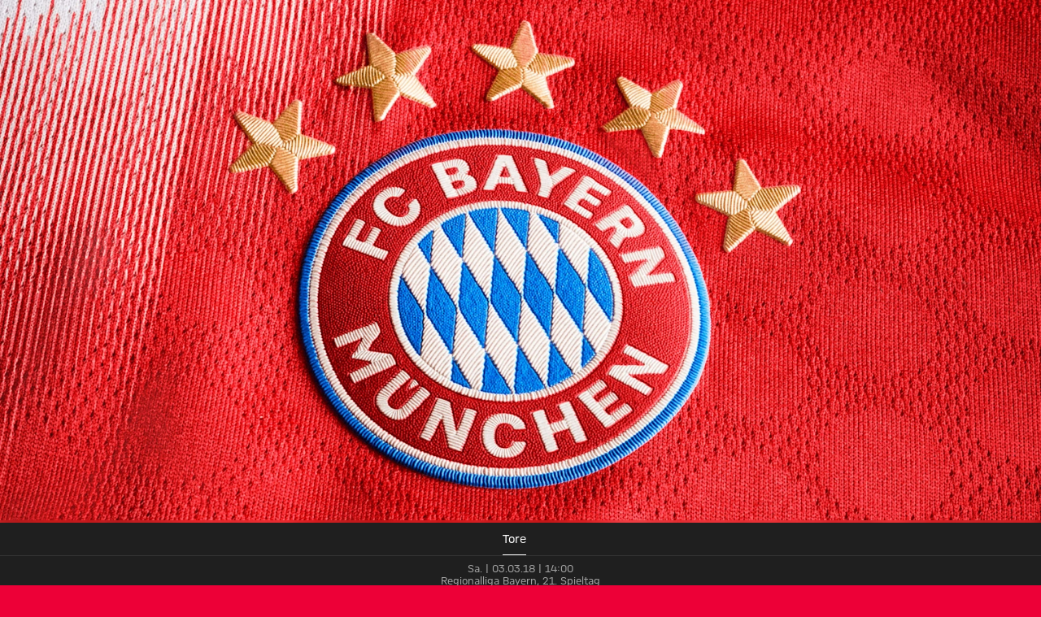

--- FILE ---
content_type: text/html
request_url: https://fcbayern.com/de/spiele/amateure/regionalliga-bayern/2017-2018/rb-21.-spieltag-fc-bayern-amateure---vfr-garching/news
body_size: 42814
content:
<!DOCTYPE html><html dir="ltr" lang="de"><head><meta charSet="utf-8"/><meta http-equiv="x-ua-compatible" content="ie=edge"/><meta name="viewport" content="width=device-width, initial-scale=1, shrink-to-fit=no"/><meta name="generator" content="Gatsby 5.13.7"/><meta data-react-helmet="true" name="viewport" content="width=device-width, initial-scale=1, shrink-to-fit=no"/><meta data-react-helmet="true" name="theme-color" content="#ED0037"/><meta data-react-helmet="true" name="apple-mobile-web-app-capable" content="yes"/><meta data-react-helmet="true" name="mobile-web-app-capable" content="yes"/><meta data-react-helmet="true" name="msapplication-navbutton-color" content="#ED0037"/><meta data-react-helmet="true" name="description" content="Alle News zum Spiel zwischen FCB Amateure und Garching vom 03.03.2018 14:00 findest Du hier bei uns im FC Bayern Match Center!"/><meta data-react-helmet="true" name="robots" content="noIndex,noFollow"/><meta data-react-helmet="true" property="og:title" content="News zum Spiel: FCB Amateure vs. Garching - Regionalliga Bayern 17/18"/><meta data-react-helmet="true" property="og:description" content="Alle News zum Spiel zwischen FCB Amateure und Garching vom 03.03.2018 14:00 findest Du hier bei uns im FC Bayern Match Center!"/><meta data-react-helmet="true" property="og:site_name" content="FC Bayern"/><meta data-react-helmet="true" property="og:type" content="website"/><meta data-react-helmet="true" property="og:url" content="https://fcbayern.com/de/spiele/amateure/regionalliga-bayern/2017-2018/rb-21.-spieltag-fc-bayern-amateure---vfr-garching/news"/><meta data-react-helmet="true" property="og:locale" content="de-DE"/><meta data-react-helmet="true" property="og:locale:alternate" content="en-GB,es-ES"/><meta data-react-helmet="true" property="og:image" content="https://img.fcbayern.com/image/upload/f_auto/q_auto/t_cms-1x191-seo/v1752234572/cms/public/images/fcbayern-com/fcbayern-2025-26-fcb_1.jpg"/><meta data-react-helmet="true" property="og:image:width" content="1200"/><meta data-react-helmet="true" property="og:image:height" content="628"/><meta data-react-helmet="true" property="twitter:card" content="summary"/><meta data-react-helmet="true" property="twitter:site" content="https://twitter.com/fcbayern"/><meta data-react-helmet="true" property="twitter:title" content="News zum Spiel: FCB Amateure vs. Garching - Regionalliga Bayern 17/18"/><meta data-react-helmet="true" property="twitter:description" content="Alle News zum Spiel zwischen FCB Amateure und Garching vom 03.03.2018 14:00 findest Du hier bei uns im FC Bayern Match Center!"/><meta data-react-helmet="true" property="twitter:image" content="https://img.fcbayern.com/image/upload/f_auto/q_auto/t_cms-1x191-seo/v1752234572/cms/public/images/fcbayern-com/fcbayern-2025-26-fcb_1.jpg"/><meta data-react-helmet="true" property="twitter:image:alt" content="FC Bayern München - Offizielle Website des FC Bayern München"/><style data-href="/profis-assets/styles.f8a1554c08ce24a7f4d6.css" data-identity="gatsby-global-css">@font-face{font-display:block;font-family:fcb-website-icons;font-style:normal;font-weight:400;src:url(/profis-assets/static/fcb-website-icons-89866031ee91fb427dc3965c0190cbfb.woff2) format("woff2"),url(/profis-assets/static/fcb-website-icons-5a5ad7946a0f227d776e7ec37f0b42e5.ttf) format("truetype"),url(/profis-assets/static/fcb-website-icons-da589a7508d9fed1eaa90c1eecb40f32.woff) format("woff"),url(/profis-assets/static/fcb-website-icons-293ee0fd595ad1e823da0e493d17fca8.svg#fcb-website-icons) format("svg")}[class*=" icon-"],[class^=icon-]{speak:never;-webkit-font-smoothing:antialiased;-moz-osx-font-smoothing:grayscale;font-family:fcb-website-icons!important;font-style:normal;font-variant:normal;font-weight:400;line-height:1;text-transform:none}.icon-quote-right:before{content:"\e98a"}.icon-arena3d:before{content:"\e989"}.icon-chat:before{content:"\e90c"}.icon-rewards:before{content:"\e93b"}.icon-partner-benefits:before{content:"\e988"}.icon-club:before{content:"\e920"}.icon-tutorials:before{content:"\e90b"}.icon-pickup:before{content:"\e90f"}.icon-fans:before{content:"\e910"}.icon-faq:before{content:"\e911"}.icon-category-webradio:before{content:"\e930"}.icon-barrier:before{content:"\e936"}.icon-basketball-arena-arrival:before{content:"\e900"}.icon-bike:before{content:"\e901"}.icon-bus:before{content:"\e902"}.icon-busshuttle:before{content:"\e903"}.icon-car:before{content:"\e904"}.icon-category-facts:before{content:"\e905"}.icon-category-gallery:before{content:"\e906"}.icon-category-interview:before{content:"\e907"}.icon-category-podcast:before{content:"\e908"}.icon-category-video:before{content:"\e909"}.icon-category-video-play-hover:before{content:"\e90a"}.icon-clapper-board:before{content:"\e90d"}.icon-classroom-seats:before{content:"\e90e"}.icon-fcbtv:before{content:"\e912"}.icon-floor:before{content:"\e913"}.icon-form:before{content:"\e914"}.icon-height:before{content:"\e915"}.icon-hygiene:before{content:"\e916"}.icon-matchcenter:before{content:"\e917"}.icon-matchcenter-basketball:before{content:"\e918"}.icon-match-day-overview:before{content:"\e919"}.icon-motorcycle:before{content:"\e91a"}.icon-news:before{content:"\e91b"}.icon-olympia-basketball-arena:before{content:"\e91c"}.icon-parking:before{content:"\e91d"}.icon-payment:before{content:"\e91e"}.icon-person:before{content:"\e91f"}.icon-round-tables-seats:before{content:"\e921"}.icon-seats:before{content:"\e922"}.icon-series:before{content:"\e923"}.icon-shop:before{content:"\e924"}.icon-square-meters:before{content:"\e925"}.icon-stadium-view:before{content:"\e926"}.icon-standing-tables-seats:before{content:"\e927"}.icon-taxi:before{content:"\e928"}.icon-teams:before{content:"\e929"}.icon-teams-basketball:before{content:"\e92a"}.icon-theater:before{content:"\e92b"}.icon-theater-seats:before{content:"\e92c"}.icon-ticket:before{content:"\e92d"}.icon-tickets-basketball:before{content:"\e92e"}.icon-train:before{content:"\e92f"}.icon-ushape-seats:before{content:"\e931"}.icon-van:before{content:"\e932"}.icon-wheelchair:before{content:"\e933"}.icon-app:before{content:"\e934"}.icon-arrival:before{content:"\e935"}.icon-liveticker-commentary:before{content:"\e93d"}.icon-liveticker-favorites:before{content:"\e93e"}.icon-liveticker-final-whistle:before{content:"\e93f"}.icon-liveticker-goal:before{content:"\e940"}.icon-liveticker-last-matches:before{content:"\e941"}.icon-liveticker-no-goal:before{content:"\e942"}.icon-liveticker-no-red-card .path1:before{color:#dc052d;content:"\e943"}.icon-liveticker-no-red-card .path2:before{color:#000;content:"\e944";margin-left:-1em;opacity:.25}.icon-liveticker-no-red-card .path3:before{color:#444;content:"\e945";margin-left:-1em}.icon-liveticker-no-yellow-card .path1:before{color:#fff58c;content:"\e946"}.icon-liveticker-no-yellow-card .path2:before{color:#000;content:"\e947";margin-left:-1em;opacity:.25}.icon-liveticker-no-yellow-card .path3:before{color:#444;content:"\e948";margin-left:-1em}.icon-liveticker-no-yellow-red-card .path1:before{color:#fff58c;content:"\e949"}.icon-liveticker-no-yellow-red-card .path2:before{color:#dc052d;content:"\e94a";margin-left:-1em}.icon-liveticker-no-yellow-red-card .path3:before{color:#000;content:"\e94b";margin-left:-1em;opacity:.25}.icon-liveticker-no-yellow-red-card .path4:before{color:#444;content:"\e94c";margin-left:-1em}.icon-liveticker-penalty-area:before{content:"\e94d"}.icon-liveticker-penalty-goal:before{content:"\e94e"}.icon-liveticker-penalty-no-goal:before{content:"\e94f"}.icon-liveticker-positioning:before{content:"\e950"}.icon-liveticker-red-card .path1:before{color:#dc052d;content:"\e951"}.icon-liveticker-red-card .path2:before{color:#dc052d;content:"\e952";margin-left:-1em}.icon-liveticker-red-card .path3:before{color:#000;content:"\e953";margin-left:-1em;opacity:.25}.icon-liveticker-starting-whistle:before{content:"\e954"}.icon-liveticker-statistics:before{content:"\e955"}.icon-liveticker-substitutions:before{content:"\e956"}.icon-liveticker-ticker:before{content:"\e957"}.icon-liveticker-update:before{content:"\e958"}.icon-liveticker-video-assist:before{content:"\e959"}.icon-liveticker-whistle:before{content:"\e95a"}.icon-liveticker-yellow-card .path1:before{color:#fff58c;content:"\e95b"}.icon-liveticker-yellow-card .path2:before{color:#000;content:"\e95c";margin-left:-1em;opacity:.25}.icon-liveticker-yellow-red-card .path1:before{color:#dc052d;content:"\e95d"}.icon-liveticker-yellow-red-card .path2:before{color:#fff58c;content:"\e95e";margin-left:-1em}.icon-liveticker-yellow-red-card .path3:before{color:#000;content:"\e95f";margin-left:-1em;opacity:.25}.icon-substitutions:before{content:"\e960"}.icon-goal:before{content:"\e961"}.icon-jersey:before{content:"\e962"}.icon-mobile-nav-my-club-bold:before{content:"\e93c"}.icon-museum:before{content:"\e937"}.icon-mobile-nav-profile:before{content:"\e938"}.icon-mobile-nav-profile-bold:before{content:"\e939"}.icon-mobile-nav-teams:before{content:"\e93a"}.icon-sign-language:before{content:"\e97c"}.icon-article-font-size:before{content:"\e963"}.icon-article-screen-reader:before{content:"\e964"}.icon-calendar-view:before{content:"\e965"}.icon-checkmark:before{content:"\e966"}.icon-chevron-down-bold:before{content:"\e967"}.icon-chevron-down-semi-bold:before{content:"\e968"}.icon-chevron-left-bold:before{content:"\e969"}.icon-chevron-left-semi-bold:before{content:"\e96a"}.icon-chevron-right-bold:before{content:"\e96b"}.icon-chevron-right-semi-bold:before{content:"\e96c"}.icon-chevron-up-bold:before{content:"\e96d"}.icon-chevron-up-semi-bold:before{content:"\e96e"}.icon-clear:before{content:"\e96f"}.icon-close:before{content:"\e970"}.icon-download:before{content:"\e971"}.icon-drag-handle:before{content:"\e972"}.icon-edit:before{content:"\e973"}.icon-exit-small:before{content:"\e974"}.icon-hamburger:before{content:"\e975"}.icon-info:before{content:"\e976"}.icon-lock:before{content:"\e977"}.icon-opening-times:before{content:"\e978"}.icon-pause:before{content:"\e979"}.icon-play:before{content:"\e97a"}.icon-search:before{content:"\e97b"}.icon-simple-language:before{content:"\e97d"}.icon-status-error:before{content:"\e97e"}.icon-status-success:before{content:"\e97f"}.icon-status-warning:before{content:"\e980"}.icon-subscribe:before{content:"\e981"}.icon-triangle-down:before{content:"\e982"}.icon-triangle-up:before{content:"\e983"}.icon-update-reload:before{content:"\e984"}.icon-arrow-down:before{content:"\e985"}.icon-arrow-exit:before{content:"\e986"}.icon-arrow-up:before{content:"\e987"}.icon-social-dugout:before{content:"\eab5"}.icon-social-facebook:before{content:"\eab6"}.icon-social-giphy:before{content:"\eab7"}.icon-social-instagram:before{content:"\eab8"}.icon-social-linkedin:before{content:"\eab9"}.icon-social-mail:before{content:"\eaba"}.icon-social-messenger:before{content:"\eabb"}.icon-social-onefootball:before{content:"\eabc"}.icon-social-snapchat:before{content:"\eabd"}.icon-social-tagboard:before{content:"\eabe"}.icon-social-telegram:before{content:"\eabf"}.icon-social-tiktok:before{content:"\eac0"}.icon-social-twitter:before{content:"\eac1"}.icon-social-whatsapp:before{content:"\eac2"}.icon-social-xing:before{content:"\eac3"}.icon-social-youtube:before{content:"\eac4"}.yarl__fullsize{height:100%;width:100%}.yarl__relative{position:relative}.yarl__portal{bottom:0;left:0;opacity:0;overflow:hidden;position:fixed;right:0;top:0;transition:opacity var(--yarl__fade_animation_duration,.25s) var(--yarl__fade_animation_timing_function,ease);z-index:var(--yarl__portal_zindex,9999)}.yarl__portal_open{opacity:1}.yarl__container{background-color:var(--yarl__container_background_color,var(--yarl__color_backdrop,#000));bottom:0;left:0;outline:none;overflow:hidden;overscroll-behavior:var(--yarl__controller_overscroll_behavior,contain);position:absolute;right:0;top:0;touch-action:var(--yarl__controller_touch_action,none);-webkit-user-select:none;-moz-user-select:none;user-select:none}.yarl__carousel{align-content:center;align-items:stretch;display:flex;flex:0 0 auto;height:100%;justify-content:center;opacity:var(--yarl__pull_opacity,1);transform:translate(var(--yarl__swipe_offset,0),var(--yarl__pull_offset,0));width:calc(100% + (var(--yarl__carousel_slides_count) - 1)*(100% + var(--yarl__carousel_spacing_px, 0)*1px + var(--yarl__carousel_spacing_percent, 0)*1%))}.yarl__carousel_with_slides{-moz-column-gap:calc(var(--yarl__carousel_spacing_px, 0)*1px + 100/(var(--yarl__carousel_slides_count)*100 + (var(--yarl__carousel_slides_count) - 1)*var(--yarl__carousel_spacing_percent, 0))*var(--yarl__carousel_spacing_percent, 0)*1%);column-gap:calc(var(--yarl__carousel_spacing_px, 0)*1px + 100/(var(--yarl__carousel_slides_count)*100 + (var(--yarl__carousel_slides_count) - 1)*var(--yarl__carousel_spacing_percent, 0))*var(--yarl__carousel_spacing_percent, 0)*1%)}.yarl__flex_center{align-content:center;align-items:center;display:flex;justify-content:center}.yarl__slide{flex:1;overflow:hidden;padding:calc(var(--yarl__carousel_padding_px, 0)*1px + 100/(var(--yarl__carousel_slides_count)*100 + (var(--yarl__carousel_slides_count) - 1)*var(--yarl__carousel_spacing_percent, 0))*var(--yarl__carousel_padding_percent, 0)*1%);position:relative}[dir=rtl] .yarl__slide{--yarl__direction:-1}.yarl__slide_image{-webkit-touch-callout:none;max-height:100%;max-width:100%;-o-object-fit:contain;object-fit:contain;touch-action:var(--yarl__controller_touch_action,none);-moz-user-select:none;user-select:none;-webkit-user-select:none}.yarl__slide_image_cover{height:100%;-o-object-fit:cover;object-fit:cover;width:100%}.yarl__slide_image_loading{opacity:0}@media screen and (min-width:800px){.yarl__slide_wrapper:not(.yarl__slide_wrapper_interactive) .yarl__slide_image{-webkit-backface-visibility:hidden;-webkit-transform:translateZ(0);-webkit-transform-style:preserve-3d}}.yarl__slide_placeholder{left:50%;line-height:0;position:absolute;top:50%;transform:translateX(-50%) translateY(-50%)}.yarl__slide_loading{animation:yarl__delayed_fadein 1s linear;color:var(--yarl__slide_icon_loading_color,var(--yarl__color_button,hsla(0,0%,100%,.8)))}.yarl__slide_loading line{animation:yarl__stroke_opacity 1s linear infinite}.yarl__slide_loading line:first-of-type{animation-delay:-1.875s}.yarl__slide_loading line:nth-of-type(2){animation-delay:-1.75s}.yarl__slide_loading line:nth-of-type(3){animation-delay:-1.625s}.yarl__slide_loading line:nth-of-type(4){animation-delay:-1.5s}.yarl__slide_loading line:nth-of-type(5){animation-delay:-1.375s}.yarl__slide_loading line:nth-of-type(6){animation-delay:-1.25s}.yarl__slide_loading line:nth-of-type(7){animation-delay:-1.125s}.yarl__slide_loading line:nth-of-type(8){animation-delay:-1s}.yarl__slide_error{color:var(--yarl__slide_icon_error_color,red);height:var(--yarl__slide_icon_error_size,48px);width:var(--yarl__slide_icon_error_size,48px)}@media (prefers-reduced-motion){.yarl__portal,.yarl__slide{transition:unset}.yarl__slide_loading,.yarl__slide_loading line{animation:unset}}.yarl__toolbar{bottom:auto;display:flex;justify-content:flex-end;left:auto;padding:var(--yarl__toolbar_padding,8px);position:absolute;right:0;top:0}[dir=rtl] .yarl__toolbar{bottom:auto;left:0;right:auto;top:0}.yarl__icon{height:var(--yarl__icon_size,32px);width:var(--yarl__icon_size,32px)}.yarl__button{-webkit-tap-highlight-color:transparent;-webkit-appearance:none;-moz-appearance:none;appearance:none;background-color:var(--yarl__button_background_color,transparent);border:var(--yarl__button_border,0);color:var(--yarl__color_button,hsla(0,0%,100%,.8));cursor:pointer;filter:var(--yarl__button_filter,drop-shadow(2px 2px 2px rgba(0,0,0,.8)));line-height:0;margin:var(--yarl__button_margin,0);outline:none;padding:var(--yarl__button_padding,8px)}.yarl__button:focus{color:var(--yarl__color_button_active,#fff)}.yarl__button:focus:not(:focus-visible){color:var(--yarl__color_button,hsla(0,0%,100%,.8))}.yarl__button:focus-visible{color:var(--yarl__color_button_active,#fff)}@media (hover:hover){.yarl__button:focus-visible:hover,.yarl__button:focus:hover,.yarl__button:hover{color:var(--yarl__color_button_active,#fff)}}.yarl__button:disabled{color:var(--yarl__color_button_disabled,hsla(0,0%,100%,.4));cursor:default}.yarl__navigation_next,.yarl__navigation_prev{padding:var(--yarl__navigation_button_padding,24px 16px);position:absolute;top:50%;transform:translateY(-50%)}.yarl__navigation_prev{left:0}[dir=rtl] .yarl__navigation_prev{left:unset;right:0;transform:translateY(-50%) rotate(180deg)}.yarl__navigation_next{right:0}[dir=rtl] .yarl__navigation_next{left:0;right:unset;transform:translateY(-50%) rotate(180deg)}.yarl__no_scroll{height:100%;overflow:hidden;overscroll-behavior:none}@keyframes yarl__delayed_fadein{0%{opacity:0}80%{opacity:0}to{opacity:1}}@keyframes yarl__stroke_opacity{0%{stroke-opacity:1}to{stroke-opacity:.125}}.yarl__slide_captions_container{background:var(--yarl__slide_captions_container_background,rgba(0,0,0,.5));left:var(--yarl__slide_captions_container_left,0);padding:var(--yarl__slide_captions_container_padding,16px);position:absolute;right:var(--yarl__slide_captions_container_right,0);-webkit-transform:translateZ(0)}.yarl__slide_title{color:var(--yarl__slide_title_color,#fff);font-size:var(--yarl__slide_title_font_size,125%);font-weight:var(--yarl__slide_title_font_weight,bolder);max-width:calc(100% - var(--yarl__toolbar_width, 0px));overflow:hidden;text-overflow:ellipsis;white-space:nowrap}.yarl__slide_title_container{top:var(--yarl__slide_title_container_top,0)}.yarl__slide_description{-webkit-box-orient:vertical;-webkit-line-clamp:var(--yarl__slide_description_max_lines,3);color:var(--yarl__slide_description_color,#fff);display:-webkit-box;-webkit-hyphens:auto;hyphens:auto;overflow:hidden;text-align:var(--yarl__slide_description_text_align,start)}.yarl__slide_description_container{bottom:var(--yarl__slide_description_container_bottom,0)}.yarl__thumbnails{display:flex;height:100%}.yarl__thumbnails_bottom,.yarl__thumbnails_end .yarl__thumbnails_track,.yarl__thumbnails_start .yarl__thumbnails_track,.yarl__thumbnails_top{flex-direction:column}.yarl__thumbnails_wrapper{flex:1;position:relative}.yarl__thumbnails_container{-webkit-touch-callout:none;background-color:var(--yarl__thumbnails_container_background_color,var(--yarl__color_backdrop,#000));flex:0 0 auto;overflow:hidden;padding:var(--yarl__thumbnails_container_padding,16px);position:relative;-webkit-user-select:none;-moz-user-select:none;user-select:none}.yarl__thumbnails_vignette{--yarl__thumbnails_vignette_size:12%;pointer-events:none;position:absolute}@media (min-width:1200px){.yarl__thumbnails_vignette{--yarl__thumbnails_vignette_size:8%}}@media (min-width:2000px){.yarl__thumbnails_vignette{--yarl__thumbnails_vignette_size:5%}}.yarl__thumbnails_bottom .yarl__thumbnails_vignette,.yarl__thumbnails_top .yarl__thumbnails_vignette{background:linear-gradient(to right,var(--yarl__color_backdrop,#000) 0,transparent var(--yarl__thumbnails_vignette_size,12%) calc(100% - var(--yarl__thumbnails_vignette_size, 12%)),var(--yarl__color_backdrop,#000) 100%);height:100%;left:0;right:0}.yarl__thumbnails_end .yarl__thumbnails_vignette,.yarl__thumbnails_start .yarl__thumbnails_vignette{background:linear-gradient(to bottom,var(--yarl__color_backdrop,#000) 0,transparent var(--yarl__thumbnails_vignette_size,12%) calc(100% - var(--yarl__thumbnails_vignette_size, 12%)),var(--yarl__color_backdrop,#000) 100%);bottom:0;top:0;width:100%}.yarl__thumbnails_track{gap:var(--yarl__thumbnails_thumbnail_gap,16px);outline:none}.yarl__thumbnails_thumbnail{-webkit-tap-highlight-color:transparent;-webkit-appearance:none;-moz-appearance:none;appearance:none;background:var(--yarl__thumbnails_thumbnail_background,#000);border-color:var(--yarl__thumbnails_thumbnail_border_color,var(--yarl__color_button,hsla(0,0%,100%,.8)));border-radius:var(--yarl__thumbnails_thumbnail_border_radius,4px);border-style:var(--yarl__thumbnails_thumbnail_border_style,solid);border-width:var(--yarl__thumbnails_thumbnail_border,1px);box-sizing:content-box;cursor:pointer;flex:0 0 auto;height:var(--yarl__thumbnails_thumbnail_height,80px);outline:none;overflow:hidden;padding:var(--yarl__thumbnails_thumbnail_padding,4px);position:relative;width:var(--yarl__thumbnails_thumbnail_width,120px)}.yarl__thumbnails_thumbnail_active{border-color:var(--yarl__thumbnails_thumbnail_active_border_color,var(--yarl__color_button_active,#fff))}.yarl__thumbnails_thumbnail_fadein{animation:yarl__thumbnails_thumbnail_fadein var(--yarl__thumbnails_thumbnail_fadein_duration,.5s) ease-in-out var(--yarl__thumbnails_thumbnail_fadein_delay,0s) forwards;opacity:0}.yarl__thumbnails_thumbnail_fadeout{animation:yarl__thumbnails_thumbnail_fadeout var(--yarl__thumbnails_thumbnail_fadeout_duration,.5s) ease-in-out var(--yarl__thumbnails_thumbnail_fadeout_delay,0s) forwards;cursor:unset}.yarl__thumbnails_thumbnail_placeholder{cursor:unset;visibility:hidden}.yarl__thumbnails_thumbnail:focus{box-shadow:var(--yarl__thumbnails_thumbnail_focus_box_shadow,#000 0 0 0 2px,var(--yarl__color_button,hsla(0,0%,100%,.8)) 0 0 0 4px)}.yarl__thumbnails_thumbnail:focus:not(:focus-visible){box-shadow:unset}.yarl__thumbnails_thumbnail:focus-visible{box-shadow:var(--yarl__thumbnails_thumbnail_focus_box_shadow,#000 0 0 0 2px,var(--yarl__color_button,hsla(0,0%,100%,.8)) 0 0 0 4px)}.yarl__thumbnails_thumbnail_icon{color:var(--yarl__thumbnails_thumbnail_icon_color,var(--yarl__color_button,hsla(0,0%,100%,.8)));filter:var(--yarl__thumbnails_thumbnail_icon_filter,drop-shadow(2px 2px 2px rgba(0,0,0,.8)));height:var(--yarl__thumbnails_thumbnail_icon_size,32px);left:50%;position:absolute;top:50%;transform:translateX(-50%) translateY(-50%);width:var(--yarl__thumbnails_thumbnail_icon_size,32px)}@keyframes yarl__thumbnails_thumbnail_fadein{0%{opacity:0}to{opacity:1}}@keyframes yarl__thumbnails_thumbnail_fadeout{0%{opacity:1}to{opacity:0}}.yarl__button{padding:.5rem}.yarl__button:focus-visible{outline:2px solid #fff;outline-offset:2px}</style><style data-styled="" data-styled-version="5.3.11">.gpdxxP{-webkit-text-decoration:none;text-decoration:none;outline:none;}/*!sc*/
.eEqKCU{-webkit-text-decoration:none;text-decoration:none;outline:none;cursor:pointer;}/*!sc*/
data-styled.g1[id="StyledNoLink-sc-snxgq8-0"]{content:"gpdxxP,eEqKCU,"}/*!sc*/
.fLILmN{-webkit-text-decoration:none;text-decoration:none;outline:none;}/*!sc*/
data-styled.g2[id="StyledAnchor-sc-snxgq8-1"]{content:"fLILmN,"}/*!sc*/
.gKxsXr{font-size:calc(var(--fonts-special-mobileNavTitle-fontSize) * var(--scaleFactor));font-weight:var(--fonts-special-mobileNavTitle-fontWeight);line-height:var(--fonts-special-mobileNavTitle-lineHeight);text-transform:var(--fonts-special-mobileNavTitle-textTransform);}/*!sc*/
.kBpfYn{font-size:calc(var(--fonts-generic-textSmallRegular-fontSize) * var(--scaleFactor));font-weight:var(--fonts-generic-textSmallRegular-fontWeight);line-height:var(--fonts-generic-textSmallRegular-lineHeight);text-transform:var(--fonts-generic-textSmallRegular-textTransform);}/*!sc*/
.kaCogT{font-size:calc(var(--fonts-generic-textSmallSemiBold-fontSize) * var(--scaleFactor));font-weight:var(--fonts-generic-textSmallSemiBold-fontWeight);line-height:var(--fonts-generic-textSmallSemiBold-lineHeight);text-transform:var(--fonts-generic-textSmallSemiBold-textTransform);}/*!sc*/
.bXEITH{font-size:calc(var(--fonts-numbers-m-fontSize) * var(--scaleFactor));font-weight:var(--fonts-numbers-m-fontWeight);line-height:var(--fonts-numbers-m-lineHeight);text-transform:var(--fonts-numbers-m-textTransform);}/*!sc*/
.grRjIn{font-size:calc(var(--fonts-generic-textSmallBold-fontSize) * var(--scaleFactor));font-weight:var(--fonts-generic-textSmallBold-fontWeight);line-height:var(--fonts-generic-textSmallBold-lineHeight);text-transform:var(--fonts-generic-textSmallBold-textTransform);}/*!sc*/
data-styled.g3[id="sc-nx1lne-0"]{content:"gKxsXr,kBpfYn,kaCogT,bXEITH,grRjIn,"}/*!sc*/
.eWsYcQ{width:100%;--limit-max-width:var(--sizes-content-maxWidth);max-width:var(--limit-max-outer-width,var(--limit-max-width));margin:0 auto;padding-inline:var(--sizes-content-sidePadding);}/*!sc*/
.dCRtYu{width:100%;--limit-max-width:var(--sizes-content-maxWidth);max-width:var(--limit-max-outer-width,var(--limit-max-width));margin:0 auto;}/*!sc*/
data-styled.g4[id="WidthLimiter-sc-oquz6j-0"]{content:"eWsYcQ,dCRtYu,"}/*!sc*/
.dooqXD{display:contents;--limit-max-outer-width:var(--sizes-content-maxOuterWidth);}/*!sc*/
data-styled.g5[id="FullWidthContainer-sc-oquz6j-1"]{content:"dooqXD,"}/*!sc*/
.kYEKHi{position:absolute;width:0.0625rem;height:0.0625rem;padding:0;margin:-0.0625rem;overflow:hidden;-webkit-clip:rect(0,0,0,0);clip:rect(0,0,0,0);border:0;}/*!sc*/
data-styled.g10[id="ScreenReaderOnly-sc-td5d3l-0"]{content:"kYEKHi,"}/*!sc*/
.elvuNq{font-size:1.5em;}/*!sc*/
.kibrJc{font-size:1.5rem;}/*!sc*/
.joxyAg{font-size:1.25em;}/*!sc*/
data-styled.g11[id="StyledIcon-sc-d1cgde-0"]{content:"VQyWK,elvuNq,kibrJc,joxyAg,"}/*!sc*/
.IDGSn{height:100%;display:-webkit-box;display:-webkit-flex;display:-ms-flexbox;display:flex;-webkit-align-items:center;-webkit-box-align:center;-ms-flex-align:center;align-items:center;}/*!sc*/
data-styled.g12[id="StyledShopLink-sc-yx1ier-0"]{content:"IDGSn,"}/*!sc*/
.hJRIom{display:contents;}/*!sc*/
data-styled.g13[id="StyledPageHeader-sc-71mzup-0"]{content:"hJRIom,"}/*!sc*/
.cWdZCK{-webkit-appearance:none;-moz-appearance:none;appearance:none;padding:0;margin:0;border:0;outline:0;border-radius:0;line-height:1;-webkit-text-decoration:none;text-decoration:none;cursor:pointer;background:none;max-width:100%;-webkit-font-smoothing:antialiased;-moz-osx-font-smoothing:grayscale;}/*!sc*/
data-styled.g16[id="BaseButton-sc-1xll8s8-0"]{content:"cWdZCK,"}/*!sc*/
.cDHuGO{display:-webkit-inline-box;display:-webkit-inline-flex;display:-ms-inline-flexbox;display:inline-flex;position:relative;-webkit-align-items:center;-webkit-box-align:center;-ms-flex-align:center;align-items:center;-webkit-box-pack:center;-webkit-justify-content:center;-ms-flex-pack:center;justify-content:center;width:-webkit-fit-content;width:-moz-fit-content;width:fit-content;font-size:calc(var(--fonts-generic-textSemiBold-fontSize) * var(--scaleFactor));font-weight:var(--fonts-generic-textSemiBold-fontWeight);line-height:var(--fonts-generic-textSemiBold-lineHeight);text-transform:var(--fonts-generic-textSemiBold-textTransform);font-size:1rem;height:2rem;line-height:1;padding:0.125rem 0.5rem;gap:0.375rem;height:1.5rem;border-radius:3px;--button-alpha:0%;--button-main:var(--colors-generic-white);--button-accent:var(--colors-generic-black);--button-focus:var(--colors-generic-white);border:1px solid color-mix(in srgb,var(--button-main),transparent var(--button-alpha));background:color-mix(in srgb,var(--button-main),transparent var(--button-alpha));color:var(--button-accent);}/*!sc*/
@media (hover:hover){.cDHuGO:hover,.cDHuGO:focus-visible{--button-main:var(--colors-generic-gray);}}/*!sc*/
@media (hover:none){.cDHuGO:active,.cDHuGO:focus-visible{--button-main:var(--colors-generic-gray);}}/*!sc*/
.cDHuGO:focus-visible{outline:2px solid var(--button-focus);outline-offset:3px;}/*!sc*/
.StyledPageHeader-sc-71mzup-0 .cDHuGO.cDHuGO.cDHuGO{--button-main:var(--colors-generic-white);--button-accent:var(--colors-generic-black);}/*!sc*/
@media (hover:hover){.StyledPageHeader-sc-71mzup-0 .cDHuGO.cDHuGO.cDHuGO:hover,.StyledPageHeader-sc-71mzup-0 .cDHuGO.cDHuGO.cDHuGO:focus-visible{--button-main:var(--colors-generic-gray);}}/*!sc*/
@media (hover:none){.StyledPageHeader-sc-71mzup-0 .cDHuGO.cDHuGO.cDHuGO:active,.StyledPageHeader-sc-71mzup-0 .cDHuGO.cDHuGO.cDHuGO:focus-visible{--button-main:var(--colors-generic-gray);}}/*!sc*/
.StyledWebradioPlayer-sc-jkfo4l-0 .cDHuGO.cDHuGO.cDHuGO{outline-offset:-3px;}/*!sc*/
.StyledContextHeader-sc-71mzup-1 .cDHuGO.cDHuGO.cDHuGO{--button-main:var(--colors-generic-white);--button-accent:var(--colors-generic-black);}/*!sc*/
@media (hover:hover){.StyledContextHeader-sc-71mzup-1 .cDHuGO.cDHuGO.cDHuGO:hover,.StyledContextHeader-sc-71mzup-1 .cDHuGO.cDHuGO.cDHuGO:focus-visible{--button-main:var(--colors-generic-gray);}}/*!sc*/
@media (hover:none){.StyledContextHeader-sc-71mzup-1 .cDHuGO.cDHuGO.cDHuGO:active,.StyledContextHeader-sc-71mzup-1 .cDHuGO.cDHuGO.cDHuGO:focus-visible{--button-main:var(--colors-generic-gray);}}/*!sc*/
@media (width >= 47.75rem){}/*!sc*/
.StyledShopLink-sc-yx1ier-0 .cDHuGO.cDHuGO.cDHuGO{color:var(--colors-sonderotto-header);display:-webkit-box;display:-webkit-flex;display:-ms-flexbox;display:flex;width:-webkit-fit-content;width:-moz-fit-content;width:fit-content;font-size:0.875rem;}/*!sc*/
.dcQUgS{display:-webkit-inline-box;display:-webkit-inline-flex;display:-ms-inline-flexbox;display:inline-flex;position:relative;-webkit-align-items:center;-webkit-box-align:center;-ms-flex-align:center;align-items:center;-webkit-box-pack:center;-webkit-justify-content:center;-ms-flex-pack:center;justify-content:center;width:-webkit-fit-content;width:-moz-fit-content;width:fit-content;font-size:calc(var(--fonts-generic-textSemiBold-fontSize) * var(--scaleFactor));font-weight:var(--fonts-generic-textSemiBold-fontWeight);line-height:var(--fonts-generic-textSemiBold-lineHeight);text-transform:var(--fonts-generic-textSemiBold-textTransform);font-size:1rem;height:2rem;line-height:1;padding:0.125rem 0.5rem;gap:0.375rem;border-radius:3px;--button-alpha:0%;--button-main:var(--colors-actionNeutral);--button-accent:var(--colors-actionAccent);--button-focus:var(--colors-actionNeutral);border:1px solid color-mix(in srgb,var(--button-main),transparent var(--button-alpha));background:transparent;color:color-mix(in srgb,var(--button-main),transparent var(--button-alpha));}/*!sc*/
@media (hover:hover){.dcQUgS:hover,.dcQUgS:focus-visible{--button-main:var(--colors-actionHoverNeutral);}}/*!sc*/
@media (hover:none){.dcQUgS:active,.dcQUgS:focus-visible{--button-main:var(--colors-actionHoverNeutral);}}/*!sc*/
@media (hover:hover){.dcQUgS:hover,.dcQUgS:focus-visible{border:1px solid color-mix(in srgb,var(--button-main),transparent var(--button-alpha));background:color-mix(in srgb,var(--button-main),transparent var(--button-alpha));color:var(--button-accent);}.dcQUgS:hover:focus-visible,.dcQUgS:focus-visible:focus-visible{outline:2px solid var(--button-focus);outline-offset:3px;}}/*!sc*/
@media (hover:none){.dcQUgS:active,.dcQUgS:focus-visible{border:1px solid color-mix(in srgb,var(--button-main),transparent var(--button-alpha));background:color-mix(in srgb,var(--button-main),transparent var(--button-alpha));color:var(--button-accent);}.dcQUgS:active:focus-visible,.dcQUgS:focus-visible:focus-visible{outline:2px solid var(--button-focus);outline-offset:3px;}}/*!sc*/
.StyledPageHeader-sc-71mzup-0 .dcQUgS.dcQUgS.dcQUgS{--button-main:var(--colors-generic-white);--button-accent:var(--colors-generic-black);}/*!sc*/
@media (hover:hover){.StyledPageHeader-sc-71mzup-0 .dcQUgS.dcQUgS.dcQUgS:hover,.StyledPageHeader-sc-71mzup-0 .dcQUgS.dcQUgS.dcQUgS:focus-visible{--button-main:var(--colors-generic-gray);}}/*!sc*/
@media (hover:none){.StyledPageHeader-sc-71mzup-0 .dcQUgS.dcQUgS.dcQUgS:active,.StyledPageHeader-sc-71mzup-0 .dcQUgS.dcQUgS.dcQUgS:focus-visible{--button-main:var(--colors-generic-gray);}}/*!sc*/
.StyledWebradioPlayer-sc-jkfo4l-0 .dcQUgS.dcQUgS.dcQUgS{outline-offset:-3px;}/*!sc*/
.StyledContextHeader-sc-71mzup-1 .dcQUgS.dcQUgS.dcQUgS{--button-main:var(--colors-generic-white);--button-accent:var(--colors-generic-black);}/*!sc*/
@media (hover:hover){.StyledContextHeader-sc-71mzup-1 .dcQUgS.dcQUgS.dcQUgS:hover,.StyledContextHeader-sc-71mzup-1 .dcQUgS.dcQUgS.dcQUgS:focus-visible{--button-main:var(--colors-generic-gray);}}/*!sc*/
@media (hover:none){.StyledContextHeader-sc-71mzup-1 .dcQUgS.dcQUgS.dcQUgS:active,.StyledContextHeader-sc-71mzup-1 .dcQUgS.dcQUgS.dcQUgS:focus-visible{--button-main:var(--colors-generic-gray);}}/*!sc*/
@media (width >= 47.75rem){.StyledContextHeader-sc-71mzup-1 .dcQUgS.dcQUgS.dcQUgS{--button-main:var(--colors-actionNeutral);--button-accent:var(--colors-actionAccent);--button-focus:var(--colors-actionNeutral);}@media (hover:hover){.StyledContextHeader-sc-71mzup-1 .dcQUgS.dcQUgS.dcQUgS:hover,.StyledContextHeader-sc-71mzup-1 .dcQUgS.dcQUgS.dcQUgS:focus-visible{--button-main:var(--colors-actionHoverNeutral);}}@media (hover:none){.StyledContextHeader-sc-71mzup-1 .dcQUgS.dcQUgS.dcQUgS:active,.StyledContextHeader-sc-71mzup-1 .dcQUgS.dcQUgS.dcQUgS:focus-visible{--button-main:var(--colors-actionHoverNeutral);}}}/*!sc*/
.StyledShopLink-sc-yx1ier-0 .dcQUgS.dcQUgS.dcQUgS{color:var(--colors-sonderotto-header);display:-webkit-box;display:-webkit-flex;display:-ms-flexbox;display:flex;width:-webkit-fit-content;width:-moz-fit-content;width:fit-content;font-size:0.875rem;}/*!sc*/
.iCpUbY{display:-webkit-inline-box;display:-webkit-inline-flex;display:-ms-inline-flexbox;display:inline-flex;position:relative;-webkit-align-items:center;-webkit-box-align:center;-ms-flex-align:center;align-items:center;-webkit-box-pack:center;-webkit-justify-content:center;-ms-flex-pack:center;justify-content:center;width:-webkit-fit-content;width:-moz-fit-content;width:fit-content;font-size:calc(var(--fonts-generic-textSemiBold-fontSize) * var(--scaleFactor));font-weight:var(--fonts-generic-textSemiBold-fontWeight);line-height:var(--fonts-generic-textSemiBold-lineHeight);text-transform:var(--fonts-generic-textSemiBold-textTransform);font-size:1rem;height:2rem;line-height:1;padding:0.125rem 0.5rem;gap:0.375rem;border-radius:3px;--button-alpha:0%;--button-main:var(--colors-actionNeutral);--button-accent:var(--colors-actionAccent);--button-focus:var(--colors-actionNeutral);border:1px solid color-mix(in srgb,var(--button-main),transparent var(--button-alpha));background:color-mix(in srgb,var(--button-main),transparent var(--button-alpha));color:var(--button-accent);}/*!sc*/
@media (hover:hover){.iCpUbY:hover,.iCpUbY:focus-visible{--button-main:var(--colors-actionHoverNeutral);}}/*!sc*/
@media (hover:none){.iCpUbY:active,.iCpUbY:focus-visible{--button-main:var(--colors-actionHoverNeutral);}}/*!sc*/
.iCpUbY:focus-visible{outline:2px solid var(--button-focus);outline-offset:3px;}/*!sc*/
.StyledPageHeader-sc-71mzup-0 .iCpUbY.iCpUbY.iCpUbY{--button-main:var(--colors-generic-white);--button-accent:var(--colors-generic-black);}/*!sc*/
@media (hover:hover){.StyledPageHeader-sc-71mzup-0 .iCpUbY.iCpUbY.iCpUbY:hover,.StyledPageHeader-sc-71mzup-0 .iCpUbY.iCpUbY.iCpUbY:focus-visible{--button-main:var(--colors-generic-gray);}}/*!sc*/
@media (hover:none){.StyledPageHeader-sc-71mzup-0 .iCpUbY.iCpUbY.iCpUbY:active,.StyledPageHeader-sc-71mzup-0 .iCpUbY.iCpUbY.iCpUbY:focus-visible{--button-main:var(--colors-generic-gray);}}/*!sc*/
.StyledWebradioPlayer-sc-jkfo4l-0 .iCpUbY.iCpUbY.iCpUbY{outline-offset:-3px;}/*!sc*/
.StyledContextHeader-sc-71mzup-1 .iCpUbY.iCpUbY.iCpUbY{--button-main:var(--colors-generic-white);--button-accent:var(--colors-generic-black);}/*!sc*/
@media (hover:hover){.StyledContextHeader-sc-71mzup-1 .iCpUbY.iCpUbY.iCpUbY:hover,.StyledContextHeader-sc-71mzup-1 .iCpUbY.iCpUbY.iCpUbY:focus-visible{--button-main:var(--colors-generic-gray);}}/*!sc*/
@media (hover:none){.StyledContextHeader-sc-71mzup-1 .iCpUbY.iCpUbY.iCpUbY:active,.StyledContextHeader-sc-71mzup-1 .iCpUbY.iCpUbY.iCpUbY:focus-visible{--button-main:var(--colors-generic-gray);}}/*!sc*/
@media (width >= 47.75rem){.StyledContextHeader-sc-71mzup-1 .iCpUbY.iCpUbY.iCpUbY{--button-main:var(--colors-actionNeutral);--button-accent:var(--colors-actionAccent);--button-focus:var(--colors-actionNeutral);}@media (hover:hover){.StyledContextHeader-sc-71mzup-1 .iCpUbY.iCpUbY.iCpUbY:hover,.StyledContextHeader-sc-71mzup-1 .iCpUbY.iCpUbY.iCpUbY:focus-visible{--button-main:var(--colors-actionHoverNeutral);}}@media (hover:none){.StyledContextHeader-sc-71mzup-1 .iCpUbY.iCpUbY.iCpUbY:active,.StyledContextHeader-sc-71mzup-1 .iCpUbY.iCpUbY.iCpUbY:focus-visible{--button-main:var(--colors-actionHoverNeutral);}}}/*!sc*/
.StyledShopLink-sc-yx1ier-0 .iCpUbY.iCpUbY.iCpUbY{color:var(--colors-sonderotto-header);display:-webkit-box;display:-webkit-flex;display:-ms-flexbox;display:flex;width:-webkit-fit-content;width:-moz-fit-content;width:fit-content;font-size:0.875rem;}/*!sc*/
@media (forced-colors:active){.iCpUbY{color:ActiveText;}}/*!sc*/
.dISdOL{display:-webkit-inline-box;display:-webkit-inline-flex;display:-ms-inline-flexbox;display:inline-flex;position:relative;-webkit-align-items:center;-webkit-box-align:center;-ms-flex-align:center;align-items:center;-webkit-box-pack:center;-webkit-justify-content:center;-ms-flex-pack:center;justify-content:center;width:-webkit-fit-content;width:-moz-fit-content;width:fit-content;font-size:calc(var(--fonts-generic-textSemiBold-fontSize) * var(--scaleFactor));font-weight:var(--fonts-generic-textSemiBold-fontWeight);line-height:var(--fonts-generic-textSemiBold-lineHeight);text-transform:var(--fonts-generic-textSemiBold-textTransform);font-size:1rem;height:2rem;line-height:1;padding:0.125rem 0.5rem;gap:0.375rem;border-radius:3px;border-radius:40px;--button-alpha:0%;--button-main:var(--colors-actionMain);--button-accent:var(--colors-actionAccent);--button-focus:var(--colors-actionNeutral);border:1px solid color-mix(in srgb,var(--button-main),transparent var(--button-alpha));background:color-mix(in srgb,var(--button-main),transparent var(--button-alpha));color:var(--button-accent);}/*!sc*/
@media (hover:hover){.dISdOL:hover,.dISdOL:focus-visible{--button-main:var(--colors-actionHover);}}/*!sc*/
@media (hover:none){.dISdOL:active,.dISdOL:focus-visible{--button-main:var(--colors-actionHover);}}/*!sc*/
.dISdOL:focus-visible{outline:2px solid var(--button-focus);outline-offset:3px;}/*!sc*/
.StyledPageHeader-sc-71mzup-0 .dISdOL.dISdOL.dISdOL{--button-main:var(--colors-generic-white);--button-accent:var(--colors-generic-black);}/*!sc*/
@media (hover:hover){.StyledPageHeader-sc-71mzup-0 .dISdOL.dISdOL.dISdOL:hover,.StyledPageHeader-sc-71mzup-0 .dISdOL.dISdOL.dISdOL:focus-visible{--button-main:var(--colors-generic-gray);}}/*!sc*/
@media (hover:none){.StyledPageHeader-sc-71mzup-0 .dISdOL.dISdOL.dISdOL:active,.StyledPageHeader-sc-71mzup-0 .dISdOL.dISdOL.dISdOL:focus-visible{--button-main:var(--colors-generic-gray);}}/*!sc*/
.StyledWebradioPlayer-sc-jkfo4l-0 .dISdOL.dISdOL.dISdOL{outline-offset:-3px;}/*!sc*/
.StyledContextHeader-sc-71mzup-1 .dISdOL.dISdOL.dISdOL{--button-main:var(--colors-generic-white);--button-accent:var(--colors-generic-black);}/*!sc*/
@media (hover:hover){.StyledContextHeader-sc-71mzup-1 .dISdOL.dISdOL.dISdOL:hover,.StyledContextHeader-sc-71mzup-1 .dISdOL.dISdOL.dISdOL:focus-visible{--button-main:var(--colors-generic-gray);}}/*!sc*/
@media (hover:none){.StyledContextHeader-sc-71mzup-1 .dISdOL.dISdOL.dISdOL:active,.StyledContextHeader-sc-71mzup-1 .dISdOL.dISdOL.dISdOL:focus-visible{--button-main:var(--colors-generic-gray);}}/*!sc*/
@media (width >= 47.75rem){.StyledContextHeader-sc-71mzup-1 .dISdOL.dISdOL.dISdOL{--button-main:var(--colors-actionNeutral);--button-accent:var(--colors-actionAccent);--button-focus:var(--colors-actionNeutral);}@media (hover:hover){.StyledContextHeader-sc-71mzup-1 .dISdOL.dISdOL.dISdOL:hover,.StyledContextHeader-sc-71mzup-1 .dISdOL.dISdOL.dISdOL:focus-visible{--button-main:var(--colors-actionHoverNeutral);}}@media (hover:none){.StyledContextHeader-sc-71mzup-1 .dISdOL.dISdOL.dISdOL:active,.StyledContextHeader-sc-71mzup-1 .dISdOL.dISdOL.dISdOL:focus-visible{--button-main:var(--colors-actionHoverNeutral);}}}/*!sc*/
.StyledShopLink-sc-yx1ier-0 .dISdOL.dISdOL.dISdOL{color:var(--colors-sonderotto-header);display:-webkit-box;display:-webkit-flex;display:-ms-flexbox;display:flex;width:-webkit-fit-content;width:-moz-fit-content;width:fit-content;font-size:0.875rem;}/*!sc*/
data-styled.g17[id="StyledButton-sc-1xll8s8-1"]{content:"cDHuGO,dcQUgS,iCpUbY,dISdOL,"}/*!sc*/
.kXYptN{white-space:nowrap;overflow:hidden;text-overflow:ellipsis;}/*!sc*/
data-styled.g18[id="ButtonLabel-sc-1xll8s8-2"]{content:"kXYptN,"}/*!sc*/
.jFyhbf{position:relative;overflow:hidden;-webkit-user-select:none;-moz-user-select:none;-ms-user-select:none;user-select:none;}/*!sc*/
data-styled.g25[id="CarouselViewport-sc-1eqkd94-0"]{content:"jFyhbf,"}/*!sc*/
.jIHJmj{position:relative;margin-inline:var(--sizes-content-sidePadding);}/*!sc*/
data-styled.g26[id="CarouselFocus-sc-q53623-0"]{content:"jIHJmj,"}/*!sc*/
.iwta-db{position:relative;display:-webkit-box;display:-webkit-flex;display:-ms-flexbox;display:flex;-webkit-flex-direction:column;-ms-flex-direction:column;flex-direction:column;-webkit-box-pack:center;-webkit-justify-content:center;-ms-flex-pack:center;justify-content:center;max-width:100%;--carousel-spacing:1.5rem;--carousel-outer-fade:var(--sizes-content-sidePadding);}/*!sc*/
data-styled.g27[id="Carousel-sc-jx7mad-0"]{content:"iwta-db,"}/*!sc*/
.jeWOil{margin-inline:calc(var(--carousel-outer-fade) * -1);-webkit-mask-image:linear-gradient( 90deg,transparent 0,transparent calc(var(--carousel-outer-fade) * 0.5),white var(--carousel-outer-fade),white calc(100% - var(--carousel-outer-fade)),transparent calc(100% - var(--carousel-outer-fade) * 0.5),transparent 100% );mask-image:linear-gradient( 90deg,transparent 0,transparent calc(var(--carousel-outer-fade) * 0.5),white var(--carousel-outer-fade),white calc(100% - var(--carousel-outer-fade)),transparent calc(100% - var(--carousel-outer-fade) * 0.5),transparent 100% );}/*!sc*/
data-styled.g28[id="CarouselViewportFadeOut-sc-jx7mad-1"]{content:"jeWOil,"}/*!sc*/
.jIbolU{all:unset;display:-webkit-box;display:-webkit-flex;display:-ms-flexbox;display:flex;-webkit-flex-wrap:nowrap;-ms-flex-wrap:nowrap;flex-wrap:nowrap;will-change:transform;touch-action:pan-y pinch-zoom;gap:var(--carousel-spacing,var(--sizes-content-spacing));-webkit-filter:blur(0);filter:blur(0);}/*!sc*/
data-styled.g30[id="CarouselList-sc-142xbeu-0"]{content:"jIbolU,"}/*!sc*/
.fncIMs{all:unset;display:-webkit-box;display:-webkit-flex;display:-ms-flexbox;display:flex;-webkit-flex-direction:row;-ms-flex-direction:row;flex-direction:row;-webkit-align-items:center;-webkit-box-align:center;-ms-flex-align:center;align-items:center;}/*!sc*/
data-styled.g32[id="NavItem-sc-qp5fct-0"]{content:"fncIMs,"}/*!sc*/
.jvbHN{color:var(--colors-generic-white);font-size:calc(var(--fonts-generic-textSmallSemiBold-fontSize) * var(--scaleFactor));font-weight:var(--fonts-generic-textSmallSemiBold-fontWeight);line-height:var(--fonts-generic-textSmallSemiBold-lineHeight);text-transform:var(--fonts-generic-textSmallSemiBold-textTransform);margin:0.165rem 0;display:-webkit-box;display:-webkit-flex;display:-ms-flexbox;display:flex;-webkit-align-items:center;-webkit-box-align:center;-ms-flex-align:center;align-items:center;min-height:1.25rem;white-space:nowrap;position:relative;}/*!sc*/
.jvbHN:focus-visible{outline:2px solid var(--colors-generic-white);outline-offset:0;}/*!sc*/
.jvbHN[aria-current='page']::after,.jvbHN:hover::after{content:'';background:currentcolor;display:block;position:absolute;inset-inline:0;-webkit-inset-block-end:0;-ms-inlrock-end:0;inset-block-end:0;height:0.5px;}/*!sc*/
.vBmrp{color:var(--colors-generic-white);font-size:calc(var(--fonts-generic-textSemiBold-fontSize) * var(--scaleFactor));font-weight:var(--fonts-generic-textSemiBold-fontWeight);line-height:var(--fonts-generic-textSemiBold-lineHeight);text-transform:var(--fonts-generic-textSemiBold-textTransform);margin:0.165rem 0;display:-webkit-box;display:-webkit-flex;display:-ms-flexbox;display:flex;-webkit-align-items:center;-webkit-box-align:center;-ms-flex-align:center;align-items:center;min-height:2.5rem;white-space:nowrap;position:relative;}/*!sc*/
.vBmrp:focus-visible{outline:2px solid var(--colors-generic-white);outline-offset:0;}/*!sc*/
.vBmrp[aria-current='page']::after,.vBmrp:hover::after{content:'';background:currentcolor;display:block;position:absolute;inset-inline:0;-webkit-inset-block-end:0;-ms-inlrock-end:0;inset-block-end:0;height:2px;}/*!sc*/
data-styled.g33[id="NavItemLink-sc-12vez3p-0"]{content:"jvbHN,vBmrp,"}/*!sc*/
.euIKyV{font-size:calc(var(--fonts-generic-textSemiBold-fontSize) * var(--scaleFactor));font-weight:var(--fonts-generic-textSemiBold-fontWeight);line-height:var(--fonts-generic-textSemiBold-lineHeight);text-transform:var(--fonts-generic-textSemiBold-textTransform);display:-webkit-box;display:-webkit-flex;display:-ms-flexbox;display:flex;-webkit-align-items:center;-webkit-box-align:center;-ms-flex-align:center;align-items:center;position:relative;height:2rem;border-radius:3px;margin-bottom:0;--input-main:var(--colors-generic-white);--input-accent:transparent;border:1px solid color-mix(in srgb,var(--input-main),transparent var(--input-alpha));background:var(--input-accent);color:color-mix(in srgb,var(--input-main),transparent var(--input-alpha));--input-alpha:0%;height:1.75rem;font-size:calc(var(--fonts-generic-textSmallSemiBold-fontSize) * var(--scaleFactor));font-weight:var(--fonts-generic-textSmallSemiBold-fontWeight);line-height:var(--fonts-generic-textSmallSemiBold-lineHeight);text-transform:var(--fonts-generic-textSmallSemiBold-textTransform);}/*!sc*/
.euIKyV:hover,.euIKyV:focus-visible,.euIKyV:has(:focus-visible){background:color-mix(in srgb,var(--input-main),transparent 90%);}/*!sc*/
.euIKyV:focus-visible,.euIKyV:has(:focus-visible){outline:2px solid var(--input-main);outline-offset:3px;}/*!sc*/
.euIKyV:has(select:disabled){pointer-events:none;--input-alpha:70%;}/*!sc*/
.StyledPageHeader-sc-71mzup-0 .euIKyV.euIKyV.euIKyV{--input-main:var(--colors-generic-white);--input-accent:transparent;}/*!sc*/
.StyledContextHeader-sc-71mzup-1 .euIKyV.euIKyV.euIKyV{--input-main:var(--colors-generic-white);--input-accent:transparent;}/*!sc*/
@media (width >= 47.75rem){.StyledContextHeader-sc-71mzup-1 .euIKyV.euIKyV.euIKyV{--input-main:var(--colors-actionNeutral);--input-accent:var(--colors-actionAccent);}}/*!sc*/
.dyWgGl{font-size:calc(var(--fonts-generic-textSemiBold-fontSize) * var(--scaleFactor));font-weight:var(--fonts-generic-textSemiBold-fontWeight);line-height:var(--fonts-generic-textSemiBold-lineHeight);text-transform:var(--fonts-generic-textSemiBold-textTransform);display:-webkit-box;display:-webkit-flex;display:-ms-flexbox;display:flex;-webkit-align-items:center;-webkit-box-align:center;-ms-flex-align:center;align-items:center;position:relative;height:2rem;border-radius:3px;margin-bottom:0;--input-main:var(--colors-actionNeutral);--input-accent:var(--colors-actionAccent);border:1px solid color-mix(in srgb,var(--input-main),transparent var(--input-alpha));background:var(--input-accent);color:color-mix(in srgb,var(--input-main),transparent var(--input-alpha));--input-alpha:0%;}/*!sc*/
.dyWgGl:hover,.dyWgGl:focus-visible,.dyWgGl:has(:focus-visible){background:color-mix(in srgb,var(--input-main),transparent 90%);}/*!sc*/
.dyWgGl:focus-visible,.dyWgGl:has(:focus-visible){outline:2px solid var(--input-main);outline-offset:3px;}/*!sc*/
.dyWgGl:has(select:disabled){pointer-events:none;--input-alpha:70%;}/*!sc*/
.StyledPageHeader-sc-71mzup-0 .dyWgGl.dyWgGl.dyWgGl{--input-main:var(--colors-generic-white);--input-accent:transparent;}/*!sc*/
.StyledContextHeader-sc-71mzup-1 .dyWgGl.dyWgGl.dyWgGl{--input-main:var(--colors-generic-white);--input-accent:transparent;}/*!sc*/
@media (width >= 47.75rem){.StyledContextHeader-sc-71mzup-1 .dyWgGl.dyWgGl.dyWgGl{--input-main:var(--colors-actionNeutral);--input-accent:var(--colors-actionAccent);}}/*!sc*/
data-styled.g37[id="StyledSelectWrapper-sc-1f065z5-0"]{content:"euIKyV,dyWgGl,"}/*!sc*/
.jPoFfS{width:100%;border:none;border-radius:0;background:transparent;color:inherit;font-family:inherit;font-size:inherit;font-weight:inherit;outline:none;-webkit-appearance:none;-moz-appearance:none;appearance:none;padding-block:0.4375rem;padding-inline:0.625rem 2.125rem;}/*!sc*/
@supports (-moz-appearance:none){.jPoFfS{padding-inline-start:0.4375rem;}}/*!sc*/
.jPoFfS option{font-size:calc(var(--fonts-generic-textRegular-fontSize) * var(--scaleFactor));font-weight:var(--fonts-generic-textRegular-fontWeight);line-height:var(--fonts-generic-textRegular-lineHeight);text-transform:var(--fonts-generic-textRegular-textTransform);color:var(--colors-generic-black);background:var(--colors-generic-white);width:-webkit-min-content;width:-moz-min-content;width:min-content;padding-inline:0;}/*!sc*/
.jPoFfS option:disabled{color:graytext;}/*!sc*/
data-styled.g38[id="StyledSelect-sc-1f065z5-1"]{content:"jPoFfS,"}/*!sc*/
.cwpeSt{padding-inline:0.25rem;position:absolute;inset-inline-end:0;pointer-events:none;font-size:1.5em;}/*!sc*/
data-styled.g39[id="StyledIconChevronDownSemiBold-sc-1f065z5-2"]{content:"cwpeSt,"}/*!sc*/
.jGZFJX{width:-webkit-max-content;width:-moz-max-content;width:max-content;margin:0;}/*!sc*/
.jGZFJX option{font-size:calc(var(--fonts-generic-textSmallRegular-fontSize) * var(--scaleFactor));font-weight:var(--fonts-generic-textSmallRegular-fontWeight);line-height:var(--fonts-generic-textSmallRegular-lineHeight);text-transform:var(--fonts-generic-textSmallRegular-textTransform);}/*!sc*/
data-styled.g40[id="StyledLanguageSelect-sc-1hdot5o-0"]{content:"jGZFJX,"}/*!sc*/
.bLgPoH{display:-webkit-box;display:-webkit-flex;display:-ms-flexbox;display:flex;-webkit-box-pack:center;-webkit-justify-content:center;-ms-flex-pack:center;justify-content:center;-webkit-align-items:center;-webkit-box-align:center;-ms-flex-align:center;align-items:center;position:relative;-webkit-appearance:none;-moz-appearance:none;appearance:none;border:0;height:-webkit-max-content;height:-moz-max-content;height:max-content;width:-webkit-max-content;width:-moz-max-content;width:max-content;padding:0;margin:0;line-height:1;background:transparent;cursor:pointer;color:inherit;outline:none;}/*!sc*/
.bLgPoH:focus-visible{outline:2px solid var(--colors-interactions-focus-outline);outline-offset:3px;}/*!sc*/
.StyledPageHeader-sc-71mzup-0 .bLgPoH.bLgPoH.bLgPoH:focus-visible{outline:2px solid var(--colors-generic-white);outline-offset:3px;}/*!sc*/
data-styled.g41[id="IconButtonBase-sc-11r5vxr-0"]{content:"bLgPoH,"}/*!sc*/
.ctjNUF:focus-visible{outline:2px solid var(--colors-generic-white);outline-offset:3px;}/*!sc*/
data-styled.g42[id="StyledIconButton-sc-1qvh03a-0"]{content:"ctjNUF,"}/*!sc*/
.iVIQaq{display:-webkit-inline-box;display:-webkit-inline-flex;display:-ms-inline-flexbox;display:inline-flex;}/*!sc*/
data-styled.g43[id="StyledIconWrapper-sc-1qvh03a-1"]{content:"iVIQaq,"}/*!sc*/
.kudsUR{display:contents;}/*!sc*/
data-styled.g44[id="Layout-sc-1je90t5-0"]{content:"kudsUR,"}/*!sc*/
.bfyoGU{position:relative;}/*!sc*/
data-styled.g45[id="UserDialogAnchor-sc-10qc6y0-0"]{content:"bfyoGU,"}/*!sc*/
.cfUhob{display:-webkit-box;display:-webkit-flex;display:-ms-flexbox;display:flex;-webkit-box-pack:end;-webkit-justify-content:flex-end;-ms-flex-pack:end;justify-content:flex-end;-webkit-align-items:center;-webkit-box-align:center;-ms-flex-align:center;align-items:center;color:var(--colors-generic-white);}/*!sc*/
data-styled.g47[id="Navigation-sc-13xbtl-0"]{content:"cfUhob,"}/*!sc*/
.bfZomy{display:-webkit-inline-box;display:-webkit-inline-flex;display:-ms-inline-flexbox;display:inline-flex;-webkit-flex-direction:row;-ms-flex-direction:row;flex-direction:row;}/*!sc*/
.bfZomy > a:not(:first-child){margin-inline-start:0.75rem;}/*!sc*/
data-styled.g48[id="IconNavigationLayout-sc-13xbtl-1"]{content:"bfZomy,"}/*!sc*/
.iEeQDC{display:-webkit-inline-box;display:-webkit-inline-flex;display:-ms-inline-flexbox;display:inline-flex;margin-inline:0.75rem;color:var(--colors-generic-white);}/*!sc*/
data-styled.g49[id="ContextAction-sc-13xbtl-2"]{content:"iEeQDC,"}/*!sc*/
.bGOpzx{width:1.5rem;height:1.5rem;}/*!sc*/
data-styled.g50[id="UserLoginActionLayout-sc-13xbtl-3"]{content:"bGOpzx,"}/*!sc*/
.kwczCo{color:var(--colors-generic-white);}/*!sc*/
.kwczCo:focus-visible{outline:2px solid var(--colors-generic-white);outline-offset:3px;}/*!sc*/
data-styled.g51[id="MetaNavigationLink-sc-13xbtl-4"]{content:"kwczCo,"}/*!sc*/
.lnFTkY{-webkit-align-self:flex-end;-ms-flex-item-align:end;align-self:flex-end;overflow:hidden;--nav-gap:1.5rem;padding-inline:var(--nav-gap);margin-inline-end:calc(var(--nav-gap) * -1);}/*!sc*/
data-styled.g52[id="ScrollableMeta-sc-13xbtl-5"]{content:"lnFTkY,"}/*!sc*/
.fWmurL{-webkit-flex-shrink:0;-ms-flex-negative:0;flex-shrink:0;display:-webkit-box;display:-webkit-flex;display:-ms-flexbox;display:flex;-webkit-flex-wrap:nowrap;-ms-flex-wrap:nowrap;flex-wrap:nowrap;-webkit-align-items:center;-webkit-box-align:center;-ms-flex-align:center;align-items:center;}/*!sc*/
data-styled.g53[id="StaticMeta-sc-13xbtl-6"]{content:"fWmurL,"}/*!sc*/
.kWzVml{display:block;height:100%;width:100%;background-size:contain;background-position:center;background-repeat:no-repeat;-webkit-filter:var(--image-filter);filter:var(--image-filter);}/*!sc*/
.gLvMct{display:block;height:100%;width:100%;background-size:contain;background-position:center;background-repeat:no-repeat;background-image:url(https://img.fcbayern.com/image/upload/v1633957867/cms/public/images/fcbayern-com/logos/telekom_logo_header_neu.svg);-webkit-filter:var(--image-filter);filter:var(--image-filter);}/*!sc*/
.fVipBU{display:block;height:100%;width:100%;background-size:cover;background-position:center;background-repeat:no-repeat;-webkit-filter:var(--image-filter);filter:var(--image-filter);}/*!sc*/
@media (min-width:0rem){.fVipBU{background-image:url(https://img.fcbayern.com/image/upload/f_auto/q_auto/ar_3:2,c_fill,g_custom,w_768/e_blur:1000/v1752234572/cms/public/images/fcbayern-com/fcbayern-2025-26-fcb_1.jpg);}}/*!sc*/
@media (min-width:47.75rem){.fVipBU{background-image:url(https://img.fcbayern.com/image/upload/f_auto/q_auto/ar_2:1,c_fill,g_custom,w_1024/e_blur:1000/v1752234572/cms/public/images/fcbayern-com/fcbayern-2025-26-fcb_1.jpg);}}/*!sc*/
@media (min-width:60rem){.fVipBU{background-image:url(https://img.fcbayern.com/image/upload/f_auto/q_auto/ar_2:1,c_fill,g_custom,w_1536/e_blur:1000/v1752234572/cms/public/images/fcbayern-com/fcbayern-2025-26-fcb_1.jpg);}}/*!sc*/
@media (min-width:90rem){.fVipBU{background-image:url(https://img.fcbayern.com/image/upload/f_auto/q_auto/ar_2:1,c_fill,g_custom,w_1280/e_blur:1000/v1752234572/cms/public/images/fcbayern-com/fcbayern-2025-26-fcb_1.jpg);}}/*!sc*/
.bMRVyM{display:block;height:100%;width:100%;background-size:cover;background-position:center;background-repeat:no-repeat;-webkit-filter:var(--image-filter);filter:var(--image-filter);}/*!sc*/
.gFGOWe{display:block;height:100%;width:100%;background-size:cover;background-position:center;background-repeat:no-repeat;-webkit-filter:var(--image-filter);filter:var(--image-filter);}/*!sc*/
@media (min-width:0rem){.gFGOWe{background-image:url(https://img.fcbayern.com/image/upload/f_auto/q_auto/ar_4:3,c_fill,g_custom,w_256/e_blur:1000/v1601308160/cms/public/images/fcbayern-com/homepage/saison-17-18/junior-team/amateure/spiel/amateure_fcb_030318.jpg);}}/*!sc*/
@media (min-width:35rem){.gFGOWe{background-image:url(https://img.fcbayern.com/image/upload/f_auto/q_auto/ar_4:3,c_fill,g_custom,w_384/e_blur:1000/v1601308160/cms/public/images/fcbayern-com/homepage/saison-17-18/junior-team/amateure/spiel/amateure_fcb_030318.jpg);}}/*!sc*/
@media (min-width:47.75rem){.gFGOWe{background-image:url(https://img.fcbayern.com/image/upload/f_auto/q_auto/ar_16:9,c_fill,g_custom,w_384/e_blur:1000/v1601308160/cms/public/images/fcbayern-com/homepage/saison-17-18/junior-team/amateure/spiel/amateure_fcb_030318.jpg);}}/*!sc*/
@media (min-width:60rem){.gFGOWe{background-image:url(https://img.fcbayern.com/image/upload/f_auto/q_auto/ar_16:9,c_fill,g_custom,w_512/e_blur:1000/v1601308160/cms/public/images/fcbayern-com/homepage/saison-17-18/junior-team/amateure/spiel/amateure_fcb_030318.jpg);}}/*!sc*/
.imWFIS{display:block;height:100%;width:100%;background-size:cover;background-position:center;background-repeat:no-repeat;-webkit-filter:var(--image-filter);filter:var(--image-filter);}/*!sc*/
@media (min-width:0rem){.imWFIS{background-image:url(https://img.fcbayern.com/image/upload/f_auto/q_auto/ar_4:3,c_fill,g_custom,w_256/e_blur:1000/v1601308384/cms/public/images/fcbayern-com/homepage/saison-17-18/junior-team/amateure/training/amateure_fcb_020318.jpg);}}/*!sc*/
@media (min-width:35rem){.imWFIS{background-image:url(https://img.fcbayern.com/image/upload/f_auto/q_auto/ar_4:3,c_fill,g_custom,w_384/e_blur:1000/v1601308384/cms/public/images/fcbayern-com/homepage/saison-17-18/junior-team/amateure/training/amateure_fcb_020318.jpg);}}/*!sc*/
@media (min-width:47.75rem){.imWFIS{background-image:url(https://img.fcbayern.com/image/upload/f_auto/q_auto/ar_16:9,c_fill,g_custom,w_384/e_blur:1000/v1601308384/cms/public/images/fcbayern-com/homepage/saison-17-18/junior-team/amateure/training/amateure_fcb_020318.jpg);}}/*!sc*/
@media (min-width:60rem){.imWFIS{background-image:url(https://img.fcbayern.com/image/upload/f_auto/q_auto/ar_16:9,c_fill,g_custom,w_512/e_blur:1000/v1601308384/cms/public/images/fcbayern-com/homepage/saison-17-18/junior-team/amateure/training/amateure_fcb_020318.jpg);}}/*!sc*/
.ihkECu{display:block;height:100%;width:100%;background-size:cover;background-position:center;background-repeat:no-repeat;-webkit-filter:var(--image-filter);filter:var(--image-filter);}/*!sc*/
@media (min-width:0rem){.ihkECu{background-image:url(https://img.fcbayern.com/image/upload/f_auto/q_auto/ar_4:3,c_fill,g_custom,w_256/e_blur:1000/v1601308154/cms/public/images/fcbayern-com/homepage/saison-17-18/junior-team/amateure/spiel/amateure_fcb_260218.jpg);}}/*!sc*/
@media (min-width:35rem){.ihkECu{background-image:url(https://img.fcbayern.com/image/upload/f_auto/q_auto/ar_4:3,c_fill,g_custom,w_384/e_blur:1000/v1601308154/cms/public/images/fcbayern-com/homepage/saison-17-18/junior-team/amateure/spiel/amateure_fcb_260218.jpg);}}/*!sc*/
@media (min-width:47.75rem){.ihkECu{background-image:url(https://img.fcbayern.com/image/upload/f_auto/q_auto/ar_16:9,c_fill,g_custom,w_384/e_blur:1000/v1601308154/cms/public/images/fcbayern-com/homepage/saison-17-18/junior-team/amateure/spiel/amateure_fcb_260218.jpg);}}/*!sc*/
@media (min-width:60rem){.ihkECu{background-image:url(https://img.fcbayern.com/image/upload/f_auto/q_auto/ar_16:9,c_fill,g_custom,w_512/e_blur:1000/v1601308154/cms/public/images/fcbayern-com/homepage/saison-17-18/junior-team/amateure/spiel/amateure_fcb_260218.jpg);}}/*!sc*/
.ghZoSu{display:block;height:100%;width:100%;background-size:cover;background-position:center;background-repeat:no-repeat;-webkit-filter:var(--image-filter);filter:var(--image-filter);}/*!sc*/
@media (min-width:0rem){.ghZoSu{background-image:url(https://img.fcbayern.com/image/upload/f_auto/q_auto/ar_4:3,c_fill,g_custom,w_256/e_blur:1000/v1601308091/cms/public/images/fcbayern-com/homepage/saison-17-18/junior-team/amateure/spiel/campus_fcb_061117.jpg);}}/*!sc*/
@media (min-width:35rem){.ghZoSu{background-image:url(https://img.fcbayern.com/image/upload/f_auto/q_auto/ar_4:3,c_fill,g_custom,w_384/e_blur:1000/v1601308091/cms/public/images/fcbayern-com/homepage/saison-17-18/junior-team/amateure/spiel/campus_fcb_061117.jpg);}}/*!sc*/
@media (min-width:47.75rem){.ghZoSu{background-image:url(https://img.fcbayern.com/image/upload/f_auto/q_auto/ar_16:9,c_fill,g_custom,w_384/e_blur:1000/v1601308091/cms/public/images/fcbayern-com/homepage/saison-17-18/junior-team/amateure/spiel/campus_fcb_061117.jpg);}}/*!sc*/
@media (min-width:60rem){.ghZoSu{background-image:url(https://img.fcbayern.com/image/upload/f_auto/q_auto/ar_16:9,c_fill,g_custom,w_512/e_blur:1000/v1601308091/cms/public/images/fcbayern-com/homepage/saison-17-18/junior-team/amateure/spiel/campus_fcb_061117.jpg);}}/*!sc*/
.hFGaie{display:block;height:100%;width:100%;background-size:cover;background-position:center;background-repeat:no-repeat;-webkit-filter:var(--image-filter);filter:var(--image-filter);}/*!sc*/
@media (min-width:0rem){.hFGaie{background-image:url(https://img.fcbayern.com/image/upload/f_auto/q_auto/ar_4:3,c_fill,g_custom,w_256/e_blur:1000/v1601308053/cms/public/images/fcbayern-com/homepage/saison-17-18/junior-team/amateure/spiel/campus_fcb_290917.jpg);}}/*!sc*/
@media (min-width:35rem){.hFGaie{background-image:url(https://img.fcbayern.com/image/upload/f_auto/q_auto/ar_4:3,c_fill,g_custom,w_384/e_blur:1000/v1601308053/cms/public/images/fcbayern-com/homepage/saison-17-18/junior-team/amateure/spiel/campus_fcb_290917.jpg);}}/*!sc*/
@media (min-width:47.75rem){.hFGaie{background-image:url(https://img.fcbayern.com/image/upload/f_auto/q_auto/ar_16:9,c_fill,g_custom,w_384/e_blur:1000/v1601308053/cms/public/images/fcbayern-com/homepage/saison-17-18/junior-team/amateure/spiel/campus_fcb_290917.jpg);}}/*!sc*/
@media (min-width:60rem){.hFGaie{background-image:url(https://img.fcbayern.com/image/upload/f_auto/q_auto/ar_16:9,c_fill,g_custom,w_512/e_blur:1000/v1601308053/cms/public/images/fcbayern-com/homepage/saison-17-18/junior-team/amateure/spiel/campus_fcb_290917.jpg);}}/*!sc*/
data-styled.g54[id="PictureTag-sc-1tsue4a-0"]{content:"kWzVml,gLvMct,fVipBU,bMRVyM,gFGOWe,imWFIS,ihkECu,ghZoSu,hFGaie,"}/*!sc*/
.huwFaL{width:100%;height:100%;object-fit:contain;visibility:visible;color:transparent;}/*!sc*/
.VcNBC{width:100%;height:100%;object-fit:cover;visibility:visible;color:transparent;}/*!sc*/
data-styled.g55[id="ImageTag-sc-1tsue4a-1"]{content:"huwFaL,VcNBC,"}/*!sc*/
.klgudI{background:var(--colors-sonderotto-header);position:relative;z-index:20001;margin-top:-0.0625rem;}/*!sc*/
data-styled.g61[id="Layout-sc-1631dx6-0"]{content:"klgudI,"}/*!sc*/
.kcKwvz{position:relative;}/*!sc*/
data-styled.g62[id="TopHeaderContent-sc-1631dx6-1"]{content:"kcKwvz,"}/*!sc*/
.iJmyDN{display:-webkit-box;display:-webkit-flex;display:-ms-flexbox;display:flex;height:100%;}/*!sc*/
data-styled.g63[id="MainNavigationContent-sc-1631dx6-2"]{content:"iJmyDN,"}/*!sc*/
.cdefPf{position:-webkit-sticky;position:sticky;top:0;z-index:20000;}/*!sc*/
data-styled.g64[id="StickyWrapper-sc-1631dx6-3"]{content:"cdefPf,"}/*!sc*/
.bjOZzl{position:relative;display:-webkit-box;display:-webkit-flex;display:-ms-flexbox;display:flex;-webkit-align-items:center;-webkit-box-align:center;-ms-flex-align:center;align-items:center;gap:1.5rem;width:100%;}/*!sc*/
data-styled.g68[id="StickyHeaderBar-sc-1631dx6-7"]{content:"bjOZzl,"}/*!sc*/
.fogHgu{display:grid;grid-template-columns:50% 50%;width:100%;margin:0 auto;padding-inline:0;}/*!sc*/
data-styled.g69[id="HeaderSplit-sc-1631dx6-8"]{content:"fogHgu,"}/*!sc*/
.dNOdIb{display:block;position:relative;background:var(--colors-sonderotto-navigation);height:2.75rem;}/*!sc*/
@media (width >= 47.75rem){.dNOdIb{margin-bottom:-0.0625rem;position:relative;z-index:0;}}/*!sc*/
data-styled.g70[id="MainNavigation-sc-1631dx6-9"]{content:"dNOdIb,"}/*!sc*/
.itUDjb{display:-webkit-box;display:-webkit-flex;display:-ms-flexbox;display:flex;-webkit-flex-shrink:0;-ms-flex-negative:0;flex-shrink:0;padding-block:1rem 0.8125rem;}/*!sc*/
data-styled.g71[id="StyledTitleBar-sc-1631dx6-10"]{content:"itUDjb,"}/*!sc*/
.kXjzAQ{display:-webkit-box;display:-webkit-flex;display:-ms-flexbox;display:flex;-webkit-align-items:center;-webkit-box-align:center;-ms-flex-align:center;align-items:center;gap:1rem;}/*!sc*/
.kXjzAQ:focus-visible{outline:2px solid var(--colors-generic-white);outline-offset:3px;}/*!sc*/
data-styled.g72[id="LogoLink-sc-1631dx6-11"]{content:"kXjzAQ,"}/*!sc*/
.cCxAml{width:3.625rem;height:3.625rem;-webkit-flex-shrink:0;-ms-flex-negative:0;flex-shrink:0;}/*!sc*/
data-styled.g73[id="PageLogoWrapper-sc-1631dx6-12"]{content:"cCxAml,"}/*!sc*/
.gLJhDT{display:-webkit-box;display:-webkit-flex;display:-ms-flexbox;display:flex;-webkit-flex-direction:column;-ms-flex-direction:column;flex-direction:column;gap:1rem;overflow:hidden;padding-block:1rem 0.8125rem;min-height:6.125rem;padding-inline-end:var(--sizes-content-sidePadding);margin-inline-end:calc(var(--sizes-content-sidePadding) * -1);}/*!sc*/
data-styled.g76[id="MetaNavigationContainer-sc-1631dx6-15"]{content:"gLJhDT,"}/*!sc*/
.nELfX{display:-webkit-box;display:-webkit-flex;display:-ms-flexbox;display:flex;-webkit-align-items:center;-webkit-box-align:center;-ms-flex-align:center;align-items:center;--nav-gap:1.5rem;gap:var(--nav-gap);max-width:calc(100% - 2 * var(--nav-gap) - 0rem - 1.625rem);}/*!sc*/
data-styled.g77[id="MainNavigationWrapper-sc-1631dx6-16"]{content:"nELfX,"}/*!sc*/
.budHUq{color:var(--colors-generic-white);-webkit-flex:0 0 1.625rem;-ms-flex:0 0 1.625rem;flex:0 0 1.625rem;}/*!sc*/
.budHUq:focus-visible{outline:2px solid var(--colors-generic-white);outline-offset:3px;}/*!sc*/
data-styled.g78[id="SearchToggle-sc-1631dx6-17"]{content:"budHUq,"}/*!sc*/
.iLPpqK{white-space:nowrap;overflow:hidden;text-overflow:ellipsis;color:var(--colors-generic-white);}/*!sc*/
data-styled.g82[id="MainTitle-sc-1631dx6-21"]{content:"iLPpqK,"}/*!sc*/
.fHETxy{-webkit-flex-direction:row;-ms-flex-direction:row;flex-direction:row;display:-webkit-box;display:-webkit-flex;display:-ms-flexbox;display:flex;width:100%;-webkit-align-items:center;-webkit-box-align:center;-ms-flex-align:center;align-items:center;-webkit-box-pack:end;-webkit-justify-content:flex-end;-ms-flex-pack:end;justify-content:flex-end;}/*!sc*/
data-styled.g84[id="SponsorBar-sc-1631dx6-23"]{content:"fHETxy,"}/*!sc*/
.fnLUBh{display:-webkit-box;display:-webkit-flex;display:-ms-flexbox;display:flex;}/*!sc*/
.fnLUBh:hover{opacity:0.9;}/*!sc*/
.fnLUBh:focus-visible{outline:2px solid var(--colors-generic-white);outline-offset:3px;}/*!sc*/
.fnLUBh:focus-visible{border-radius:4px;}/*!sc*/
data-styled.g85[id="SponsorLink-sc-1631dx6-24"]{content:"fnLUBh,"}/*!sc*/
.gRpkcM{font-size:calc(var(--fonts-generic-textMicroRegular-fontSize) * var(--scaleFactor));font-weight:var(--fonts-generic-textMicroRegular-fontWeight);line-height:var(--fonts-generic-textMicroRegular-lineHeight);text-transform:var(--fonts-generic-textMicroRegular-textTransform);color:var(--colors-generic-white);display:-webkit-box;display:-webkit-flex;display:-ms-flexbox;display:flex;margin-top:auto;margin-bottom:-0.125rem;margin-inline-end:0.75rem;}/*!sc*/
data-styled.g86[id="SponsorLinkText-sc-1631dx6-25"]{content:"gRpkcM,"}/*!sc*/
.cVRTOA{display:-webkit-inline-box;display:-webkit-inline-flex;display:-ms-inline-flexbox;display:inline-flex;width:2.8125rem;height:1.5625rem;}/*!sc*/
.cVRTOA img{object-fit:contain;}/*!sc*/
data-styled.g87[id="SponsorLogoWrapper-sc-1631dx6-26"]{content:"cVRTOA,"}/*!sc*/
.dZfuFZ{display:-webkit-inline-box;display:-webkit-inline-flex;display:-ms-inline-flexbox;display:inline-flex;height:1.25rem;width:0.0625rem;background:#f0f0f0;opacity:0.5;border:0;margin:0 0.75rem;}/*!sc*/
data-styled.g88[id="MenuItemSeparationLine-sc-1631dx6-27"]{content:"dZfuFZ,"}/*!sc*/
.cCDuQz{position:relative;width:2.25rem;height:2.25rem;overflow:hidden;background:none;}/*!sc*/
data-styled.g107[id="ImageWrapper-sc-19k2rjp-0"]{content:"cCDuQz,"}/*!sc*/
.kBRAwU:focus-visible{outline:2px solid var(--colors-generic-white);outline-offset:3px;}/*!sc*/
data-styled.g108[id="LogoLink-sc-19k2rjp-1"]{content:"kBRAwU,"}/*!sc*/
.ihOdcZ{position:-webkit-sticky;position:sticky;top:0;inset-inline-start:0;z-index:20001;}/*!sc*/
data-styled.g124[id="StickyLayoutWrapper-sc-135rro8-0"]{content:"ihOdcZ,"}/*!sc*/
.eTBujE{display:-webkit-box;display:-webkit-flex;display:-ms-flexbox;display:flex;-webkit-align-items:center;-webkit-box-align:center;-ms-flex-align:center;align-items:center;-webkit-box-pack:justify;-webkit-justify-content:space-between;-ms-flex-pack:justify;justify-content:space-between;height:4rem;padding:0;width:100%;}/*!sc*/
data-styled.g125[id="HeaderContent-sc-135rro8-1"]{content:"eTBujE,"}/*!sc*/
.iSISbi{position:relative;background:var(--colors-sonderotto-header);color:var(--colors-generic-white);z-index:0;}/*!sc*/
@media (width >= 47.75rem){.iSISbi{display:none;}}/*!sc*/
data-styled.g126[id="Layout-sc-135rro8-2"]{content:"iSISbi,"}/*!sc*/
.gldvfU{position:relative;background:var(--colors-sonderotto-header);color:var(--colors-generic-white);z-index:20000;margin-top:-4rem;padding-top:4rem;}/*!sc*/
@media (width >= 47.75rem){.gldvfU{display:none;}}/*!sc*/
data-styled.g130[id="StaticLayout-sc-135rro8-6"]{content:"gldvfU,"}/*!sc*/
.fbxawr{margin-inline-start:0.5rem;outline-color:white;}/*!sc*/
.fbxawr:focus-visible{outline:2px solid var(--colors-generic-white);outline-offset:3px;}/*!sc*/
data-styled.g131[id="NavigationToggle-sc-135rro8-7"]{content:"fbxawr,"}/*!sc*/
.kCeGIJ{display:-webkit-box;display:-webkit-flex;display:-ms-flexbox;display:flex;-webkit-align-items:center;-webkit-box-align:center;-ms-flex-align:center;align-items:center;}/*!sc*/
data-styled.g132[id="Actions-sc-135rro8-8"]{content:"kCeGIJ,"}/*!sc*/
.gLCdiT{font-size:calc(var(--fonts-generic-textMicroRegular-fontSize) * var(--scaleFactor));font-weight:var(--fonts-generic-textMicroRegular-fontWeight);line-height:var(--fonts-generic-textMicroRegular-lineHeight);text-transform:var(--fonts-generic-textMicroRegular-textTransform);display:-webkit-box;display:-webkit-flex;display:-ms-flexbox;display:flex;-webkit-box-pack:end;-webkit-justify-content:flex-end;-ms-flex-pack:end;justify-content:flex-end;-webkit-align-items:flex-end;-webkit-box-align:flex-end;-ms-flex-align:flex-end;align-items:flex-end;height:1.25rem;width:-webkit-max-content;width:-moz-max-content;width:max-content;color:var(--colors-generic-white);}/*!sc*/
.gLCdiT:focus-visible{outline:2px solid var(--colors-generic-white);outline-offset:3px;}/*!sc*/
.gLCdiT:focus-visible{border-radius:2px;}/*!sc*/
data-styled.g133[id="SponsorLink-sc-135rro8-9"]{content:"gLCdiT,"}/*!sc*/
.iXDSll{display:-webkit-inline-box;display:-webkit-inline-flex;display:-ms-inline-flexbox;display:inline-flex;}/*!sc*/
.iXDSll img{object-fit:contain;}/*!sc*/
data-styled.g134[id="SponsorLogo-sc-135rro8-10"]{content:"iXDSll,"}/*!sc*/
.iURDcr{margin-inline:0.9375rem auto;display:-webkit-box;-webkit-line-clamp:2;-webkit-box-orient:vertical;overflow:hidden;word-break:break-word;}/*!sc*/
data-styled.g136[id="LimitedTitle-sc-135rro8-12"]{content:"iURDcr,"}/*!sc*/
html{height:100%;background-color:var(--colors-sonderotto-header);}/*!sc*/
*,::before,::after{box-sizing:border-box;-webkit-scroll-behavior:smooth;-moz-scroll-behavior:smooth;-ms-scroll-behavior:smooth;scroll-behavior:smooth;}/*!sc*/
*{margin:0;}/*!sc*/
hr{margin-block:0.5em;}/*!sc*/
@media (prefers-reduced-motion:reduce){*,::before,::after{-webkit-scroll-behavior:auto;-moz-scroll-behavior:auto;-ms-scroll-behavior:auto;scroll-behavior:auto;}}/*!sc*/
body{font-family:FCBayernSans,"Helvetica Neue FCB Sized","Helvetica Neue",Arial,sans-serif;width:100%;min-height:100vh;margin:0;background:var(--colors-backgrounds-outside);overflow-y:var(--overflow-embedded);}/*!sc*/
input[type="search"]::-webkit-search-decoration,input[type="search"]::-webkit-search-cancel-button,input[type="search"]::-webkit-search-results-button,input[type="search"]::-webkit-search-results-decoration{display:none;}/*!sc*/
button,input,optgroup,select,textarea{font-family:inherit;}/*!sc*/
input,textarea,button,select,summary,a{-webkit-tap-highlight-color:transparent;}/*!sc*/
@media (prefers-reduced-motion:reduce){*{-webkit-transition:none !important;transition:none !important;}}/*!sc*/
[id],a[href^="#"]{-webkit-scroll-margin-top:4rem;-moz-scroll-margin-top:4rem;-ms-scroll-margin-top:4rem;scroll-margin-top:4rem;}/*!sc*/
@media (width >= 47.75rem){[id],a[href^="#"]{-webkit-scroll-margin-top:2.75rem;-moz-scroll-margin-top:2.75rem;-ms-scroll-margin-top:2.75rem;scroll-margin-top:2.75rem;}}/*!sc*/
:root{font-size:100%;--themeVariant:fcb;--themeColor:#ED0037;--scaleFactor:1;--languageDirection:ltr;--sizes-content-maxWidth:80rem;--sizes-content-spacing:0.5rem;--sizes-content-sidePadding:1rem;--sizes-content-topBottomPadding:1.25rem;--sizes-content-maxOuterWidth:calc(80rem + 2 * 1.5rem);--sizes-shadows-near:0px 2px 8px;--sizes-shadows-normal:0px 2px 16px;--sizes-shadows-far:0px 2px 32px;--grid-gutter:1.5rem;--image-filter:none;--fonts-article-textLarge-fontSize:1.25rem;--fonts-article-textLarge-fontWeight:normal;--fonts-article-textLarge-lineHeight:1.5;--fonts-article-textLarge-textTransform:none;--fonts-article-text-fontSize:1rem;--fonts-article-text-fontWeight:normal;--fonts-article-text-lineHeight:1.5;--fonts-article-text-textTransform:none;--fonts-article-textSmall-fontSize:0.875rem;--fonts-article-textSmall-fontWeight:normal;--fonts-article-textSmall-lineHeight:1.5;--fonts-article-textSmall-textTransform:none;--fonts-special-titleXL-fontSize:2.175rem;--fonts-special-titleXL-fontWeight:800;--fonts-special-titleXL-lineHeight:1.1;--fonts-special-titleXL-textTransform:uppercase;--fonts-special-categoryTitle-fontSize:0.875rem;--fonts-special-categoryTitle-fontWeight:600;--fonts-special-categoryTitle-lineHeight:1.5;--fonts-special-categoryTitle-textTransform:none;--fonts-special-mobileNavTitle-fontSize:1.5rem;--fonts-special-mobileNavTitle-fontWeight:bold;--fonts-special-mobileNavTitle-lineHeight:1.1;--fonts-special-mobileNavTitle-textTransform:none;--fonts-card-titleXL-fontSize:2rem;--fonts-card-titleXL-fontWeight:600;--fonts-card-titleXL-lineHeight:1.1;--fonts-card-titleXL-textTransform:none;--fonts-card-titleL-fontSize:1.5rem;--fonts-card-titleL-fontWeight:600;--fonts-card-titleL-lineHeight:1.1;--fonts-card-titleL-textTransform:none;--fonts-card-titleM-fontSize:1.25rem;--fonts-card-titleM-fontWeight:600;--fonts-card-titleM-lineHeight:1.1;--fonts-card-titleM-textTransform:none;--fonts-card-titleS-fontSize:1rem;--fonts-card-titleS-fontWeight:600;--fonts-card-titleS-lineHeight:1.1;--fonts-card-titleS-textTransform:none;--fonts-card-titleXS-fontSize:0.875rem;--fonts-card-titleXS-fontWeight:600;--fonts-card-titleXS-lineHeight:1.1;--fonts-card-titleXS-textTransform:none;--fonts-numbers-l-fontSize:2.25rem;--fonts-numbers-l-fontWeight:bold;--fonts-numbers-l-lineHeight:1.1;--fonts-numbers-l-textTransform:none;--fonts-numbers-m-fontSize:1.5rem;--fonts-numbers-m-fontWeight:bold;--fonts-numbers-m-lineHeight:1.1;--fonts-numbers-m-textTransform:none;--fonts-numbers-s-fontSize:1.25rem;--fonts-numbers-s-fontWeight:bold;--fonts-numbers-s-lineHeight:1.1;--fonts-numbers-s-textTransform:none;--fonts-nonArticle-titleXL-fontSize:2rem;--fonts-nonArticle-titleXL-fontWeight:bold;--fonts-nonArticle-titleXL-lineHeight:1.1;--fonts-nonArticle-titleXL-textTransform:uppercase;--fonts-nonArticle-titleL-fontSize:1.75rem;--fonts-nonArticle-titleL-fontWeight:bold;--fonts-nonArticle-titleL-lineHeight:1.1;--fonts-nonArticle-titleL-textTransform:uppercase;--fonts-nonArticle-titleM-fontSize:1.25rem;--fonts-nonArticle-titleM-fontWeight:bold;--fonts-nonArticle-titleM-lineHeight:1.1;--fonts-nonArticle-titleM-textTransform:uppercase;--fonts-nonArticle-titleS-fontSize:1.25rem;--fonts-nonArticle-titleS-fontWeight:bold;--fonts-nonArticle-titleS-lineHeight:1.1;--fonts-nonArticle-titleS-textTransform:uppercase;--fonts-generic-textRegular-fontSize:1rem;--fonts-generic-textRegular-fontWeight:normal;--fonts-generic-textRegular-lineHeight:1.1;--fonts-generic-textRegular-textTransform:none;--fonts-generic-textSemiBold-fontSize:1rem;--fonts-generic-textSemiBold-fontWeight:600;--fonts-generic-textSemiBold-lineHeight:1.1;--fonts-generic-textSemiBold-textTransform:none;--fonts-generic-textBold-fontSize:1rem;--fonts-generic-textBold-fontWeight:bold;--fonts-generic-textBold-lineHeight:1.1;--fonts-generic-textBold-textTransform:none;--fonts-generic-textSmallRegular-fontSize:0.875rem;--fonts-generic-textSmallRegular-fontWeight:normal;--fonts-generic-textSmallRegular-lineHeight:1.1;--fonts-generic-textSmallRegular-textTransform:none;--fonts-generic-textSmallSemiBold-fontSize:0.875rem;--fonts-generic-textSmallSemiBold-fontWeight:600;--fonts-generic-textSmallSemiBold-lineHeight:1.1;--fonts-generic-textSmallSemiBold-textTransform:none;--fonts-generic-textSmallBold-fontSize:0.875rem;--fonts-generic-textSmallBold-fontWeight:bold;--fonts-generic-textSmallBold-lineHeight:1.1;--fonts-generic-textSmallBold-textTransform:none;--fonts-generic-textMicroRegular-fontSize:0.75rem;--fonts-generic-textMicroRegular-fontWeight:normal;--fonts-generic-textMicroRegular-lineHeight:1.1;--fonts-generic-textMicroRegular-textTransform:none;--fonts-generic-textMicroSemiBold-fontSize:0.75rem;--fonts-generic-textMicroSemiBold-fontWeight:600;--fonts-generic-textMicroSemiBold-lineHeight:1.1;--fonts-generic-textMicroSemiBold-textTransform:none;--fonts-generic-textMicroBold-fontSize:0.75rem;--fonts-generic-textMicroBold-fontWeight:bold;--fonts-generic-textMicroBold-lineHeight:1.1;--fonts-generic-textMicroBold-textTransform:none;--colors-brand:#ED0037;--colors-brandDark:#5F0016;--colors-brandSecondary:#286CFC;--colors-brandSecondaryDark:#102B65;--colors-divider:#0000001a;--colors-breadcrumb:#e097a8;--colors-canvas-playerCard:linear-gradient(180deg,#5F0016 0%,#ED0037 100%);--colors-canvas-playerCardAwayTeam:linear-gradient(180deg,#286CFC 0%,#2056CA 100%);--colors-canvas-promotionCard-background:linear-gradient(0deg,#A60027 0%,#ED0037 100%);--colors-canvas-contentLayoutCard:#EBEBEB;--colors-canvas-skeleton-backgroundColor:#DCE1E6;--colors-canvas-skeleton-backgroundImage:linear-gradient(135deg,#F9F9F900 40%,#F9F9F966 50%,#F9F9F900 60%);--colors-canvas-matchInfo:#F9F9F9;--colors-backgrounds-info:#002f6c;--colors-backgrounds-warn:#ffb900;--colors-backgrounds-error:#ed0037;--colors-backgrounds-success:#00ff00;--colors-backgrounds-content:#FFF;--colors-backgrounds-card:#F9F9F9;--colors-backgrounds-contentTransparent:#FFFFFFCC;--colors-backgrounds-outside:#FFF;--colors-backgrounds-table:#EBEBEB;--colors-overlay-background:#1f1f1f;--colors-text-title:#050505;--colors-text-default:#050505;--colors-text-article:#050505;--colors-text-secondary:#000000CC;--colors-text-category:#ED0037;--colors-text-error:#ED0037;--colors-text-link:#286CFC;--colors-generic-black:#050505;--colors-generic-white:#ffffff;--colors-generic-gray:#c2c2c2;--colors-gradients-clash:linear-gradient(18.16deg,#5F0016 0%,#ED0037 100%);--colors-gradients-carouselButtonBackdrop:linear-gradient(90deg,#05050500 0%,#05050599 100%);--colors-gradients-image:linear-gradient(180deg,#05050500 0%,#05050500 50%,#05050566 100%);--colors-sonderotto-header:#ED0037;--colors-sonderotto-headerDark:#BE002C;--colors-sonderotto-navigation:linear-gradient(90deg,#C9002F 0%,#ED0037 100%);--colors-sonderotto-footer:#ED0037;--colors-sonderotto-breadcrumbBackground:linear-gradient(90deg,#A60027 0%,#ED0037 100%);--colors-sonderotto-teamPlayerHero:linear-gradient(180deg,#5F0016 0%,#ED0037 100%);--colors-sonderotto-teamPlayerHeroRight:linear-gradient(213.78deg,#5F0016,#ED0037);--colors-sonderotto-accordionHover:linear-gradient(180deg,rgba(0,102,178,0.05) 0%,rgba(0,102,178,0) 100%);--colors-strokeHatchedBarElement:#9CB19F;--colors-timeline:#d6d6d6;--colors-actionMain:#ed0037;--colors-actionAccent:#ffffff;--colors-actionNeutral:#050505;--colors-actionHover:#be002c;--colors-actionHoverNeutral:#5c5c5c;--colors-statsGood:#00ff00;--colors-statsNeutral:#286cfc;--colors-statsBad:#ed0037;--colors-webradioMain:#286cfc;--colors-webradioHover:#163b8b;--colors-cardBackground:#ffffff;--colors-cardShadow:var(--sizes-shadows-near) var(--colors-shadows-weak);--colors-cardShadowHover:var(--sizes-shadows-normal) var(--colors-shadows-normal);--colors-shadows-weak:#0000001A;--colors-shadows-normal:#00000052;--colors-shadows-strong:#000000CC;--colors-interactions-stroke:#EBEBEB;--colors-interactions-focus-outline:#050505;--contentBlock-gapY:2.5rem;--contentBlock-title-maxWidth:80rem;--contentBlock-title-gapY:1rem;--contentBlock-title-textAlign:start;--backgroundMaskOpacity:0.3;--typography-display-fontSize:2.5rem;--typography-display-fontWeight:700;--typography-display-lineHeight:1;--typography-display-textTransform:none;--radius-4:0.25rem;--radius-8:0.5rem;--radius-16:1rem;--radius-24:1.5rem;--radius-32:2rem;--themeCategory:light;}/*!sc*/
@media (width >= 35rem){:root{--sizes-content-sidePadding:1.5rem;}}/*!sc*/
@media (width >= 60rem){:root{--sizes-content-topBottomPadding:1.875rem;}}/*!sc*/
@media (width >= 47.75rem){:root{--fonts-special-titleXL-fontSize:4rem;}}/*!sc*/
@media (width >= 60rem){:root{--contentBlock-gapY:4rem;}}/*!sc*/
@media (width >= 47.75rem){:root{--typography-display-fontSize:3.5rem;}}/*!sc*/
@media (width >= 90rem){:root{--typography-display-fontSize:4.25rem;}}/*!sc*/
@media (prefers-color-scheme:dark){:root{--themeCategory:dark;--colors-strokeHatchedBarElement:#858585;--colors-timeline:#333333;--colors-actionMain:#ed0037;--colors-actionAccent:#050505;--colors-actionNeutral:#ffffff;--colors-actionHover:#f46687;--colors-actionHoverNeutral:#c2c2c2;--colors-statsGood:#00ff00;--colors-statsNeutral:#286cfc;--colors-statsBad:#ed0037;--colors-webradioMain:#286cfc;--colors-webradioHover:#163b8b;--colors-cardBackground:#1f1f1f;--colors-cardShadow:var(--sizes-shadows-near) var(--colors-shadows-weak);--colors-cardShadowHover:var(--sizes-shadows-normal) var(--colors-shadows-normal);--colors-shadows-weak:#00000052;--colors-shadows-normal:#000000CC;--colors-shadows-strong:#000000FF;--colors-interactions-stroke:#333333;--colors-interactions-focus-outline:#FFF;--colors-backgrounds-content:#050505;--colors-backgrounds-card:#050505;--colors-backgrounds-contentTransparent:#050505CC;--colors-backgrounds-outside:#050505;--colors-backgrounds-table:#141414;--colors-canvas-contentLayoutCard:#1F1F1F;--colors-canvas-skeleton-backgroundColor:#5C5C5C;--colors-canvas-skeleton-backgroundImage:linear-gradient(135deg,#FFFFFF00 40%,#FFFFFF1A 50%,#FFFFFF00 60%);--colors-canvas-matchInfo:#1F1F1F;--colors-text-title:#FFFFFF;--colors-text-default:#FFFFFF;--colors-text-article:#FFFFFF;--colors-text-secondary:#FFFFFF99;--colors-text-category:#FFFFFF;--colors-text-error:#ED0037;--colors-text-link:#286CFC;--colors-sonderotto-accordionHover:linear-gradient(180deg,hsla(206,100.00%,64.90%,0.1) 0%,hsla(206,100.00%,64.90%,0.00) 100%);}}/*!sc*/
@media (prefers-color-scheme:light){:root{--themeCategory:light;--colors-strokeHatchedBarElement:#9CB19F;--colors-timeline:#d6d6d6;--colors-actionMain:#ed0037;--colors-actionAccent:#ffffff;--colors-actionNeutral:#050505;--colors-actionHover:#be002c;--colors-actionHoverNeutral:#5c5c5c;--colors-statsGood:#00ff00;--colors-statsNeutral:#286cfc;--colors-statsBad:#ed0037;--colors-webradioMain:#286cfc;--colors-webradioHover:#163b8b;--colors-cardBackground:#ffffff;--colors-cardShadow:var(--sizes-shadows-near) var(--colors-shadows-weak);--colors-cardShadowHover:var(--sizes-shadows-normal) var(--colors-shadows-normal);--colors-shadows-weak:#0000001A;--colors-shadows-normal:#00000052;--colors-shadows-strong:#000000CC;--colors-interactions-stroke:#EBEBEB;--colors-interactions-focus-outline:#050505;--colors-backgrounds-content:#FFF;--colors-backgrounds-card:#F9F9F9;--colors-backgrounds-contentTransparent:#FFFFFFCC;--colors-backgrounds-outside:#FFF;--colors-backgrounds-table:#EBEBEB;--colors-canvas-contentLayoutCard:#EBEBEB;--colors-canvas-skeleton-backgroundColor:#DCE1E6;--colors-canvas-skeleton-backgroundImage:linear-gradient(135deg,#F9F9F900 40%,#F9F9F966 50%,#F9F9F900 60%);--colors-canvas-matchInfo:#F9F9F9;--colors-text-title:#050505;--colors-text-default:#050505;--colors-text-article:#050505;--colors-text-secondary:#000000CC;--colors-text-category:#ED0037;--colors-text-error:#ED0037;--colors-text-link:#286CFC;--colors-sonderotto-accordionHover:linear-gradient(180deg,rgba(0,102,178,0.05) 0%,rgba(0,102,178,0) 100%);}}/*!sc*/
[data-fcbo__active-theme-category="dark"]{--themeCategory:dark;--colors-strokeHatchedBarElement:#858585;--colors-timeline:#333333;--colors-actionMain:#ed0037;--colors-actionAccent:#050505;--colors-actionNeutral:#ffffff;--colors-actionHover:#f46687;--colors-actionHoverNeutral:#c2c2c2;--colors-statsGood:#00ff00;--colors-statsNeutral:#286cfc;--colors-statsBad:#ed0037;--colors-webradioMain:#286cfc;--colors-webradioHover:#163b8b;--colors-cardBackground:#1f1f1f;--colors-cardShadow:var(--sizes-shadows-near) var(--colors-shadows-weak);--colors-cardShadowHover:var(--sizes-shadows-normal) var(--colors-shadows-normal);--colors-shadows-weak:#00000052;--colors-shadows-normal:#000000CC;--colors-shadows-strong:#000000FF;--colors-interactions-stroke:#333333;--colors-interactions-focus-outline:#FFF;--colors-backgrounds-content:#050505;--colors-backgrounds-card:#050505;--colors-backgrounds-contentTransparent:#050505CC;--colors-backgrounds-outside:#050505;--colors-backgrounds-table:#141414;--colors-canvas-contentLayoutCard:#1F1F1F;--colors-canvas-skeleton-backgroundColor:#5C5C5C;--colors-canvas-skeleton-backgroundImage:linear-gradient(135deg,#FFFFFF00 40%,#FFFFFF1A 50%,#FFFFFF00 60%);--colors-canvas-matchInfo:#1F1F1F;--colors-text-title:#FFFFFF;--colors-text-default:#FFFFFF;--colors-text-article:#FFFFFF;--colors-text-secondary:#FFFFFF99;--colors-text-category:#FFFFFF;--colors-text-error:#ED0037;--colors-text-link:#286CFC;--colors-sonderotto-accordionHover:linear-gradient(180deg,hsla(206,100.00%,64.90%,0.1) 0%,hsla(206,100.00%,64.90%,0.00) 100%);}/*!sc*/
[data-fcbo__active-theme-category="light"]{--themeCategory:light;--colors-strokeHatchedBarElement:#9CB19F;--colors-timeline:#d6d6d6;--colors-actionMain:#ed0037;--colors-actionAccent:#ffffff;--colors-actionNeutral:#050505;--colors-actionHover:#be002c;--colors-actionHoverNeutral:#5c5c5c;--colors-statsGood:#00ff00;--colors-statsNeutral:#286cfc;--colors-statsBad:#ed0037;--colors-webradioMain:#286cfc;--colors-webradioHover:#163b8b;--colors-cardBackground:#ffffff;--colors-cardShadow:var(--sizes-shadows-near) var(--colors-shadows-weak);--colors-cardShadowHover:var(--sizes-shadows-normal) var(--colors-shadows-normal);--colors-shadows-weak:#0000001A;--colors-shadows-normal:#00000052;--colors-shadows-strong:#000000CC;--colors-interactions-stroke:#EBEBEB;--colors-interactions-focus-outline:#050505;--colors-backgrounds-content:#FFF;--colors-backgrounds-card:#F9F9F9;--colors-backgrounds-contentTransparent:#FFFFFFCC;--colors-backgrounds-outside:#FFF;--colors-backgrounds-table:#EBEBEB;--colors-canvas-contentLayoutCard:#EBEBEB;--colors-canvas-skeleton-backgroundColor:#DCE1E6;--colors-canvas-skeleton-backgroundImage:linear-gradient(135deg,#F9F9F900 40%,#F9F9F966 50%,#F9F9F900 60%);--colors-canvas-matchInfo:#F9F9F9;--colors-text-title:#050505;--colors-text-default:#050505;--colors-text-article:#050505;--colors-text-secondary:#000000CC;--colors-text-category:#ED0037;--colors-text-error:#ED0037;--colors-text-link:#286CFC;--colors-sonderotto-accordionHover:linear-gradient(180deg,rgba(0,102,178,0.05) 0%,rgba(0,102,178,0) 100%);}/*!sc*/
data-styled.g137[id="sc-global-dIyYyw1"]{content:"sc-global-dIyYyw1,"}/*!sc*/
.gHjwSI{position:fixed;inset-inline-end:1rem;-webkit-inset-block-end:1rem;-ms-inlrock-end:1rem;inset-block-end:1rem;display:-webkit-box;display:-webkit-flex;display:-ms-flexbox;display:flex;-webkit-flex-direction:column-reverse;-ms-flex-direction:column-reverse;flex-direction:column-reverse;-webkit-align-items:flex-end;-webkit-box-align:flex-end;-ms-flex-align:flex-end;align-items:flex-end;gap:0.5rem;z-index:60000;}/*!sc*/
data-styled.g138[id="StyledFloatingActionContainer-sc-1e87inw-0"]{content:"gHjwSI,"}/*!sc*/
.eVXynK{position:relative;background:var(--colors-backgrounds-content);}/*!sc*/
data-styled.g139[id="Layout-sc-4wcibx-0"]{content:"eVXynK,"}/*!sc*/
.cGAROi{position:relative;color:var(--colors-text-default);}/*!sc*/
data-styled.g140[id="Content-sc-4wcibx-1"]{content:"cGAROi,"}/*!sc*/
.dTzGAs{display:none;visibility:hidden;}/*!sc*/
@media (width >= 47.75rem){.dTzGAs{display:contents;visibility:visible;}}/*!sc*/
.dAPHtn{display:none;visibility:hidden;}/*!sc*/
@media (width <= 47.7499rem){.dAPHtn{display:contents;visibility:visible;}}/*!sc*/
.cIPXNI{display:none;visibility:hidden;}/*!sc*/
@media (width <= 34.9999rem){.cIPXNI{display:contents;visibility:visible;}}/*!sc*/
.EacMB{display:none;visibility:hidden;}/*!sc*/
@media (width >= 35rem){.EacMB{display:contents;visibility:visible;}}/*!sc*/
data-styled.g149[id="BreakpointLayout-sc-s7ximx-0"]{content:"dTzGAs,dAPHtn,cIPXNI,EacMB,"}/*!sc*/
.hcXgjL{display:block;height:3.4375rem;aspect-ratio:0.8545454545454545;}/*!sc*/
@media (width <= 34.9999rem){.hcXgjL{height:1.71875rem;}}/*!sc*/
.hcXgjL:focus-visible{outline:2px solid var(--colors-generic-white);outline-offset:3px;}/*!sc*/
.cPlvAX{display:block;height:3.125rem;aspect-ratio:1.6;}/*!sc*/
@media (width <= 34.9999rem){.cPlvAX{height:1.5625rem;}}/*!sc*/
.cPlvAX:focus-visible{outline:2px solid var(--colors-generic-white);outline-offset:3px;}/*!sc*/
.kUKEIZ{display:block;height:2.1875rem;aspect-ratio:3.7142857142857144;}/*!sc*/
@media (width <= 34.9999rem){.kUKEIZ{height:1.09375rem;}}/*!sc*/
.kUKEIZ:focus-visible{outline:2px solid var(--colors-generic-white);outline-offset:3px;}/*!sc*/
.dFaJxk{display:block;height:2.1875rem;aspect-ratio:2.857142857142857;}/*!sc*/
@media (width <= 34.9999rem){.dFaJxk{height:1.09375rem;}}/*!sc*/
.dFaJxk:focus-visible{outline:2px solid var(--colors-generic-white);outline-offset:3px;}/*!sc*/
.emODnJ{display:block;height:1.5625rem;aspect-ratio:3.24;}/*!sc*/
@media (width <= 34.9999rem){.emODnJ{height:0.78125rem;}}/*!sc*/
.emODnJ:focus-visible{outline:2px solid var(--colors-generic-white);outline-offset:3px;}/*!sc*/
.hWviKo{display:block;height:1.5625rem;aspect-ratio:3.96;}/*!sc*/
@media (width <= 34.9999rem){.hWviKo{height:0.78125rem;}}/*!sc*/
.hWviKo:focus-visible{outline:2px solid var(--colors-generic-white);outline-offset:3px;}/*!sc*/
.ezmKze{display:block;height:1.5625rem;aspect-ratio:2.08;}/*!sc*/
@media (width <= 34.9999rem){.ezmKze{height:0.78125rem;}}/*!sc*/
.ezmKze:focus-visible{outline:2px solid var(--colors-generic-white);outline-offset:3px;}/*!sc*/
.cjjdKz{display:block;height:1.5625rem;aspect-ratio:4.96;}/*!sc*/
@media (width <= 34.9999rem){.cjjdKz{height:0.78125rem;}}/*!sc*/
.cjjdKz:focus-visible{outline:2px solid var(--colors-generic-white);outline-offset:3px;}/*!sc*/
.emDulH{display:block;height:1.5625rem;aspect-ratio:4.92;}/*!sc*/
@media (width <= 34.9999rem){.emDulH{height:0.78125rem;}}/*!sc*/
.emDulH:focus-visible{outline:2px solid var(--colors-generic-white);outline-offset:3px;}/*!sc*/
.gjsifp{display:block;height:1.375rem;aspect-ratio:6.7272727272727275;}/*!sc*/
@media (width <= 34.9999rem){.gjsifp{height:0.6875rem;}}/*!sc*/
.gjsifp:focus-visible{outline:2px solid var(--colors-generic-white);outline-offset:3px;}/*!sc*/
.gWInNt{display:block;height:1.6875rem;aspect-ratio:2.074074074074074;}/*!sc*/
@media (width <= 34.9999rem){.gWInNt{height:0.84375rem;}}/*!sc*/
.gWInNt:focus-visible{outline:2px solid var(--colors-generic-white);outline-offset:3px;}/*!sc*/
.etQtmX{display:block;height:1.5625rem;aspect-ratio:4.52;}/*!sc*/
@media (width <= 34.9999rem){.etQtmX{height:0.78125rem;}}/*!sc*/
.etQtmX:focus-visible{outline:2px solid var(--colors-generic-white);outline-offset:3px;}/*!sc*/
.fGDgPN{display:block;height:1.5625rem;aspect-ratio:5.84;}/*!sc*/
@media (width <= 34.9999rem){.fGDgPN{height:0.78125rem;}}/*!sc*/
.fGDgPN:focus-visible{outline:2px solid var(--colors-generic-white);outline-offset:3px;}/*!sc*/
.jOMxgG{display:block;height:2.5625rem;aspect-ratio:1.975609756097561;}/*!sc*/
@media (width <= 34.9999rem){.jOMxgG{height:1.28125rem;}}/*!sc*/
.jOMxgG:focus-visible{outline:2px solid var(--colors-generic-white);outline-offset:3px;}/*!sc*/
.jnbiuh{display:block;height:3.1875rem;aspect-ratio:0.7058823529411765;}/*!sc*/
@media (width <= 34.9999rem){.jnbiuh{height:1.59375rem;}}/*!sc*/
.jnbiuh:focus-visible{outline:2px solid var(--colors-generic-white);outline-offset:3px;}/*!sc*/
.jtHXYK{display:block;height:3.625rem;aspect-ratio:1;}/*!sc*/
@media (width <= 34.9999rem){.jtHXYK{height:1.8125rem;}}/*!sc*/
.jtHXYK:focus-visible{outline:2px solid var(--colors-generic-white);outline-offset:3px;}/*!sc*/
data-styled.g150[id="StyledLink-sc-dym48x-0"]{content:"hcXgjL,cPlvAX,kUKEIZ,dFaJxk,emODnJ,hWviKo,ezmKze,cjjdKz,emDulH,gjsifp,gWInNt,etQtmX,fGDgPN,jOMxgG,jnbiuh,jtHXYK,"}/*!sc*/
.fokpue{font-size:calc(var(--fonts-nonArticle-titleM-fontSize) * var(--scaleFactor));font-weight:var(--fonts-nonArticle-titleM-fontWeight);line-height:var(--fonts-nonArticle-titleM-lineHeight);text-transform:var(--fonts-nonArticle-titleM-textTransform);padding-bottom:0.125rem;margin-bottom:0.875rem;display:block;color:inherit;}/*!sc*/
.fokpue:visited{color:inherit;}/*!sc*/
.fokpue:focus-visible{outline:2px solid var(--colors-generic-white);outline-offset:3px;}/*!sc*/
data-styled.g151[id="FooterTopPartnersTitle-sc-1726dpq-0"]{content:"fokpue,"}/*!sc*/
.cvsRGp{display:-webkit-box;display:-webkit-flex;display:-ms-flexbox;display:flex;-webkit-flex-direction:column;-ms-flex-direction:column;flex-direction:column;-webkit-align-items:center;-webkit-box-align:center;-ms-flex-align:center;align-items:center;margin:0 0 2rem;}/*!sc*/
@media (width >= 35rem){.cvsRGp{margin-bottom:3rem;}}/*!sc*/
data-styled.g152[id="Partners-sc-1726dpq-1"]{content:"cvsRGp,"}/*!sc*/
.cMUYnI{display:-webkit-box;display:-webkit-flex;display:-ms-flexbox;display:flex;-webkit-flex-flow:row wrap;-ms-flex-flow:row wrap;flex-flow:row wrap;-webkit-box-pack:center;-webkit-justify-content:center;-ms-flex-pack:center;justify-content:center;-webkit-align-items:center;-webkit-box-align:center;-ms-flex-align:center;align-items:center;margin:0;padding:0 2rem;max-width:26.25rem;}/*!sc*/
@media (width >= 35rem){.cMUYnI{max-width:47.5rem;}}/*!sc*/
.cMUYnI > li{margin:0.5rem 0.625rem;}/*!sc*/
@media (width >= 35rem){.cMUYnI > li{margin:1rem 1.25rem;}}/*!sc*/
data-styled.g153[id="PartnerLevel-sc-1726dpq-2"]{content:"cMUYnI,"}/*!sc*/
.cGEuLp{display:-webkit-box;display:-webkit-flex;display:-ms-flexbox;display:flex;-webkit-box-pack:center;-webkit-justify-content:center;-ms-flex-pack:center;justify-content:center;-webkit-flex-wrap:wrap;-ms-flex-wrap:wrap;flex-wrap:wrap;margin:0;margin-bottom:1rem;padding-inline-start:0;}/*!sc*/
@media (width >= 35rem){.cGEuLp{margin-bottom:2rem;}}/*!sc*/
data-styled.g154[id="SocialLinkLayout-sc-1iwek8v-0"]{content:"cGEuLp,"}/*!sc*/
.kFOoPV{display:-webkit-box;display:-webkit-flex;display:-ms-flexbox;display:flex;-webkit-box-pack:center;-webkit-justify-content:center;-ms-flex-pack:center;justify-content:center;-webkit-align-items:center;-webkit-box-align:center;-ms-flex-align:center;align-items:center;position:relative;margin:0 0.5rem 1rem;color:inherit;}/*!sc*/
.kFOoPV:visited{color:inherit;}/*!sc*/
.kFOoPV:focus-visible{outline:2px solid var(--colors-generic-white);outline-offset:3px;}/*!sc*/
data-styled.g155[id="SocialLink-sc-1iwek8v-1"]{content:"kFOoPV,"}/*!sc*/
.gzYZrd{font-size:calc(var(--scaleFactor) * 1.5rem);}/*!sc*/
@media (width >= 35rem){.gzYZrd{font-size:calc(var(--scaleFactor) * 2rem);}}/*!sc*/
data-styled.g156[id="ResponsiveSocialIcon-sc-1iwek8v-2"]{content:"gzYZrd,"}/*!sc*/
.keYemw{color:var(--colors-generic-white);width:100%;display:-webkit-box;display:-webkit-flex;display:-ms-flexbox;display:flex;-webkit-flex-direction:column;-ms-flex-direction:column;flex-direction:column;-webkit-align-items:center;-webkit-box-align:center;-ms-flex-align:center;align-items:center;position:relative;z-index:1;}/*!sc*/
data-styled.g157[id="StyledFooterMain-sc-thmot2-0"]{content:"keYemw,"}/*!sc*/
.itWpwP{font-size:calc(var(--fonts-generic-textSemiBold-fontSize) * var(--scaleFactor));font-weight:var(--fonts-generic-textSemiBold-fontWeight);line-height:var(--fonts-generic-textSemiBold-lineHeight);text-transform:var(--fonts-generic-textSemiBold-textTransform);display:inline;margin:0 -0.125rem -0.1875rem;padding:0 0.125rem;-webkit-text-decoration:none;text-decoration:none;border-bottom:0.125rem solid transparent;outline:none;color:var(--colors-text-link);}/*!sc*/
.itWpwP:focus-visible{outline:2px solid var(--colors-interactions-focus-outline);outline-offset:0;}/*!sc*/
@media (hover:hover){.itWpwP:hover{border-bottom-color:currentColor;}}/*!sc*/
@media (hover:none){.itWpwP:active{border-bottom-color:currentColor;}}/*!sc*/
.StyledFooterMain-sc-thmot2-0 .itWpwP.itWpwP.itWpwP{color:var(--colors-generic-white);}/*!sc*/
.StyledFooterMain-sc-thmot2-0 .itWpwP.itWpwP.itWpwP:focus-visible{outline:2px solid var(--colors-generic-white);outline-offset:0;}/*!sc*/
@media (hover:hover){.StyledFooterMain-sc-thmot2-0 .itWpwP.itWpwP.itWpwP:hover{border-bottom-color:currentColor;}}/*!sc*/
@media (hover:none){.StyledFooterMain-sc-thmot2-0 .itWpwP.itWpwP.itWpwP:active{border-bottom-color:currentColor;}}/*!sc*/
data-styled.g158[id="StyledAnchor-sc-1lcxj9v-0"]{content:"itWpwP,"}/*!sc*/
.jsqMTn{display:-webkit-box;display:-webkit-flex;display:-ms-flexbox;display:flex;-webkit-flex-wrap:wrap;-ms-flex-wrap:wrap;flex-wrap:wrap;-webkit-box-pack:center;-webkit-justify-content:center;-ms-flex-pack:center;justify-content:center;margin-bottom:1.5rem;line-height:150%;max-width:22.5rem;margin-top:0;padding-inline-start:0;}/*!sc*/
@media (width >= 35rem){.jsqMTn{margin-bottom:2rem;max-width:40rem;}}/*!sc*/
data-styled.g159[id="FooterMainNavigationLayout-sc-tmej22-0"]{content:"jsqMTn,"}/*!sc*/
.erYpcK{all:unset;margin:0 0.5rem;}/*!sc*/
data-styled.g160[id="FooterMainNavItem-sc-tmej22-1"]{content:"erYpcK,"}/*!sc*/
.ctjisk{font-size:calc(var(--fonts-generic-textSmallSemiBold-fontSize) * var(--scaleFactor));font-weight:var(--fonts-generic-textSmallSemiBold-fontWeight);line-height:var(--fonts-generic-textSmallSemiBold-lineHeight);text-transform:var(--fonts-generic-textSmallSemiBold-textTransform);margin:0 0 -0.1rem !important;}/*!sc*/
@media (width >= 35rem){.ctjisk{font-size:calc(var(--fonts-generic-textSemiBold-fontSize) * var(--scaleFactor));font-weight:var(--fonts-generic-textSemiBold-fontWeight);line-height:var(--fonts-generic-textSemiBold-lineHeight);text-transform:var(--fonts-generic-textSemiBold-textTransform);}}/*!sc*/
data-styled.g161[id="FooterMainLink-sc-tmej22-2"]{content:"ctjisk,"}/*!sc*/
.kthGmj{all:unset;display:none;}/*!sc*/
@media (width >= 35rem){.kthGmj{width:100%;max-width:46.25rem;display:-webkit-box;display:-webkit-flex;display:-ms-flexbox;display:flex;-webkit-box-pack:justify;-webkit-justify-content:space-between;-ms-flex-pack:justify;justify-content:space-between;margin-bottom:3.5rem;-webkit-column-gap:1rem;column-gap:1rem;}}/*!sc*/
data-styled.g162[id="FooterNavigationLayout-sc-1f5xlru-0"]{content:"kthGmj,"}/*!sc*/
.gNcUCa{all:unset;}/*!sc*/
data-styled.g163[id="ListItem-sc-1f5xlru-1"]{content:"gNcUCa,"}/*!sc*/
.dfOILn{font-size:calc(var(--fonts-generic-textSmallRegular-fontSize) * var(--scaleFactor));font-weight:var(--fonts-generic-textSmallRegular-fontWeight);line-height:var(--fonts-generic-textSmallRegular-lineHeight);text-transform:var(--fonts-generic-textSmallRegular-textTransform);padding:0.2875rem 0.125rem;}/*!sc*/
data-styled.g164[id="FooterNavigationSubLink-sc-1f5xlru-2"]{content:"dfOILn,"}/*!sc*/
.gCZidP{all:unset;display:-webkit-box;display:-webkit-flex;display:-ms-flexbox;display:flex;-webkit-align-items:flex-start;-webkit-box-align:flex-start;-ms-flex-align:flex-start;align-items:flex-start;-webkit-flex-direction:column;-ms-flex-direction:column;flex-direction:column;}/*!sc*/
.gCZidP li{margin-top:0.575rem;}/*!sc*/
.gCZidP > :first-child{margin-top:0;margin-bottom:0.85rem;}/*!sc*/
.gCZidP > :first-child a{font-size:calc(var(--fonts-generic-textSmallBold-fontSize) * var(--scaleFactor));font-weight:var(--fonts-generic-textSmallBold-fontWeight);line-height:var(--fonts-generic-textSmallBold-lineHeight);text-transform:var(--fonts-generic-textSmallBold-textTransform);}/*!sc*/
data-styled.g165[id="FooterNavigationVerticalList-sc-1f5xlru-3"]{content:"gCZidP,"}/*!sc*/
.kEPfsA{display:-webkit-inline-box;display:-webkit-inline-flex;display:-ms-inline-flexbox;display:inline-flex;-webkit-flex-wrap:wrap;-ms-flex-wrap:wrap;flex-wrap:wrap;-webkit-box-pack:center;-webkit-justify-content:center;-ms-flex-pack:center;justify-content:center;margin:0;padding:0;text-indent:0;list-style-type:none;}/*!sc*/
data-styled.g166[id="LegalLinkList-sc-aqzp9y-0"]{content:"kEPfsA,"}/*!sc*/
.gBXXtD{display:-webkit-inline-box;display:-webkit-inline-flex;display:-ms-inline-flexbox;display:inline-flex;margin:0 0.225rem;}/*!sc*/
.gBXXtD:first-child{margin-inline-start:0;}/*!sc*/
.gBXXtD:last-child{margin-inline-end:0;}/*!sc*/
data-styled.g167[id="LegalLinkListEntry-sc-aqzp9y-1"]{content:"gBXXtD,"}/*!sc*/
.dPVOgA{font-size:calc(var(--fonts-generic-textMicroRegular-fontSize) * var(--scaleFactor));font-weight:var(--fonts-generic-textMicroRegular-fontWeight);line-height:var(--fonts-generic-textMicroRegular-lineHeight);text-transform:var(--fonts-generic-textMicroRegular-textTransform);border-bottom:0.1rem solid transparent;margin:0 0 -0.1rem !important;line-height:inherit;}/*!sc*/
data-styled.g168[id="LegalLink-sc-aqzp9y-2"]{content:"dPVOgA,"}/*!sc*/
.dZDxQE{display:-webkit-box;display:-webkit-flex;display:-ms-flexbox;display:flex;-webkit-box-pack:center;-webkit-justify-content:center;-ms-flex-pack:center;justify-content:center;-webkit-align-items:flex-end;-webkit-box-align:flex-end;-ms-flex-align:flex-end;align-items:flex-end;-webkit-flex-shrink:1;-ms-flex-negative:1;flex-shrink:1;-webkit-flex-wrap:wrap;-ms-flex-wrap:wrap;flex-wrap:wrap;margin-bottom:-1rem;margin-top:0;padding:0;}/*!sc*/
@media (width >= 35rem){.dZDxQE{-webkit-box-pack:end;-webkit-justify-content:flex-end;-ms-flex-pack:end;justify-content:flex-end;}}/*!sc*/
data-styled.g169[id="BottomPartnerLayout-sc-1x7uk73-0"]{content:"dZDxQE,"}/*!sc*/
.brGTKY{all:unset;display:-webkit-inline-box;display:-webkit-inline-flex;display:-ms-inline-flexbox;display:inline-flex;margin:0 0.75rem 1rem;}/*!sc*/
@media (width >= 35rem){.brGTKY:first-child{margin-inline-start:0;}.brGTKY:last-child{margin-inline-end:0;}}/*!sc*/
data-styled.g170[id="PartnerLayout-sc-1x7uk73-1"]{content:"brGTKY,"}/*!sc*/
.fjHpGV{position:relative;display:-webkit-box;display:-webkit-flex;display:-ms-flexbox;display:flex;-webkit-flex-direction:column;-ms-flex-direction:column;flex-direction:column;width:100%;overflow:hidden;}/*!sc*/
data-styled.g171[id="StyledFooter-sc-1sh867x-0"]{content:"fjHpGV,"}/*!sc*/
.faZhvb{width:100%;height:100%;background:var(--colors-sonderotto-footer);}/*!sc*/
data-styled.g172[id="Background-sc-1sh867x-1"]{content:"faZhvb,"}/*!sc*/
.dIRCkL{position:relative;width:100%;margin:1.5rem auto 0;}/*!sc*/
@media (width >= 35rem){.dIRCkL{margin:2rem auto 0;}}/*!sc*/
data-styled.g173[id="FooterContent-sc-1sh867x-2"]{content:"dIRCkL,"}/*!sc*/
.cahUkY{width:100%;display:-webkit-box;display:-webkit-flex;display:-ms-flexbox;display:flex;-webkit-flex-direction:column;-ms-flex-direction:column;flex-direction:column;-webkit-align-items:center;-webkit-box-align:center;-ms-flex-align:center;align-items:center;margin-bottom:1.5rem;}/*!sc*/
@media (width >= 90rem){.cahUkY{-webkit-flex-direction:row;-ms-flex-direction:row;flex-direction:row;-webkit-align-items:flex-end;-webkit-box-align:flex-end;-ms-flex-align:flex-end;align-items:flex-end;-webkit-box-pack:justify;-webkit-justify-content:space-between;-ms-flex-pack:justify;justify-content:space-between;}}/*!sc*/
data-styled.g177[id="Bottom-sc-1sh867x-6"]{content:"cahUkY,"}/*!sc*/
.fQBsBf{display:-webkit-box;display:-webkit-flex;display:-ms-flexbox;display:flex;-webkit-flex-direction:column;-ms-flex-direction:column;flex-direction:column;-webkit-align-items:center;-webkit-box-align:center;-ms-flex-align:center;align-items:center;margin-block-end:2rem;line-height:1.5;}/*!sc*/
@media (width >= 90rem){.fQBsBf{-webkit-align-items:flex-start;-webkit-box-align:flex-start;-ms-flex-align:flex-start;align-items:flex-start;margin:0;}}/*!sc*/
data-styled.g178[id="Legal-sc-1sh867x-7"]{content:"fQBsBf,"}/*!sc*/
.loDzEN{font-size:calc(var(--fonts-generic-textMicroRegular-fontSize) * var(--scaleFactor));font-weight:var(--fonts-generic-textMicroRegular-fontWeight);line-height:var(--fonts-generic-textMicroRegular-lineHeight);text-transform:var(--fonts-generic-textMicroRegular-textTransform);line-height:inherit;}/*!sc*/
data-styled.g179[id="Copyright-sc-1sh867x-8"]{content:"loDzEN,"}/*!sc*/
.ejTCwK{display:block;margin-bottom:1.5rem;width:4.5rem;height:4.5rem;}/*!sc*/
.ejTCwK:focus-visible{outline:2px solid var(--colors-generic-white);outline-offset:3px;}/*!sc*/
data-styled.g180[id="ChannelLogoLink-sc-1sh867x-9"]{content:"ejTCwK,"}/*!sc*/
.ijUJET{display:-webkit-box;display:-webkit-flex;display:-ms-flexbox;display:flex;-webkit-flex-direction:column;-ms-flex-direction:column;flex-direction:column;-webkit-align-items:center;-webkit-box-align:center;-ms-flex-align:center;align-items:center;}/*!sc*/
data-styled.g181[id="StyledFloatingActionButton-sc-wsm5q5-0"]{content:"ijUJET,"}/*!sc*/
.jEuJkB{position:fixed;z-index:60000;bottom:1.5rem;}/*!sc*/
data-styled.g182[id="ButtonPositioningContainer-sc-pt9r6p-0"]{content:"jEuJkB,"}/*!sc*/
.czoxLU{pointer-events:none;touch-action:none;visibility:hidden;-webkit-transition:visibility 0.3s;transition:visibility 0.3s;}/*!sc*/
data-styled.g183[id="VisibilityContainer-sc-1me9dzq-0"]{content:"czoxLU,"}/*!sc*/
.bGPeNA{opacity:0;-webkit-transition:opacity 0.3s;transition:opacity 0.3s;box-shadow:var(--sizes-shadows-near) var(--colors-shadows-normal);}/*!sc*/
data-styled.g184[id="TogglingScrollTopButton-sc-1me9dzq-1"]{content:"bGPeNA,"}/*!sc*/
.aXzCm{display:contents;}/*!sc*/
data-styled.g185[id="Layout-sc-102n95h-0"]{content:"aXzCm,"}/*!sc*/
.gHGCW{position:fixed;bottom:1.5rem;inset-inline-end:0;z-index:50000;color:var(--colors-generic-white);-webkit-transform:translateY(calc(100% + 93.75rem));-ms-transform:translateY(calc(100% + 93.75rem));transform:translateY(calc(100% + 93.75rem));-webkit-transition:-webkit-transform 0.25s ease;-webkit-transition:transform 0.25s ease;transition:transform 0.25s ease;-webkit-transition-delay:0;transition-delay:0;pointer-events:none;}/*!sc*/
data-styled.g186[id="Layout-sc-eixx14-0"]{content:"gHGCW,"}/*!sc*/
.fuGpRD{display:-webkit-box;display:-webkit-flex;display:-ms-flexbox;display:flex;gap:1rem;-webkit-box-pack:justify;-webkit-justify-content:space-between;-ms-flex-pack:justify;justify-content:space-between;width:100%;padding:1rem;-webkit-align-self:flex-end;-ms-flex-item-align:end;align-self:flex-end;-webkit-align-items:center;-webkit-box-align:center;-ms-flex-align:center;align-items:center;background:var(--colors-brand);box-shadow:var(--sizes-shadows-near) var(--colors-shadows-weak);border-radius:24px;pointer-events:all;}/*!sc*/
@media (width >= 47.75rem){.fuGpRD{width:auto;gap:2rem;}}/*!sc*/
data-styled.g187[id="Content-sc-eixx14-1"]{content:"fuGpRD,"}/*!sc*/
.jWhEYz{display:-webkit-inline-box;display:-webkit-inline-flex;display:-ms-inline-flexbox;display:inline-flex;-webkit-flex:1 1 100%;-ms-flex:1 1 100%;flex:1 1 100%;padding:0;margin:0;}/*!sc*/
@media (width >= 47.75rem){.jWhEYz{-webkit-flex:unset;-ms-flex:unset;flex:unset;}}/*!sc*/
data-styled.g188[id="Label-sc-eixx14-2"]{content:"jWhEYz,"}/*!sc*/
.jzFCDe{display:-webkit-inline-box;display:-webkit-inline-flex;display:-ms-inline-flexbox;display:inline-flex;-webkit-flex:0 0 fit-content;-ms-flex:0 0 fit-content;flex:0 0 fit-content;}/*!sc*/
data-styled.g189[id="Actions-sc-eixx14-3"]{content:"jzFCDe,"}/*!sc*/
.htFWsO{display:-webkit-inline-box;display:-webkit-inline-flex;display:-ms-inline-flexbox;display:inline-flex;cursor:pointer;margin-inline-start:1rem;color:var(--colors-generic-white);}/*!sc*/
@media (width >= 47.75rem){.htFWsO{margin-top:0;}}/*!sc*/
data-styled.g190[id="Action-sc-eixx14-4"]{content:"htFWsO,"}/*!sc*/
.cVZETu{display:var(--display-embedded,none) var(--display-webview,contents);}/*!sc*/
data-styled.g201[id="ViewModeContainer-sc-1jiafi1-0"]{content:"cVZETu,"}/*!sc*/
.cwzkqp{position:-webkit-sticky;position:sticky;z-index:1000;top:0;display:var(--display-webview,contents) var(--display-embedded,block);}/*!sc*/
data-styled.g202[id="EmbeddedStickyWrapper-sc-1jiafi1-1"]{content:"cwzkqp,"}/*!sc*/
.jOseUU{display:block;}/*!sc*/
data-styled.g214[id="MainContent-sc-afw92i-0"]{content:"jOseUU,"}/*!sc*/
.TvQKq{width:100%;overflow-x:clip;}/*!sc*/
data-styled.g216[id="Wrapper-sc-afw92i-2"]{content:"TvQKq,"}/*!sc*/
.jMwxJh{min-height:calc(100vh - 34.375rem);max-width:100vw;-webkit-clip-path:inset(0);clip-path:inset(0);}/*!sc*/
data-styled.g217[id="PageBackground-sc-afw92i-3"]{content:"jMwxJh,"}/*!sc*/
.fAKDM{position:relative;width:100%;padding-top:calc((var(--contentBlock-gapY) / 2) * 1);padding-bottom:calc((var(--contentBlock-gapY) / 2) * 1);}/*!sc*/
data-styled.g226[id="Section-sc-mt8jqd-0"]{content:"fAKDM,"}/*!sc*/
.hURZOH{all:unset;}/*!sc*/
@media (width >= 0rem){.hURZOH{grid-column-end:span 12;}}/*!sc*/
@media (width >= 47.75rem){.hURZOH{grid-column-end:span 4;}}/*!sc*/
data-styled.g227[id="StyledGridItem-sc-15mqyv1-0"]{content:"hURZOH,"}/*!sc*/
.jVlRkM{all:unset;width:100%;display:grid;grid-template-columns:repeat(12,1fr);gap:var(--grid-gutter);}/*!sc*/
data-styled.g228[id="GridContainer-sc-15mqyv1-1"]{content:"jVlRkM,"}/*!sc*/
.kKzcXQ{opacity:1;-webkit-transform:scale(1);-ms-transform:scale(1);transform:scale(1);-webkit-transition:opacity 0.4s ease,-webkit-transform 0.4s ease;-webkit-transition:opacity 0.4s ease,transform 0.4s ease;transition:opacity 0.4s ease,transform 0.4s ease;}/*!sc*/
.kKzcXQ,.kKzcXQ figure,.kKzcXQ.kKzcXQ.kKzcXQ > figure img{width:2rem;height:2rem;max-width:2rem;max-height:2rem;}/*!sc*/
.lfqkOC{opacity:1;-webkit-transform:scale(1);-ms-transform:scale(1);transform:scale(1);-webkit-transition:opacity 0.4s ease,-webkit-transform 0.4s ease;-webkit-transition:opacity 0.4s ease,transform 0.4s ease;transition:opacity 0.4s ease,transform 0.4s ease;position:absolute;top:0;}/*!sc*/
.lfqkOC:nth-child(1){z-index:4;}/*!sc*/
@media (width >= 0rem){.lfqkOC:nth-child(1){inset-inline-start:0rem;}}/*!sc*/
@media (width >= 35rem){.lfqkOC:nth-child(1){inset-inline-start:0rem;}}/*!sc*/
@media (width >= 47.75rem){.lfqkOC:nth-child(1){inset-inline-start:0rem;}}/*!sc*/
@media (width >= 60rem){.lfqkOC:nth-child(1){inset-inline-start:0rem;}}/*!sc*/
.lfqkOC:nth-child(2){z-index:3;}/*!sc*/
@media (width >= 0rem){.lfqkOC:nth-child(2){inset-inline-start:1.2000000000000002rem;}}/*!sc*/
@media (width >= 35rem){.lfqkOC:nth-child(2){inset-inline-start:1.2000000000000002rem;}}/*!sc*/
@media (width >= 47.75rem){.lfqkOC:nth-child(2){inset-inline-start:1.6rem;}}/*!sc*/
@media (width >= 60rem){.lfqkOC:nth-child(2){inset-inline-start:2rem;}}/*!sc*/
@media (width >= 0rem){.lfqkOC,.lfqkOC figure,.lfqkOC.lfqkOC.lfqkOC > figure img{width:1.5rem;height:1.5rem;max-width:1.5rem;max-height:1.5rem;}}/*!sc*/
@media (width >= 35rem){.lfqkOC,.lfqkOC figure,.lfqkOC.lfqkOC.lfqkOC > figure img{width:1.5rem;height:1.5rem;max-width:1.5rem;max-height:1.5rem;}}/*!sc*/
@media (width >= 47.75rem){.lfqkOC,.lfqkOC figure,.lfqkOC.lfqkOC.lfqkOC > figure img{width:2rem;height:2rem;max-width:2rem;max-height:2rem;}}/*!sc*/
@media (width >= 60rem){.lfqkOC,.lfqkOC figure,.lfqkOC.lfqkOC.lfqkOC > figure img{width:2.5rem;height:2.5rem;max-width:2.5rem;max-height:2.5rem;}}/*!sc*/
data-styled.g262[id="EmblemLayout-sc-zkqtqk-0"]{content:"kKzcXQ,lfqkOC,"}/*!sc*/
.kbtAvt{position:relative;}/*!sc*/
data-styled.g263[id="Layout-sc-zkqtqk-1"]{content:"kbtAvt,"}/*!sc*/
.dxwWac{color:var(--colors-text-secondary);margin-bottom:0;padding-top:0.5rem;display:-webkit-box;display:-webkit-flex;display:-ms-flexbox;display:flex;-webkit-flex-direction:column;-ms-flex-direction:column;flex-direction:column;-webkit-box-pack:center;-webkit-justify-content:center;-ms-flex-pack:center;justify-content:center;width:100%;}/*!sc*/
@media (width >= 47.75rem){.dxwWac{-webkit-flex-direction:row;-ms-flex-direction:row;flex-direction:row;}}/*!sc*/
data-styled.g264[id="DateAndMatchdayTopInfo-sc-1akhu3p-0"]{content:"dxwWac,"}/*!sc*/
.bvPAZa{-webkit-flex:1;-ms-flex:1;flex:1;text-align:center;padding:0 0.9375rem;}/*!sc*/
@media (width >= 47.75rem){.bvPAZa{text-align:end;}}/*!sc*/
data-styled.g265[id="TopInfoDate-sc-1akhu3p-1"]{content:"bvPAZa,"}/*!sc*/
.bMOBHB{display:none;}/*!sc*/
@media (width >= 47.75rem){.bMOBHB{display:block;}}/*!sc*/
data-styled.g266[id="TopInfoTinyLittleDividerDot-sc-1akhu3p-2"]{content:"bMOBHB,"}/*!sc*/
.cxqDmk{-webkit-flex:1;-ms-flex:1;flex:1;text-align:center;padding:0 0.9375rem;}/*!sc*/
@media (width >= 47.75rem){.cxqDmk{text-align:start;}}/*!sc*/
data-styled.g267[id="TopInfoMatchday-sc-1akhu3p-3"]{content:"cxqDmk,"}/*!sc*/
.cdqQGq{position:relative;width:100%;}/*!sc*/
data-styled.g270[id="MatchInfoRegionContainer-sc-1akhu3p-6"]{content:"cdqQGq,"}/*!sc*/
.bKrxNO{padding:0.5rem 0;display:-webkit-box;display:-webkit-flex;display:-ms-flexbox;display:flex;-webkit-align-items:center;-webkit-box-align:center;-ms-flex-align:center;align-items:center;position:relative;color:var(--colors-text-default);}/*!sc*/
@media (width >= 35rem){.bKrxNO{font-size:calc(var(--fonts-generic-textSemiBold-fontSize) * var(--scaleFactor));font-weight:var(--fonts-generic-textSemiBold-fontWeight);line-height:var(--fonts-generic-textSemiBold-lineHeight);text-transform:var(--fonts-generic-textSemiBold-textTransform);}}/*!sc*/
data-styled.g271[id="MatchInfoRegion-sc-1akhu3p-7"]{content:"bKrxNO,"}/*!sc*/
.SYURo{display:-webkit-inline-box;display:-webkit-inline-flex;display:-ms-inline-flexbox;display:inline-flex;-webkit-box-flex:1;-webkit-flex-grow:1;-ms-flex-positive:1;flex-grow:1;-webkit-align-items:center;-webkit-box-align:center;-ms-flex-align:center;align-items:center;-webkit-box-pack:center;-webkit-justify-content:center;-ms-flex-pack:center;justify-content:center;position:relative;}/*!sc*/
data-styled.g272[id="ScoreInfo-sc-1akhu3p-8"]{content:"SYURo,"}/*!sc*/
.ehCfw{color:var(--colors-text-secondary);padding:0 0.75rem;-webkit-flex:1 1 9.375rem;-ms-flex:1 1 9.375rem;flex:1 1 9.375rem;text-align:start;-webkit-order:1;-ms-flex-order:1;order:1;min-width:9.375rem;}/*!sc*/
@media (width <= 47.7499rem){.ehCfw{display:none;}}/*!sc*/
.bEfxLJ{color:var(--colors-text-secondary);padding:0 0.75rem;-webkit-flex:1 1 9.375rem;-ms-flex:1 1 9.375rem;flex:1 1 9.375rem;text-align:end;-webkit-order:3;-ms-flex-order:3;order:3;min-width:9.375rem;}/*!sc*/
@media (width <= 47.7499rem){.bEfxLJ{display:none;}}/*!sc*/
data-styled.g273[id="SideInfo-sc-1akhu3p-9"]{content:"ehCfw,bEfxLJ,"}/*!sc*/
.jAoFCU{position:relative;display:-webkit-box;display:-webkit-flex;display:-ms-flexbox;display:flex;-webkit-align-items:center;-webkit-box-align:center;-ms-flex-align:center;align-items:center;-webkit-box-pack:center;-webkit-justify-content:center;-ms-flex-pack:center;justify-content:center;-webkit-box-flex:1;-webkit-flex-grow:1;-ms-flex-positive:1;flex-grow:1;padding:0 0.5rem;gap:0.5rem;-webkit-order:2;-ms-flex-order:2;order:2;}/*!sc*/
data-styled.g274[id="CenterInfo-sc-1akhu3p-10"]{content:"jAoFCU,"}/*!sc*/
.hEVpXs{display:-webkit-box;-webkit-box-orient:vertical;-webkit-line-clamp:2;text-overflow:ellipsis;overflow:hidden;-webkit-flex-basis:0.625rem;-ms-flex-preferred-size:0.625rem;flex-basis:0.625rem;-webkit-box-flex:4;-webkit-flex-grow:4;-ms-flex-positive:4;flex-grow:4;text-align:end;}/*!sc*/
.bnbLuz{display:-webkit-box;-webkit-box-orient:vertical;-webkit-line-clamp:2;text-overflow:ellipsis;overflow:hidden;-webkit-flex-basis:0.625rem;-ms-flex-preferred-size:0.625rem;flex-basis:0.625rem;-webkit-box-flex:4;-webkit-flex-grow:4;-ms-flex-positive:4;flex-grow:4;text-align:start;}/*!sc*/
data-styled.g275[id="TeamInfo-sc-1akhu3p-11"]{content:"hEVpXs,bnbLuz,"}/*!sc*/
.fLUxOI{display:block;}/*!sc*/
@media (width >= 35rem){.fLUxOI{display:none;}}/*!sc*/
data-styled.g276[id="TeamNameShort-sc-1akhu3p-12"]{content:"fLUxOI,"}/*!sc*/
.iKWsXa{display:none;text-overflow:ellipsis;overflow:hidden;}/*!sc*/
@media (width >= 35rem){.iKWsXa{display:block;}}/*!sc*/
data-styled.g277[id="TeamNameRegular-sc-1akhu3p-13"]{content:"iKWsXa,"}/*!sc*/
.kgnxQd{position:relative;display:-webkit-box;display:-webkit-flex;display:-ms-flexbox;display:flex;-webkit-box-pack:center;-webkit-justify-content:center;-ms-flex-pack:center;justify-content:center;-webkit-align-items:center;-webkit-box-align:center;-ms-flex-align:center;align-items:center;padding:1.25rem 0.5rem;white-space:nowrap;}/*!sc*/
@media (width >= 47.75rem){.kgnxQd{padding:1.25rem 0.75rem;}}/*!sc*/
data-styled.g278[id="ScoreLayout-sc-1akhu3p-14"]{content:"kgnxQd,"}/*!sc*/
.lhKWJn{font-size:calc(var(--fonts-generic-textSmallRegular-fontSize) * var(--scaleFactor));font-weight:var(--fonts-generic-textSmallRegular-fontWeight);line-height:var(--fonts-generic-textSmallRegular-lineHeight);text-transform:var(--fonts-generic-textSmallRegular-textTransform);color:var(--colors-text-secondary);text-align:center;position:absolute;bottom:0;inset-inline-start:50%;-webkit-transform:translateX(-50%);-ms-transform:translateX(-50%);transform:translateX(-50%);}/*!sc*/
data-styled.g281[id="BottomInfoFocused-sc-1akhu3p-17"]{content:"lhKWJn,"}/*!sc*/
.dkaWBv{display:block;}/*!sc*/
.dkaWBv:focus-visible{outline:2px solid var(--colors-interactions-focus-outline);outline-offset:-0.1875rem;}/*!sc*/
data-styled.g283[id="MatchInfoLink-sc-1akhu3p-19"]{content:"dkaWBv,"}/*!sc*/
.BmWxX{width:100%;display:-webkit-box;display:-webkit-flex;display:-ms-flexbox;display:flex;-webkit-flex-direction:column;-ms-flex-direction:column;flex-direction:column;}/*!sc*/
@media (width >= 47.75rem){.BmWxX{-webkit-flex-direction:column;-ms-flex-direction:column;flex-direction:column;}}/*!sc*/
data-styled.g378[id="TablistContainer-sc-1d05spq-0"]{content:"BmWxX,"}/*!sc*/
.dzbuwa{display:-webkit-box;display:-webkit-flex;display:-ms-flexbox;display:flex;gap:1rem;-webkit-box-pack:center;-webkit-justify-content:center;-ms-flex-pack:center;justify-content:center;}/*!sc*/
data-styled.g379[id="TabWrapper-sc-1d05spq-1"]{content:"dzbuwa,"}/*!sc*/
.kDTFdN{width:100%;}/*!sc*/
.kDTFdN:focus-visible{outline:2px solid var(--colors-interactions-focus-outline);outline-offset:-1px;}/*!sc*/
.bWXaiI{width:100%;display:none;}/*!sc*/
.bWXaiI:focus-visible{outline:2px solid var(--colors-interactions-focus-outline);outline-offset:-1px;}/*!sc*/
data-styled.g380[id="TabPanel-sc-1d05spq-2"]{content:"kDTFdN,bWXaiI,"}/*!sc*/
.jcatAK{position:relative;background:var(--colors-canvas-matchInfo);}/*!sc*/
@media (hover:hover){.jcatAK:hover{background:var(--colors-canvas-matchInfo);}}/*!sc*/
@media (hover:none){.jcatAK:active{background:var(--colors-canvas-matchInfo);}}/*!sc*/
data-styled.g382[id="Layout-sc-n1e9f9-0"]{content:"jcatAK,"}/*!sc*/
.hRHavb{color:var(--colors-text-default);display:-webkit-box;display:-webkit-flex;display:-ms-flexbox;display:flex;-webkit-box-pack:center;-webkit-justify-content:center;-ms-flex-pack:center;justify-content:center;-webkit-align-items:center;-webkit-box-align:center;-ms-flex-align:center;align-items:center;-webkit-flex-direction:column;-ms-flex-direction:column;flex-direction:column;padding:1rem;gap:0.5rem;}/*!sc*/
@media (width >= 47.75rem){.hRHavb{padding:0;min-height:6.875rem;}}/*!sc*/
data-styled.g383[id="GameInfoView-sc-n1e9f9-1"]{content:"hRHavb,"}/*!sc*/
.beaGnD{display:-webkit-box;display:-webkit-flex;display:-ms-flexbox;display:flex;overflow-x:auto;-webkit-box-pack:start;-webkit-justify-content:flex-start;-ms-flex-pack:start;justify-content:flex-start;}/*!sc*/
@media (width >= 35rem){.beaGnD{-webkit-box-pack:center;-webkit-justify-content:center;-ms-flex-pack:center;justify-content:center;}}/*!sc*/
.beaGnD .TabWrapper-sc-1d05spq-1{border-bottom:1px solid var(--colors-interactions-stroke);}/*!sc*/
data-styled.g384[id="MatchInfoTabNavContainer-sc-n1e9f9-2"]{content:"beaGnD,"}/*!sc*/
.dDRlLn{font-size:calc(var(--fonts-generic-textRegular-fontSize) * var(--scaleFactor));font-weight:var(--fonts-generic-textRegular-fontWeight);line-height:var(--fonts-generic-textRegular-lineHeight);text-transform:var(--fonts-generic-textRegular-textTransform);-webkit-appearance:none;-moz-appearance:none;appearance:none;margin:0;border:0;border-top:1px solid transparent;border-bottom:1px solid transparent;outline:0;border-radius:0;line-height:1;-webkit-text-decoration:none;text-decoration:none;cursor:pointer;background:none;max-width:100%;-webkit-font-smoothing:antialiased;-moz-osx-font-smoothing:grayscale;color:var(--colors-text-default);border-bottom:1px solid var(--colors-text-default);padding:0.6875rem 0;}/*!sc*/
.dDRlLn:not(:last-child){margin-inline-end:1rem;}/*!sc*/
@media (hover:hover){.dDRlLn:hover{border-bottom:1px solid var(--colors-text-default);}}/*!sc*/
@media (hover:none){.dDRlLn:active{border-bottom:1px solid var(--colors-text-default);}}/*!sc*/
.dDRlLn:focus-visible{outline:2px solid var(--colors-interactions-focus-outline);outline-offset:-0.1875rem;}/*!sc*/
.bBIYbI{font-size:calc(var(--fonts-generic-textRegular-fontSize) * var(--scaleFactor));font-weight:var(--fonts-generic-textRegular-fontWeight);line-height:var(--fonts-generic-textRegular-lineHeight);text-transform:var(--fonts-generic-textRegular-textTransform);-webkit-appearance:none;-moz-appearance:none;appearance:none;margin:0;border:0;border-top:1px solid transparent;border-bottom:1px solid transparent;outline:0;border-radius:0;line-height:1;-webkit-text-decoration:none;text-decoration:none;cursor:pointer;background:none;max-width:100%;-webkit-font-smoothing:antialiased;-moz-osx-font-smoothing:grayscale;color:var(--colors-text-default);padding:0.6875rem 0;}/*!sc*/
.bBIYbI:not(:last-child){margin-inline-end:1rem;}/*!sc*/
@media (hover:hover){.bBIYbI:hover{border-bottom:1px solid var(--colors-text-default);}}/*!sc*/
@media (hover:none){.bBIYbI:active{border-bottom:1px solid var(--colors-text-default);}}/*!sc*/
.bBIYbI:focus-visible{outline:2px solid var(--colors-interactions-focus-outline);outline-offset:-0.1875rem;}/*!sc*/
data-styled.g385[id="MatchInfoTab-sc-n1e9f9-3"]{content:"dDRlLn,bBIYbI,"}/*!sc*/
.jwvsIS{overflow:hidden;}/*!sc*/
data-styled.g386[id="MatchInfoTabPanelContent-sc-n1e9f9-4"]{content:"jwvsIS,"}/*!sc*/
.qTEWb{position:relative;}/*!sc*/
@media (width >= 35rem){.qTEWb{top:0px;margin-bottom:0px;}}/*!sc*/
data-styled.g388[id="StyledMatchStageHero-sc-1et1s6b-0"]{content:"qTEWb,"}/*!sc*/
.kURuNL{position:absolute;top:0;-webkit-transform:translateY(-100%);-ms-transform:translateY(-100%);transform:translateY(-100%);width:100%;padding:1rem;}/*!sc*/
@media (width >= 35rem){.kURuNL{padding:1.5rem;}}/*!sc*/
data-styled.g389[id="HeroCard-sc-13zia7j-0"]{content:"kURuNL,"}/*!sc*/
.cEtvQf{display:-webkit-box;display:-webkit-flex;display:-ms-flexbox;display:flex;-webkit-flex-direction:column;-ms-flex-direction:column;flex-direction:column;-webkit-box-pack:end;-webkit-justify-content:flex-end;-ms-flex-pack:end;justify-content:flex-end;height:0;overflow:visible;text-align:center;}/*!sc*/
data-styled.g390[id="HeroCardMessage-sc-13zia7j-1"]{content:"cEtvQf,"}/*!sc*/
.eOOoZl{position:relative;margin:0;width:100%;aspect-ratio:3/2;}/*!sc*/
@media (width >= 47.75rem){.eOOoZl{aspect-ratio:2/1;}}/*!sc*/
.eOOoZl::after{content:'';display:block;position:absolute;inset:0;background:linear-gradient(180deg,rgba(0,0,0,0) 0%,rgba(0,0,0,0.4) 100%);}/*!sc*/
data-styled.g392[id="HeroImageWrapper-sc-13zia7j-3"]{content:"eOOoZl,"}/*!sc*/
.buUMDg{position:relative;display:-webkit-box;display:-webkit-flex;display:-ms-flexbox;display:flex;-webkit-flex:1;-ms-flex:1;flex:1;-webkit-transition:box-shadow 0.2s linear;transition:box-shadow 0.2s linear;background:var(--colors-cardBackground);box-shadow:var(--colors-cardShadow);background-clip:content-box;outline:none;}/*!sc*/
@media (hover:hover){.buUMDg:hover{box-shadow:var(--colors-cardShadowHover);}}/*!sc*/
@media (hover:none){.buUMDg:active{box-shadow:var(--colors-cardShadowHover);}}/*!sc*/
.buUMDg:focus-visible{outline:2px solid var(--colors-interactions-focus-outline);outline-offset:3px;}/*!sc*/
data-styled.g405[id="TeaserLink-sc-1z0lt6k-0"]{content:"buUMDg,"}/*!sc*/
.itHzkU{display:-webkit-box;display:-webkit-flex;display:-ms-flexbox;display:flex;-webkit-flex-direction:column;-ms-flex-direction:column;flex-direction:column;position:relative;z-index:1;width:100%;}/*!sc*/
@media (width <= 47.7499rem){.itHzkU{-webkit-flex-direction:row;-ms-flex-direction:row;flex-direction:row;height:6.0625rem;}}/*!sc*/
data-styled.g406[id="TeaserLayout-sc-1z0lt6k-1"]{content:"itHzkU,"}/*!sc*/
.hnauFj{position:relative;overflow:hidden;}/*!sc*/
@media (width <= 47.7499rem){.hnauFj{-webkit-flex-shrink:0;-ms-flex-negative:0;flex-shrink:0;width:8.0625rem;}}/*!sc*/
data-styled.g407[id="TeaserImage-sc-1z0lt6k-2"]{content:"hnauFj,"}/*!sc*/
.kLZVnv{position:relative;z-index:2;height:100%;width:100%;overflow:hidden;}/*!sc*/
@media (width >= 0rem){.kLZVnv{aspect-ratio:1.3333333333333333;}}/*!sc*/
@media (width >= 47.75rem){.kLZVnv{aspect-ratio:1.7777777777777777;}}/*!sc*/
.kLZVnv img{-webkit-transition:-webkit-transform 0.2s ease-in-out;-webkit-transition:transform 0.2s ease-in-out;transition:transform 0.2s ease-in-out;-webkit-transform-origin:center;-ms-transform-origin:center;transform-origin:center;-webkit-backface-visibility:hidden;backface-visibility:hidden;-webkit-transform:scale(1.005);-ms-transform:scale(1.005);transform:scale(1.005);}/*!sc*/
@media (hover:hover){.TeaserLayout-sc-1z0lt6k-1:hover .ImageWrapper-sc-1z0lt6k-3 img{-webkit-transform:scale(1.025);-ms-transform:scale(1.025);transform:scale(1.025);}}/*!sc*/
@media (hover:none){.TeaserLayout-sc-1z0lt6k-1:active .ImageWrapper-sc-1z0lt6k-3 img{-webkit-transform:scale(1.025);-ms-transform:scale(1.025);transform:scale(1.025);}}/*!sc*/
data-styled.g408[id="ImageWrapper-sc-1z0lt6k-3"]{content:"kLZVnv,"}/*!sc*/
.enyuJz{position:absolute;z-index:10;top:0.75rem;inset-inline-start:0.75rem;}/*!sc*/
@media (width <= 47.7499rem){.enyuJz{top:0.5rem;inset-inline-start:0.5rem;}}/*!sc*/
data-styled.g410[id="EmblemsLayout-sc-1z0lt6k-5"]{content:"enyuJz,"}/*!sc*/
.ZiVqV{position:absolute;top:0;inset-inline-start:0;height:100%;width:100%;pointer-events:none;background:var(--colors-gradients-image);}/*!sc*/
data-styled.g412[id="ImageGradient-sc-1z0lt6k-7"]{content:"ZiVqV,"}/*!sc*/
.cxtMpy{display:-webkit-box;display:-webkit-flex;display:-ms-flexbox;display:flex;-webkit-flex-direction:column;-ms-flex-direction:column;flex-direction:column;width:100%;overflow:hidden;-webkit-flex:1 1 auto;-ms-flex:1 1 auto;flex:1 1 auto;}/*!sc*/
@media (width >= 47.75rem){.cxtMpy{min-height:6.6875rem;}}/*!sc*/
data-styled.g413[id="TeaserInfo-sc-1z0lt6k-8"]{content:"cxtMpy,"}/*!sc*/
.fVtVAb{padding:1rem;padding:0.75rem;}/*!sc*/
@media (width >= 47.75rem){.fVtVAb{padding:0.75rem;}}/*!sc*/
data-styled.g414[id="TeaserInfoWrapper-sc-1z0lt6k-9"]{content:"fVtVAb,"}/*!sc*/
.eEMFVt{display:-webkit-box;display:-webkit-flex;display:-ms-flexbox;display:flex;width:100%;-webkit-flex-direction:row;-ms-flex-direction:row;flex-direction:row;-webkit-box-pack:start;-webkit-justify-content:flex-start;-ms-flex-pack:start;justify-content:flex-start;margin-bottom:0.5rem;}/*!sc*/
data-styled.g415[id="MetaHeaderLayout-sc-1z0lt6k-10"]{content:"eEMFVt,"}/*!sc*/
.ezJzZB{font-size:calc(var(--fonts-special-categoryTitle-fontSize) * var(--scaleFactor));font-weight:var(--fonts-special-categoryTitle-fontWeight);line-height:var(--fonts-special-categoryTitle-lineHeight);text-transform:var(--fonts-special-categoryTitle-textTransform);color:var(--colors-text-category);white-space:nowrap;overflow:hidden;text-overflow:ellipsis;}/*!sc*/
@media (width >= 47.75rem){.ezJzZB{color:var(--colors-text-category);}}/*!sc*/
@media (width >= 47.75rem){.ezJzZB{text-transform:uppercase;}}/*!sc*/
data-styled.g416[id="Topline-sc-1z0lt6k-11"]{content:"ezJzZB,"}/*!sc*/
.joVYoD{font-size:calc(var(--fonts-generic-textSmallRegular-fontSize) * var(--scaleFactor));font-weight:var(--fonts-generic-textSmallRegular-fontWeight);line-height:var(--fonts-generic-textSmallRegular-lineHeight);text-transform:var(--fonts-generic-textSmallRegular-textTransform);line-height:var(--fonts-special-categoryTitle-lineHeight);margin-inline-start:0.75rem;color:var(--colors-text-default);-webkit-flex:1 0 auto;-ms-flex:1 0 auto;flex:1 0 auto;overflow:hidden;text-overflow:ellipsis;text-align:end;-webkit-align-content:center;-ms-flex-line-pack:center;align-content:center;}/*!sc*/
@media (width >= 47.75rem){.joVYoD{color:var(--colors-text-default);}}/*!sc*/
@media (width >= 47.75rem){.joVYoD{text-align:end;}}/*!sc*/
data-styled.g417[id="PublicationDate-sc-1z0lt6k-12"]{content:"joVYoD,"}/*!sc*/
.jBpsmb{display:-webkit-box;-webkit-line-clamp:2;-webkit-box-orient:vertical;overflow:hidden;color:var(--colors-text-title);font-size:calc(var(--fonts-card-titleS-fontSize) * var(--scaleFactor));font-weight:var(--fonts-card-titleS-fontWeight);line-height:var(--fonts-card-titleS-lineHeight);text-transform:var(--fonts-card-titleS-textTransform);}/*!sc*/
@media (width >= 47.75rem){.jBpsmb{color:var(--colors-text-title);}}/*!sc*/
@media (width >= 47.75rem){.jBpsmb{font-size:calc(var(--fonts-card-titleM-fontSize) * var(--scaleFactor));font-weight:var(--fonts-card-titleM-fontWeight);line-height:var(--fonts-card-titleM-lineHeight);text-transform:var(--fonts-card-titleM-textTransform);}}/*!sc*/
@media (width >= 47.75rem){.jBpsmb{display:-webkit-box;-webkit-line-clamp:3;-webkit-box-orient:vertical;overflow:hidden;}}/*!sc*/
data-styled.g418[id="TeaserTitle-sc-1z0lt6k-13"]{content:"jBpsmb,"}/*!sc*/
.UNhEJ{position:absolute;inset-inline-end:0;bottom:0;z-index:5;padding:0.5rem;display:block;}/*!sc*/
@media (width >= 47.75rem){.UNhEJ{padding:0.75rem 0.875rem;}}/*!sc*/
@media (width >= 47.75rem){.UNhEJ{display:block;}}/*!sc*/
data-styled.g419[id="AbsolutePositionedMarkers-sc-1z0lt6k-14"]{content:"UNhEJ,"}/*!sc*/
.lciucR{margin-bottom:2%;display:none;}/*!sc*/
@media (width >= 47.75rem){.lciucR{display:none;}}/*!sc*/
data-styled.g420[id="StaticPositionedMarkers-sc-1z0lt6k-15"]{content:"lciucR,"}/*!sc*/
.dMdZQi{display:block;position:absolute;height:100%;width:100%;}/*!sc*/
data-styled.g423[id="AbsoluteLayout-sc-1z0lt6k-18"]{content:"dMdZQi,"}/*!sc*/
.iVbrRw{display:none;}/*!sc*/
data-styled.g424[id="StaticLayout-sc-1z0lt6k-19"]{content:"iVbrRw,"}/*!sc*/
.QEcgu{position:-webkit-sticky;position:sticky;top:4rem;z-index:19999;background:var(--colors-backgrounds-content);box-shadow:var(--sizes-shadows-normal) var(--colors-shadows-weak);}/*!sc*/
@media (width >= 47.75rem){.QEcgu{top:2.75rem;box-shadow:none;}}/*!sc*/
data-styled.g992[id="Layout-sc-3z74jw-0"]{content:"QEcgu,"}/*!sc*/
.lbbNeJ{width:100%;}/*!sc*/
data-styled.g993[id="MatchPageSelect-sc-3z74jw-1"]{content:"lbbNeJ,"}/*!sc*/
.iHBCFb{display:-webkit-box;display:-webkit-flex;display:-ms-flexbox;display:flex;-webkit-flex-wrap:wrap;-ms-flex-wrap:wrap;flex-wrap:wrap;-webkit-box-pack:center;-webkit-justify-content:center;-ms-flex-pack:center;justify-content:center;padding-top:1rem;padding-bottom:1rem;border-bottom:1px solid var(--colors-interactions-stroke);}/*!sc*/
@media (width >= 47.75rem){.iHBCFb{padding-top:1.25rem;padding-bottom:0.75rem;}}/*!sc*/
data-styled.g994[id="NavigationLayout-sc-3z74jw-2"]{content:"iHBCFb,"}/*!sc*/
.PGcJd{margin-block:0 0.5rem;margin-inline:0 0.5rem;}/*!sc*/
data-styled.g995[id="StyledButton-sc-3z74jw-3"]{content:"PGcJd,"}/*!sc*/
.sbxMv{list-style-type:none;display:-webkit-box;display:-webkit-flex;display:-ms-flexbox;display:flex;margin:0;padding:0;}/*!sc*/
data-styled.g996[id="StyledUnorderedList-sc-3z74jw-4"]{content:"sbxMv,"}/*!sc*/
.gLEOpI{font-size:calc(var(--fonts-nonArticle-titleL-fontSize) * var(--scaleFactor));font-weight:var(--fonts-nonArticle-titleL-fontWeight);line-height:var(--fonts-nonArticle-titleL-lineHeight);text-transform:var(--fonts-nonArticle-titleL-textTransform);margin-bottom:calc(var(--scaleFactor) * 1rem);color:var(--colors-text-title);}/*!sc*/
data-styled.g1084[id="StyledNonArticlePageTitle-sc-1mmeb9u-0"]{content:"gLEOpI,"}/*!sc*/
</style><title data-react-helmet="true">News zum Spiel: FCB Amateure vs. Garching - Regionalliga Bayern 17/18</title><link data-react-helmet="true" rel="dns-prefetch" href="https://img.fcbayern.com/image/upload"/><link data-react-helmet="true" rel="icon" sizes="32x32" href="https://img.fcbayern.com/image/upload/w_32,h_32,f_ico,q_auto/v1729239810/cms/public/images/administration/global/Favicon/Favicon_FCB_Logo_512.ico"/><link data-react-helmet="true" rel="icon" type="image/svg+xml" href="https://img.fcbayern.com/image/upload/v1729239810/cms/public/images/administration/global/Favicon/Favicon_FCB_Logo_512.svg"/><link data-react-helmet="true" rel="apple-touch-icon" sizes="180x180" href="https://img.fcbayern.com/image/upload/w_180,h_180,f_png,q_auto/v1729239836/cms/public/images/administration/global/Favicon/Favicon_FCB_Logo_180.png"/><link data-react-helmet="true" rel="preload" fetchpriority="high" href="https://img.fcbayern.com/image/upload/f_auto/q_auto/ar_2:1,c_fill,g_custom,w_1280/e_blur:1000/v1752234572/cms/public/images/fcbayern-com/fcbayern-2025-26-fcb_1.jpg" as="image" media="(min-width: 90rem)"/><link data-react-helmet="true" rel="preload" fetchpriority="high" href="https://img.fcbayern.com/image/upload/f_auto/q_auto/ar_2:1,c_fill,g_custom,w_1536/e_blur:1000/v1752234572/cms/public/images/fcbayern-com/fcbayern-2025-26-fcb_1.jpg" as="image" media="(min-width: 60rem)"/><link data-react-helmet="true" rel="preload" fetchpriority="high" href="https://img.fcbayern.com/image/upload/f_auto/q_auto/ar_2:1,c_fill,g_custom,w_1024/e_blur:1000/v1752234572/cms/public/images/fcbayern-com/fcbayern-2025-26-fcb_1.jpg" as="image" media="(min-width: 47.75rem)"/><link data-react-helmet="true" rel="preload" fetchpriority="high" href="https://img.fcbayern.com/image/upload/f_auto/q_auto/ar_3:2,c_fill,g_custom,w_768/e_blur:1000/v1752234572/cms/public/images/fcbayern-com/fcbayern-2025-26-fcb_1.jpg" as="image" media="(min-width: 0rem)"/><script type="text/javascript" src="https://fcbayern.com/static/5252c2b9567c0d2291dabb62f0e451f4321600147fb290"  ></script><script data-react-helmet="true" type="text/javascript">
              window['__fcbo'] = {
                messages: {"404__buttontext":"Zurück zur Startseite","404__header":"Diese Seite existiert nicht :-(","404__infotext":"Sorry, aber die Seite scheint nicht mehr zu existieren. Für Hilfe oder bei Lust auf mehr geht es hier entlang:","500__header":"Verdribbelt?","500__infotext":"Sorry, es gab einen unbekannten Fehler auf der Seite. Wir arbeiten daran, ihn zu beheben.","500__link-to-home-text":"Zur Startseite","account__page-title":"Profil-Übersicht","achievement-card__link--aria-label":"Erfolge {achievement}","achievements-page__success-count":"{count, plural, one {# Sieg} other {# Siege}}","achievements__call-to-action":"Alle Erfolge","article-show__text":"Zum Artikel","badge__label--live":"Live","banner__image--aria-label":"Sponsor Banner","calendar__appointment-type":"Veranstaltungen","calendar__appointment-type-event":"Events","calendar__appointment-type-match":"Spiele","calendar__link--appointmentOverviewPage":"Alle Termine","calendar__list--infoText":"Weitere Termine folgen regelmäßig","calendar__list--load-more":"Weitere Termine","calendar__list--noAppointment":"Keine Termine","calendar__page-navigation-month-list--aria-label":"Monate","dialog__aria-label--close":"Dialog schließen","dialog__aria-label--intial-focus":"Sie befinden sich in einem Dialog. Drücken Sie TAB um im Dialog weiter zu navigieren","error-message__failed-to-load-data":"Fehler beim Laden der Inhalte","error-message__go-home":"Zur Startseite","error-message__no-data":"Keine Daten vorhanden.","error-message__reload":"Neu laden","error-message__reset":"Alle News anzeigen","error-message__search-empty":"Für Ihre Suche liegen leider keine Treffer vor. Bitte versuchen Sie es mit einem anderen Suchbegriff.","error-page__background-image--alt":"Der FC Bayern entschuldigt sich, denn es gab einen Fehler beim Laden der Inhalte","featured-news__more-news":"Zur News-Übersicht","footer__legalInfo":"FC Bayern München AG 2000","form__default-submit":"Absenden","form__error-message--format":"Die Angabe entspricht nicht dem geforderten Format.","form__error-message--general-response":"Leider konnten Ihre Daten nicht übermittelt werden, bitte versuchen Sie es später erneut.","form__error-message--general-validation":"Leider gibt es mit Ihren Daten ein Problem. Bitte überprüfen Sie Ihre Eingaben.","form__error-message--maxLength":"Bitte gib maximal {count} Zeichen ein.","form__error-message--minLength":"Die Eingabe ist nicht lang genug.","form__error-message--oneOf":"Bitte wählen Sie eine Option.","form__error-message--pattern":"Die Angabe entspricht nicht dem geforderten Format.","form__error-message--pattern-lettersAndSpaceOnly":"Bitte nur Buchstaben und Leerzeichen eingeben.","form__error-message--pattern-onlyNumbers":"Bitte geben Sie nur Zahlen ein.","form__error-message--provide-valid-email":"Bitte gib eine gültige E-Mail-Adresse in folgendem Format ein: berni@fcb.de","form__error-message--provide-value":"Angabe erforderlich.","form__error-message--remaining-characters":"Sie haben noch {count} Zeichen übrig","form__error-message--required":"Angabe erforderlich.","form__error-message--required-fields-hint":"Bitte füllen Sie alle mit Stern (*) gekennzeichneten Pflichtfelder aus.","form__error-message--required-type":"Bitte wähle einen Typ aus.","form__file-input-element--label":"Datei Auswählen","form__file-input-element-default-preview--text":"Keine Datei ausgewählt!","form__file-input-element-max-size--exceeded":"Die maximale Größe beträgt {maxFileSize}MB. Die angegebene Datei ist {fileSize}MB groß.","form__input-summary-title":"Ihre Eingaben","form__label--name":"Name","form__label--number":"Nummer","form__length-counter-character--label":"Zeichen","form__notification--loading":"Daten werden übermittelt...","form__notification--success":"Ihre Nachricht wurde erfolgreich gesendet.","form__option--not-specified":"Keine Angabe","gallery__link-aria-label":"Zeige in voller Größe {alt}","gallery__meta-section-social-actions":"Diese Bildergalerie teilen","gallery__meta-section-tag-list-header":"Themen dieser Bildergalerie","gallery__page-link-aria-label":"Gehe zu Gallerie Seite: {title}","gallery__share--email-body":"Hallo, diese Bilder MUSST du gesehen haben. Du findest die Bildergallerie \"{title}\" unter der Adresse \"{url}\".","gallery__share--email-subject":"Diese Bilder MUSST du gesehen haben!","gallery__share--social":"Diese Bilder MUSST du gesehen haben!","gallery__lightbox--label":"Bilderkarussell","gallery__lightbox--thumbnails-label":"Miniaturansichten","gallery__lightbox--carousel-label":"Karussell","gallery__lightbox--carousel-slide-label":"Seite","gallery__lightbox--photo-gallery-label":"Bilder Galerie","gallery__lightbox--counter-label":"{index} von {total}","gallery__lightbox-action--zoom-in-label":"Vergrößern","gallery__lightbox-action--zoom-out-label":"Verkleinern","gallery__lightbox-action--next-slide-label":"Weiter","gallery__lightbox-action--previous-slide-label":"Zurück","gallery__lightbox-action--close-label":"Schliessen","generic__aria-label--category-select":"Kategorie auswählen","generic__aria-label--competition-select":"Wettbewerb auswählen","generic__aria-label--formation-field":"Darstellung der taktischen Aufstellung","generic__aria-label--matchday-select":"Spieltag auswählen","generic__aria-label--menu-close":"Schließt das Menü","generic__aria-label--menu-open":"Öffnet das Menü","generic__aria-label--navigation-next-button":"Navigieren Sie zur nächsten Slide","generic__aria-label--navigation-prev-button":"Navigieren Sie zur vorherigen Slide","generic__aria-label--search-clear":"Löscht den Inhalt des Suchfeldes","generic__aria-label--search-close":"Schließt die Suche","generic__aria-label--search-field":"Suchbegriff eingeben","generic__aria-label--search-open":"Öffnet die Suche","generic__aria-label--search-submit":"Seite durchsuchen","generic__aria-label--season-select":"Saison auswählen","generic__aria-label--stage-pagination-element":"Navigieren Sie zur Slidenummer {index}","generic__aria-label--team-select":"Mannschaft auswählen","generic__close":"Schließen","generic__date-time-suffix":"Uhr","generic__error-notification--dismiss":"Ignorieren","generic__error-notification--message":"Fehler beim Laden der Seite","generic__error-notification--reload":"Neu laden","generic__human-readable--day-abbreviation":"{diffDays} T","generic__language-option--ar-ae":"العربية","generic__language-option--de-be":"Bayrisch","generic__language-option--de-de":"Deutsch","generic__language-option--en-gb":"English","generic__language-option--es-es":"Español","generic__language-option--fr-fr":"Français","generic__language-option--it-it":"Italiano","generic__language-option--ja-jp":"日本語","generic__language-option--ru-ru":"Pусский","generic__language-option--zh-cn":"中文","generic__language-select-label":"Sprache auswählen","generic__less":"Weniger","generic__more":"Mehr","generic__progress-indicator--message":"Automatische Aktualisierung","generic__scroll-top":"Nach oben","generic__team":"Team","generic__time-played":"Spielzeit {playedTime} von {totalTime} Minuten","generic__time-remaining--days":"Noch {remaining, plural, one {# Tag} other {# Tage}}","generic__time-remaining--hours":"Noch {remaining, plural, one {# Stunde} other {# Stunden}}","generic__time-remaining--minutes":"Noch {remaining, plural, one {# Minute} other {# Minuten}}","generic__time-remaining--now":"Jetzt live","generic__time-remaining--weeks":"Noch {remaining, plural, one {# Woche} other {# Wochen}}","global__action--jersey-edit":"Trikot bearbeiten","global__action--jersey-edit-close":"Trikot bearbeiten beenden","global__action--jersey-save-error-message":"Leider konnten wir das Trikot nicht speichern.","global__action--jersey-shopLink":"Mein Trikot kaufen","global__action--jersey-type-selection":"Auswahl Trikot","global__action--profile":"Mein Konto verwalten","global__action--save-settings":"Einstellungen speichern","global__ad-marker--advertisement":"Werbung","global__ad-marker--paid_partnership":"Bezahlte Werbepartnerschaft","global__ad-marker--promotion":"Anzeige","global__availability--available":"Tickets verfügbar","global__availability--limited":"Tickets begrenzt","global__availability--unavailable":"Tickets nicht verfügbar","global__content--download":"Herunterladbare Inhalte","global__content--facts":"Fakten","global__content--gallery":"Gallerie","global__content--interview":"Interview","global__content--podcast":"Podcast","global__content--video":"Video","global__content--webradio":"Webradio","global__date--today":"Heute","global__downloads--text":"Downloads","global__fallback-subtitle--allianz-arena":"Allianz Arena","global__fallback-subtitle--basketball":"FC Bayern Basketball","global__fallback-subtitle--basketball-arena":"Basketball Arena","global__fallback-subtitle--campus":"FCB e.V.","global__fallback-subtitle--fcb":"FCBB","global__fallback-subtitle--fcb-basketball":"FCBB","global__fallback-subtitle--fcb-hilfe-ev":"FCB e.V.","global__fallback-subtitle--fcb.tv":"FcbTv","global__fallback-subtitle--fcbayern.com":"Verein","global__fallback-subtitle--fcbayerntv":"FcbTv","global__fallback-subtitle--frauen":"Frauen","global__fallback-subtitle--handball":"FCB e.V.","global__fallback-subtitle--kegeln":"FCB e.V.","global__fallback-subtitle--kidsclub":"FC Bayern Kidsclub","global__fallback-subtitle--museum":"FC Bayern Museum","global__fallback-subtitle--myfcbayern":"myFCBAYERN","global__fallback-subtitle--schach":"FCB e.V.","global__fallback-subtitle--schiedsrichter":"FCB e.V.","global__fallback-subtitle--seniorenfussball":"FCB e.V.","global__fallback-subtitle--tischtennis":"FCB e.V.","global__fallback-subtitle--undefined":"FC Bayern München","global__jersey--user-jersey":"Dein {type} Trikot {name, select, undefined {ohne Name} other {mit Name {name}}} und {number, select, undefined {ohne Nummer} other {mit Nummer {number}}}.","global__loading":"Lädt…","global__match--first-leg":"Hinspiel","global__openings--closed":"Geschlossen","global__openings--closedSoon":"Schließt bald","global__openings--date-on":"Öffnungszeiten am {date}","global__openings--main-closed":"Die Allianz Arena ist an diesem Tag geschlossen.","global__openings--open":"Geöffnet","global__openings--openSoon":"Öffnet bald","global__participate":"Teilnehmen","global__player-link":"Weitere Informationen zu {playerName}","global__user-data--loading_text":"Benutzerdaten werden geladen…","header__mobile-page-title--achievements":"Club","header__mobile-page-title--article":"News","header__mobile-page-title--basketball_gamecenter":"Spiele","header__mobile-page-title--calendar":"Kalender","header__mobile-page-title--fcbtv":"FC Bayern TV","header__mobile-page-title--gallery":"News","header__mobile-page-title--legal":"Rechtliches","header__mobile-page-title--match":"Spiele","header__mobile-page-title--matchcenter":"Spiele","header__mobile-page-title--news":"News","header__mobile-page-title--newsoverview":"News","header__mobile-page-title--search":"Suche","header__mobile-page-title--soccerplayer":"Team","header__mobile-page-title--soccerteam":"Team","header__mobile-page-title--tag":"Suche","header__mobile-page-title--undetermined":" ","header__mobile-page-title--video":"Video","header__navigation-home-link-title":"Gehe zur Startseite: {title}","header__navigation-item--myfcbayern":"myFCBAYERN","header__navigation-item--search-title":"Suche","header__navigation-main--aria-label":"Hauptmenü","header__navigation-meta--aria-label":"Meta Navigation","header__navigation-quick--aria-label":"Schnellnavigation","header__navigation-secondary--aria-label":"Sekundärnavigation","header__navigation-to":"Zu {title}","header__sponsor-link--aria-label":"Hauptpartner","hero-stage__aria-introduction":"Neueste Nachrichten","hero-stage__video-close-button--label":"Schließen der Video Stage","liveticker--auto-reload":"Automatische Aktualisierung","match-center-fallback__button--label":"Seite öffnen","match-center-fallback__message--matchday":"Den Spieltag für \"{teamName}\" findest du auf dieser externen Seite:","match-center-fallback__message--matchplan":"Den Spielplan für \"{teamName}\" findest du auf dieser Seite:","match-center-fallback__message--statistics":"Die Statistiken für \"{teamName}\" findest du auf dieser externen Seite:","match-center-fallback__message--table":"Die Tabelle für \"{teamName}\" findest du auf dieser Seite:","match-center-header__feed-button-aria-label":"FC Bayern Spielplan in deinen Kalender hinzufügen","match-center-header__month-tablist-aria-label":"Spielplan Monatsliste","match-center-header__navigation-action--basketball_gameplan":"Spielplan & Ergebnisse","match-center-header__navigation-action--basketball_standings":"Tabelle","match-center-header__navigation-action--matchday":"Spieltage","match-center-header__navigation-action--matchplan":"Spielplan","match-center-header__navigation-action--standings":"Tabelle","match-center-header__navigation-action--statistics":"Statistiken","match-center-header__navigation-matchplan-entry--all-competitions":"Alle Wettbewerbe","match-center-header__navigation-matchplan-entry--all-competitions-basketball":"Alle Wettbewerbe","match-center-header__not-available--basketball_gameplan":"Für das aktuelle Team stehen leider keine Spielplan Informationen zur Verfügung","match-center-header__not-available--basketball_standings":"Für das aktuelle Team stehen leider keine Tabellen Informationen zur Verfügung","match-center-header__not-available--matchday":"Für das aktuelle Team stehen leider keine Spieltag Informationen zur Verfügung","match-center-header__not-available--matchplan":"Für das aktuelle Team stehen leider keine Spielplan Informationen zur Verfügung","match-center-header__not-available--season":"Für das aktuelle Team stehen leider keine Daten für diese Saison zur Verfügung","match-center-header__not-available--standings":"Für das aktuelle Team stehen leider keine Tabellen Informationen zur Verfügung","match-center-header__not-available--statistics":"Für das aktuelle Team stehen leider keine Statistiken zur Verfügung","match-center-matchday__cards-icon-title--red-card":"rote Karte","match-center-matchday__cards-icon-title--yellow-card":"gelbe Karte","match-center-matchday__cards-icon-title--yellow-red-card":"gelb-rote Karte","match-center-matchday__game_info--attendance":"{attendance} Zuschauer","match-center-matchday__game_info--headline":"Stadion/Zuschauerzahl","match-center-matchday__game_info--headline-stadium":"Stadion","match-center-matchday__goal-icon-title":"Tor","match-center-matchday__goal-type--own-goal":"(ET)","match-center-matchday__goal-type--penalty-goal-foul":"(FE)","match-center-matchday__goal-type--penalty-goal-hand":"(HE)","match-center-matchday__nav--aria-label":"Spiel Informationen","match-center-matchday__nav--cards":"Karten","match-center-matchday__nav--cards-short":"Karten","match-center-matchday__nav--game-infos":"Spielinfos","match-center-matchday__nav--game-infos-short":"Infos","match-center-matchday__nav--goals":"Tore","match-center-matchday__nav--score-bb":"Spielstand","match-center-matchday__nav--substitutions":"Auswechslungen","match-center-matchday__nav--substitutions-short":"Ausw.","match-center-matchday__substitution-icon-title":"Auswechslung","match-center-matchday__substitutions--event":"{subOn} für {subOff}","match-center-matchplan__actions--focus-current":"Aktuell","match-center-matchplan__final-result":"Endergebnis","match-center-matchplan__interim-result":"Zwischenergebnis","match-center-matchplan__list-item--live":"Ort:","match-center-matchplan__list-item--tv":"TV:","match-center-matchplan__message--nomatches":"Spielfrei","match-center-matchplan__title":"Spielplan {season}","match-center-player-statistics__clean-sheet":"Einsätze zu Null","match-center-player-statistics__games-played":"Spiele","match-center-player-statistics__goal-assists":"Vorlagen","match-center-player-statistics__goals":"Tore","match-center-player-statistics__headline":"Spieler","match-center-player-statistics__penalties-saved":"gehaltene Elfmeter","match-center-player-statistics__penalty-goals":"davon Elfmeter","match-center-player-statistics__red":"Rot","match-center-player-statistics__show-all":"Alle anzeigen","match-center-player-statistics__sorting":"Sortiert nach:","match-center-player-statistics__substitutions-off":"Ausw.","match-center-player-statistics__substitutions-on":"Einw.","match-center-player-statistics__yellow":"Gelb","match-center-player-statistics__yellow-red":"Gelb-Rot","match-center-statistics-results__headline":"Ergebnisse","match-center-statistics__message--no-data":"Für den ausgewählten Wettbewerb stehen aktuell leider keine Spieler-Statistiken zur Verfügung","match-center__standings--aria-label":"{competition}Dynamische Tabelle, nicht alle Daten auf kleineren Browserfenstern erreichbar.","match-center__standings--away-record":"A","match-center__standings--away-record-title":"Auswärtsbilanz","match-center__standings--games-drawn":"U","match-center__standings--games-drawn-title":"Unentschieden","match-center__standings--games-lost":"N","match-center__standings--games-lost-title":"Niederlagen","match-center__standings--games-played":"SP","match-center__standings--games-played-title":"Spiele","match-center__standings--games-won":"S","match-center__standings--games-won-title":"Siege","match-center__standings--home-record":"H","match-center__standings--home-record-title":"Heimbilanz","match-center__standings--last-ten-record":"L10","match-center__standings--last-ten-record-title":"Letzte 10 Spiele","match-center__standings--live-screen-reader":"Es findet gerade ein Spiel statt","match-center__standings--live-title":"Live","match-center__standings--not-live-screen-reader":"Es findet kein Spiel statt","match-center__standings--percentage":"%","match-center__standings--percentage-title":"Prozent","match-center__standings--points":"PT","match-center__standings--points-bb":"PT(W)","match-center__standings--points-title":"Punkte","match-center__standings--points-title-bb":"Punkte (Wettbewerb)","match-center__standings--rank":"Platz","match-center__standings--rank-last-week-unchanged-title":"Aktuell Platz {rank}, letzte Woche Platz unverändert","match-center__standings--rank-title":"Aktuell Platz {rank}, letzte Woche Platz {previousRank}","match-center__standings--score-difference":"TD","match-center__standings--score-difference-bb":"PD","match-center__standings--score-difference-title":"Tordifferenz","match-center__standings--score-difference-title-bb":"Punktdifferenz","match-center__standings--score-title":"Torverhältnis","match-center__standings--score-title-bb":"Punktverhältnis","match-center__standings--total-points-bb":"Pkt.","match-center__standings--total-points-bb-title":"Korbverhältnis","match-center__standings--total-points-diff-bb":"Diff.","match-center__standings--total-points-diff-bb-title":"Gesamtkorbverhältnis","match-center__standings--team":"Team","match-center__standings-page--button-away-matches":"Auswärts","match-center__standings-page--button-home-matches":"Heim","match-center__standings-page--button-total-matches":"Gesamt","match-center__standings-page--toggle-responsive-sticky-active-title":"Tabelle in kompakter Ansicht zeigen","match-center__standings-page--toggle-responsive-sticky-inactive-title":"Tabelle mit allen Daten anzeigen","match-facts__attendance":"Zuschauer","match-facts__goals":"Tore","match-facts__live-ticker":"Zum Live-Ticker","match-facts__penalty-shootout":"Elfmeterschießen","match-facts__red-cards":"Rote Karten","match-facts__referee":"Schiedsrichter","match-facts__special-occurrence":"Besondere Vorkommnisse","match-facts__substitutions":"Ersatz","match-facts__yellow-cards":"Gelbe Karten","match-facts__yellow-red-cards":"Gelb-rote Karten","match-lineup__multiple-goals-label":"{goals}x","match-lineup__sub-label":"für {playerName}","match-lineup__sub-minute":"{minute}'","match-matchday-results":"Ergebnisse","match-stage-hero__liveticker--link":"Live-Ticker","match-stripe-current-matches-list--aria-label":"Aktuelle Spiele","match-stripe-past-matches-list--aria-label":"Vergangene Spiele","match-stripe-upcoming-matches-list--aria-label":"Bevorstehende Spiele","match-stripe__aria-label--match":"Matchcenter aufrufen für {home} gegen {away}","match-stripe__timer--days-short":"T","match-stripe__timer--hours-short":"S","match-stripe__timer--live":"Live","match-stripe__timer--minutes-short":"M","match-stripe__timer--seconds-short":"S","match__formation-disclaimer":"Die taktische Aufstellung basiert auf Daten von Opta Sports.","match__lineup--title-no-data":"Die Aufstellung für das Spiel wird noch bekannt gegeben.","match__lineup--title-no-team-data":"Die Aufstellung für {teamName} wird noch bekannt gegeben.","match__lineup--title-referees":"Schiedsrichter","match__lineup--title-referees-fourthofficial":"Vierter Offizieller","match__lineup--title-referees-lineman1":"Linienrichter","match__lineup--title-referees-lineman2":"Linienrichter","match__lineup--title-referees-matchofficial":"Schiedsrichter","match__lineup--title-referees-varassistant":"Assistent Video-Assistent (VAR)","match__lineup--title-referees-varofficial":"Video-Assistent (VAR)","match__lineup--title-starters":"Aufstellung","match__lineup--title-substitutes":"Ersatzspieler & Trainer","match__lineup--title-substitutes-gaffer":"Trainer","match__lineup--title-substitutes-players":"Ersatzspieler","match__lineup--title-substitutions":"Einwechslungen","match__page-empty--message":"Noch keine Informationen zu diesem Spiel","match__page-empty--title-share":"Diesen Artikel teilen","match__page-liveticker--entry-goal":"Tor","match__page-liveticker--entry-goal-reverted":"Tor zurückgenommen","match__page-liveticker--entry-own-goal":"Eigentor","match__page-liveticker--entry-red-card":"Rote Karte","match__page-liveticker--entry-red-card-reverted":"Rote Karte zurückgenommen","match__page-liveticker--entry-shootout-goal":"Elfmeter verwandelt","match__page-liveticker--entry-shootout-goal-missed":"Elfmeter verschossen","match__page-liveticker--entry-subbed-off":"ausgewechselt","match__page-liveticker--entry-substitution":"Auswechslung","match__page-liveticker--entry-video-assist":"Überprüfung durch Video-Assistent (VAR)","match__page-liveticker--entry-whistle-end":"Abpfiff","match__page-liveticker--entry-whistle-start":"Anpfiff","match__page-liveticker--entry-yellow-card":"Gelbe Karte","match__page-liveticker--entry-yellow-card-reverted":"Gelbe Karte zurückgenommen","match__page-liveticker--entry-yellow-red-card":"Gelb-rote Karte","match__page-liveticker--entry-yellow-red-card-reverted":"Gelb-rote Karte zurückgenommen","match__page-liveticker--filter-all":"Alle Ereignisse","match__page-liveticker--filter-cards":"Karten","match__page-liveticker--filter-goals":"Tore","match__page-liveticker--filter-highlight":"Highlights","match__page-liveticker--filter-substitutions":"Wechsel","match__page-liveticker--filter-substitutions-label":"Wechsel: {playerInName} ({playerInNumber}) kommt für {playerOutName} ({playerOutNumber}) ins Spiel.","match__page-statistics--corners":"Ecken","match__page-statistics--crosses":"Flanken","match__page-statistics--duelQuote":"Zweikampfquote","match__page-statistics--duelsWon":"Gewonnene Zweikämpfe","match__page-statistics--fouls":"Fouls","match__page-statistics--goalAssists":"Torschussvorlagen","match__page-statistics--offsides":"Abseitsstellung","match__page-statistics--passes":"Angekommene Pässe","match__page-statistics--player-comparison-button":"Spieler","match__page-statistics--player-comparison-title":"Spielervergleich","match__page-statistics--possession":"Ballbesitz","match__page-statistics--team-comparison-button":"Mannschaft","match__page-statistics--team-comparison-title":"Mannschaftsvergleich","match__page-statistics--totalScoringAttempt":"Schüsse insgesamt","match__page-statistics--totalScoringAttempts":"Schüsse insgesamt","match__page-statistics--totalShots":"Schüsse aufs Tor","match__page-statistics--touches":"Ballkontakte","match__page-statistics--wasFouled":"Gefoult worden","match__page-statistics--twoPointShots":"2 Point Percentage","match__page-statistics--threePointShots":"3 Point Percentage","match__page-statistics--freeThrows":"Free Throw Percentage","match__page-statistics--totalRebounds":"Total Rebounds","match__page-statistics--offensiveRebounds":"Offensive Rebounds","match__page-statistics--defensiveRebounds":"Defensive Rebounds","match__page-statistics--assists":"Assists","match__page-statistics--steals":"Steals","match__page-statistics--blocks":"Blocks","match__page-statistics--turnovers":"Turnovers","match__page-videos--title":"FC Bayern TV Videos","match__state--abandoned":"Abgebrochen","match__state--cancelled":"Abgesagt","match__state--finished":"Ergebnis","match__state--first_halftime":"Live · {descriptionShort}","match__state--interrupted":"Unterbrochen","match__state--live":"Live · {descriptionShort}","match__state--live-default":"Live","match__state--not_scheduled":"Nicht terminiert","match__state--not_started_yet":" ","match__state--postponed":"Verlegt","match__state--result":"Ergebnis","match__state--unscheduled":"Terminierung ausstehend","match__tab-title--gallery":"Galerie","match__tab-title--gameplan":"Spielplan","match__tab-title--lineup":"Aufstellung","match__tab-title--liveticker":"Liveticker","match__tab-title--matchday":"Spieltag","match__tab-title--matchplan":"Spielplan","match__tab-title--news":"News","match__tab-title--preview":"Vorbericht","match__tab-title--report":"Spielbericht","match__tab-title--standings":"Tabelle","match__tab-title--statistics":"Statistiken","match__tab-title--videos":"FC Bayern TV","match__tab_select--aria-label":"Unterseite des Spiels auswählen","multiselect__close-button--label":"Auswahl schließen","multiselect__reset-button--label":"Zurücksetzen","navigation__mobile-overview-item":"Übersicht","news-article__meta-section-social-actions":"Diesen Artikel teilen","news-article__meta-section-tag-list-header":"Themen dieses Artikels","news-article__promotions__title":"Auch interessant","news-article__title-actions__decrease-size":"Schrift verkleinern","news-article__title-actions__increase-size":"Schrift vergrößern","news-article__title-actions__read-article-contents":"Text vorlesen","news-overview__headline":"News","news-search__filter-tags--all":"Alle","news-search__load-more":"Ältere News laden","news-search__search-input--placeholder":"Suche in News","news-search__show-all":"Alle News anzeigen","news-search__total":"{total, plural, one {# Ergebnis} other {# Ergebnisse}} für den Suchbegriff \"{query}\"","news-search_video__filter-tags--all":"Neueste Videos","news-search_video__headline":"Videos","news-search_video__load-more":"Ältere Videos laden","news-search_video__search-input--placeholder":"Suche in Videos","news-search_video__show-all":"Alle Videos anzeigen","newsletter__checkbox--aria-label-checked":"Datenverarbeitung eingewilligt","newsletter__checkbox--aria-label-unchecked":"Einwilligung erteilen","newsletter_email--placeholder":"E-Mail-Adresse (Pflichtfeld)","newsletter_error--consent":"Bitte gib uns deine Einwilligung für deine Newsletter Anmeldung.","newsletter_error--email":"Bitte gib eine gültige E-Mail-Adresse in folgendem Format ein: berni@fcb.de","newsletter_loading-text":"Deine Anfrage wird derzeit geprüft.","newsletter_server-error":"Leider ist etwas schief gelaufen. Probier es bitte nochmal.","newsletter_submitButton":"Abonnieren","newsletter_success":"Anmeldung erfolgreich: Bitte überprüfe deinen E-Mail-Posteingang und klicke dort auf den Bestätigungslink. Solltest du bereits angemeldet sein, erhältst du keine Bestätigungsmail. Dein FCB-Team.","newsletter_successButton":"Gesendet","newsletter_title":"Newsletter","related-content__title":"Weitere news","room__accordion-eventTypes--title":"Eventarten","room__accordion-floor--text":"Ebene","room__accordion-height--text":"Höhe in Metern","room__accordion-keyFacts--title":"Keyfacts","room__accordion-max-persons--text":"Max. Personenbelegung (mit Catering)","room__accordion-seats--classroom":"Parlamentarisch","room__accordion-seats--roundTables":"Bankett","room__accordion-seats--standingPlaces":"Stehplätze","room__accordion-seats--standingTables":"Stehtische","room__accordion-seats--theaterStyle":"Theater","room__accordion-seats--title":"Bestuhlung","room__accordion-seats--uShape":"U-Form","room__accordion-size--text":"Größe in Quadratmetern","room__accordion-stadium-view--no":"Nein","room__accordion-stadium-view--text":"Stadionblick","room__accordion-stadium-view--yes":"Ja","room__accordion-technology--title":"Technik","room__gallery--title":"Bilder","roomfinder__person-filter--label":"Personen","roomfinder__select-filter--label":"Bestuhlungsart","roomfinder__show-more-rooms":"Mehr Räume anzeigen","roomfinder__size-filter--label":"Größe","roomfinder__size-filter-unit--label":"qm","search-result-page__appendix-results":"Das könnte dich interessieren","search-result-page__load-more":"Weitere Inhalte anzeigen","search-result-page__search-field--is-empty-value":"Bitte geben Sie einen Suchbegriff ein.","search-result-page__search-field--is-same-value":"Bitte geben Sie einen neuen Suchbegriff ein.","search-result-page__search-field-placeholder":"Hier Suchbegriff eingeben","search-result-page__suggestion-text":"Meintest du:","search-result-page__total-results":"{total, plural, one {# Ergebnis} other {# Ergebnisse}}","tag-result-page__seo-meta-title":"{mainPageTitle} - {tagName}","tag-result-page__seo-meta-description":"Erfahre mehr zum Thema {tagName} beim {mainPageTitle}! ✓ Alles auf einen Blick ➤ Jetzt entdecken!","seo__meta-image--alt-text":"FC Bayern München - Offizielle Website des FC Bayern München","share-button__aria-label--facebook":"Mit Freunden auf Facebook teilen","share-button__aria-label--mail":"Mit Freunden über Mail teilen","share-button__aria-label--messenger":"Mit Freunden auf Facebook Messenger teilen","share-button__aria-label--twitter":"Mit Freunden auf X teilen","share-button__aria-label--whatsapp":"Mit Freunden auf WhatsApp teilen","share-button__title--facebook":"Mit Freunden auf Facebook teilen","share-button__title--mail":"Mit Freunden über Mail teilen","share-button__title--messenger":"Mit Freunden auf Facebook Messenger teilen","share-button__title--twitter":"Mit Freunden auf X teilen","share-button__title--whatsapp":"Mit Freunden auf WhatsApp teilen","skip-to-content__label":"Zum Inhalt springen","skip-to-date__label":"Zu {date} springen","skip-to-footer__label":"Zum Fußbereich springen","skip-to-main-navigation__label":"Zur Hauptnavigation springen","soccer-player-page__related-news--title":"{name} News","soccer-player-page__related-videos--title":"{name} Videos","social-bar__email-default--body":"Hallo, ich möchte dir die Seite \"{title}\" unter der Adresse \"{url}\" empfehlen.","social-bar__email-default--subject":"FC Bayern München - {title}","social-bar__message-default":"Diese Seite MUSST du gesehen haben! {url}","social-embed__aria-label--facebook":"Social-Media Inhalte von Facebook. Klicken Sie den Button zum Laden","social-embed__aria-label--giphy":"Social-Media Inhalte von Giphy. Klicken Sie den Button zum Laden","social-embed__aria-label--instagram":"Social-Media Inhalte von Instagram. Klicken Sie den Button zum Laden","social-embed__aria-label--linkedin":"Social-Media Inhalte von LinkedIn. Klicken Sie den Button zum Laden","social-embed__aria-label--twitter":"Social-Media Inhalte von X. Klicken Sie den Button zum Laden","social-embed__aria-label--youtube":"Social-Media Inhalte von YouTube. Klicken Sie den Button zum Laden","social-embed__call-to-action--facebook":"Facebook Inhalte anzeigen","social-embed__call-to-action--giphy":"Giphy Inhalte anzeigen","social-embed__call-to-action--instagram":"Instagram Inhalte anzeigen","social-embed__call-to-action--linkedin":"LinkedIn Inhalte anzeigen","social-embed__call-to-action--twitter":"X Inhalte anzeigen","social-embed__call-to-action--youtube":"YouTube Inhalte anzeigen","social-embed__privacy-notes--facebook":"Mit Klick auf den Button ermöglichen Sie es diesem sozialen Netzwerk, Ihre Daten (z. B. IP-Adresse) mit Hilfe von Cookies zu verarbeiten. Vorher kann das soziale Netzwerk keine Daten über Sie erheben, um Ihnen die Inhalte anzuzeigen.  Diese Einstellung wird für alle Inhalte des sozialen Netzwerks auf unserer Website gespeichert und Sie können dies jederzeit in der [Cookie-Einwilligungslösung](openUserConsents) ändern. Details:[Datenschutzerklärung](https://fcbayern.com/de/datenschutz)","social-embed__privacy-notes--giphy":"Mit Klick auf den Button ermöglichen Sie es diesem sozialen Netzwerk, Ihre Daten (z. B. IP-Adresse) mit Hilfe von Cookies zu verarbeiten. Vorher kann das soziale Netzwerk keine Daten über Sie erheben, um Ihnen die Inhalte anzuzeigen. Diese Einstellung wird für alle Inhalte des sozialen Netzwerks auf unserer Website gespeichert und Sie können dies jederzeit in der [Cookie-Einwilligungslösung](openUserConsents) ändern. Details:[Datenschutzerklärung](https://fcbayern.com/de/datenschutz)","social-embed__privacy-notes--instagram":"Mit Klick auf den Button ermöglichen Sie es diesem sozialen Netzwerk, Ihre Daten (z. B. IP-Adresse) mit Hilfe von Cookies zu verarbeiten. Vorher kann das soziale Netzwerk keine Daten über Sie erheben, um Ihnen die Inhalte anzuzeigen.  Diese Einstellung wird für alle Inhalte des sozialen Netzwerks auf unserer Website gespeichert und Sie können dies jederzeit in der [Cookie-Einwilligungslösung](openUserConsents) ändern. Details:[Datenschutzerklärung](https://fcbayern.com/de/datenschutz)","social-embed__privacy-notes--linkedin":"Mit Klick auf den Button ermöglichen Sie es diesem sozialen Netzwerk, Ihre Daten (z. B. IP-Adresse) mit Hilfe von Cookies zu verarbeiten. Vorher kann das soziale Netzwerk keine Daten über Sie erheben, um Ihnen die Inhalte anzuzeigen. Diese Einstellung wird für alle Inhalte des sozialen Netzwerks auf unserer Website gespeichert und Sie können dies jederzeit in der [Cookie-Einwilligungslösung](openUserConsents) ändern. Details:[Datenschutzerklärung](https://fcbayern.com/de/datenschutz)","social-embed__privacy-notes--twitter":"Mit Klick auf den Button ermöglichen Sie es diesem sozialen Netzwerk, Ihre Daten (z. B. IP-Adresse) mit Hilfe von Cookies zu verarbeiten. Vorher kann das soziale Netzwerk keine Daten über Sie erheben, um Ihnen die Inhalte anzuzeigen.  Diese Einstellung wird für alle Inhalte des sozialen Netzwerks auf unserer Website gespeichert und Sie können dies jederzeit in der [Cookie-Einwilligungslösung](openUserConsents) ändern. Details:[Datenschutzerklärung](https://fcbayern.com/de/datenschutz)","social-embed__privacy-notes--youtube":"Mit Klick auf den Button ermöglichen Sie es diesem sozialen Netzwerk, Ihre Daten (z. B. IP-Adresse) mit Hilfe von Cookies zu verarbeiten. Vorher kann das soziale Netzwerk keine Daten über Sie erheben, um Ihnen die Inhalte anzuzeigen.  Diese Einstellung wird für alle Inhalte des sozialen Netzwerks auf unserer Website gespeichert und Sie können dies jederzeit in der [Cookie-Einwilligungslösung](openUserConsents) ändern. Details:[Datenschutzerklärung](https://fcbayern.com/de/datenschutz)","social__entry--facebook":"Facebook-Beitrag","social__entry--giphy":"Giphy-Animation","social__entry--instagram":"Instagram-Beitrag","social__entry--twitter":"Twitter-Beitrag","social__entry--youtube":"YouTube-Video","team-player-hero__choose-player":"Spieler auswählen","team-player-hero__download-link":"Autogrammkarte","team-player-hero__shop-link":"Trikot kaufen","team-player-hero__sign-language":"Gebärde","team-player-hero__social-player-link--aria-label":"Folge {playerName} auf {platform}","team-player-hero__video-link":"Videoporträt","team-player-personal-infos__birthday":"Geburtsdatum","team-player-personal-infos__contractEnds":"Vertrag läuft bis","team-player-personal-infos__contractStarts":"Beim FC Bayern seit","team-player-personal-infos__details":"Daten","team-player-personal-infos__heading":"Persönliches","team-player-personal-infos__height":"Größe","team-player-personal-infos__name":"Name","team-player-personal-infos__nationality":"Nationalität","team-player-personal-infos__personalInfo":"Bio","team-player-personal-infos__placeOfBirth":"Geburtsort","team-player-personal-infos__position":"Position","team-player-personal-infos__shirtNumber":"Trikotnummer","team-player-personal-infos__shoeSize":"Schuhgröße","team-player-personal-infos__shootFeet":"Schussfuß","team-player-personal-infos__starSign":"Sternzeichen","team-player-personal-infos__statistics":"Statistiken","team-player-personal-infos__successes":"Erfolge","team-player-personal-infos__weight":"Gewicht","team-player-statistics__assists":"Vorlagen","team-player-statistics__cards-red":"Rote Karten","team-player-statistics__cards-yellow":"Gelbe Karten","team-player-statistics__cards-yellow-red":"Gelb-Rote Karten","team-player-statistics__clean-sheets":"Einsätze zu Null","team-player-statistics__competition-select--all":"Alle Wettbewerbe","team-player-statistics__competition-select--aria-label":"Wettbewerb auswählen","team-player-statistics__goals":"Tore","team-player-statistics__incomplete_statistics":"Aufgrund des Spielerwechsels können die angegebenen Daten unvollständig sein.","team-player-statistics__item-aria-label":"Anzahl {title}","team-player-statistics__penalties-saved":"Gehaltene Elfmeter","team-player-statistics__played-games":"Einsätze","team-player-statistics__played-minutes":"Gespielte Minuten","team-player-statistics__season-select--all":"Alle Saisons","team-player-statistics__season-select--aria-label":"Saison auswählen","team-player-statistics__substitutions-off":"Auswechslungen","team-player-statistics__substitutions-on":"Einwechslungen","team-statistics__decimal":",","team-statistics__detail-goals-per-game":"Tore / Spiel","team-statistics__detail-goals-total":"Tore","team-statistics__detail-red-cards":"Rot","team-statistics__detail-yellow-cards":"Gelb","team-statistics__detail-yellow-red-cards":"Gelb-Rot","team-statistics__games-played":"Gespielte Spiele","team-statistics__goal-defeats":"Niederlagen","team-statistics__goal-draws":"Unentschieden","team-statistics__goal-wins":"Siege","team-statistics__headline":"Team","team-statistics__title-away":"Auswärts","team-statistics__title-home":"Heim","team-statistics__title-total":"Heim & Auswärts","teaser-collection-content-block--show-more":"Mehr","teaser-collection-content-block--show-more-button":"Mehr","teaser-endcard--show-more":"Lust auf Verlängerung?","teaser-endcard__show-more-button-mixed-content":"Alle Inhalte anzeigen","teaser-endcard__show-more-button-video-content":"Alle Videos anzeigen","user-auth-dialog__action--login":"Anmelden","user-auth-dialog__action--logout":"Abmelden","user-auth-dialog__action--profile":"Mein Profil","user-auth-dialog__action--registration":"Registrieren","user-auth-dialog__action--user_landing":"myFCBAYERN","user-auth-dialog__aria-label--logged-in":"Bereich mit Optionen zum Anpassen Ihres Benutzerprofils oder zum Abmelden","user-auth-dialog__aria-label--logged-out":"Bereich mit Optionen zum Anmelden und Registrieren","user-auth-dialog__disclaimer--logged-in":"","user-auth-dialog__disclaimer--logged-out":"Sie können Ihre Theme-Einstellung speichern, indem Sie sich einloggen oder neu registrieren.","user-auth-dialog__theme-option--auto":"Auto Dark Mode","user-auth-dialog__theme-option--dark-theme":"Dark Mode","user-auth-dialog__theme-option--light-theme":"Light Mode","user-auth-dialog__theme-select-label":"Farbschema auswählen","user-auth-toggle__aria-label--logged-in":"Aktiviert einen Bereich mit Link zu ihrem Benutzerkonto oder der Möglichkeit zum Ausloggen","user-auth-toggle__aria-label--logged-out":"Aktiviert einen Bereich zum Login oder zur Registrierung eines Benutzerkontos","video-card__play-button--aria-label":"Button zum Laden und Abspielen eines FCB.tv videos. Betätigen der Enter-Taste startet die Wiedergabe. {video}","video-overlay__aria-label--birthday":"Dieser Dialog zeigt Ihnen eine persönliche Video-Botschaft zur Feier des heutigen Tages","video-overlay__caption--birthday":"Servus und herzlich Willkommen {name}! Wir freuen uns, dich heute an diesem besonderen Tag beim FC Bayern München begrüßen zu können. Aber sieh' einfach selbst...","video-paywall__error--action-text":"Neu laden","video-paywall__error--text":"Leider ist etwas schief gelaufen. Probier es gleich nochmal oder sag uns Bescheid, wenn das Problem bestehen bleibt.","video-paywall__error--title":"Fehler beim Laden der Inhalte","video-watch__text":"Jetzt Video anschauen","video__meta-section-social-actions":"Dieses Video teilen","video__meta-section-tag-list-header":"Themen dieses Videos","video__paywall-default--action-login":"Einloggen","video__related-videos--headline":"Weitere Videos","webradio-page__detail-offline__button-label-fallback":"Jetzt informieren","webradio-page__detail-offline__next-stream--match":"{home} - {away}","webradio-player__aria-label--close":"Webradio schließen.","webradio-player__aria-label--is-closed":"FC Bayern München Webradio. Webradio geschlossen.","webradio-player__aria-label--is-open":"FC Bayern München Webradio. Webradio geöffnet.","webradio-player__aria-label--open":"Webradio öffnen.","webradio-player__aria-label--pause":"Webradio pausieren.","webradio-player__aria-label--start":"Webradio Abspielen","webradio__link":"Webradio","webradio__tracking-detail":"webradio - free webradio: {home} - {away}"},
              };
            </script><link rel="preload" as="script" href="https://fcbayern.com/static/5252c2b9567c0d2291dabb62f0e451f4321600147fb290"/><link rel="preload" as="font" href="https://media.fcb-dml.de/fcb/webfonts/fcb-sans-font/FCSans/FCBayernSans-Light.woff2" type="font/woff2" crossorigin="anonymous"/><link rel="preload" as="font" href="https://media.fcb-dml.de/fcb/webfonts/fcb-sans-font/FCSans/FCBayernSans-Regular.woff2" type="font/woff2" crossorigin="anonymous"/><link rel="preload" as="font" href="https://media.fcb-dml.de/fcb/webfonts/fcb-sans-font/FCSans/FCBayernSans-Bold.woff2" type="font/woff2" crossorigin="anonymous"/><link rel="preload" as="font" href="https://media.fcb-dml.de/fcb/webfonts/fcb-sans-font/FCSans/FCBayernSans-SemiBold.woff2" type="font/woff2" crossorigin="anonymous"/><link rel="stylesheet" href="https://media.fcb-dml.de/fcb/webfonts/fcb-sans-font/fonts.css"/></head><body><script>
  const localStorageKey = '__fcb-user-settings__prefers-color-scheme';

  const getStoredTheme = () => {
    const storedTheme = JSON.parse(localStorage.getItem(localStorageKey));
    return storedTheme?.value || storedTheme?.json?.value;
  };

  const getThemeParam = () => {
    if (typeof window !== 'undefined' && typeof URL === 'function' && window?.location?.href) {
      return new URL(window.location.href).searchParams.get('theme');
    }
    return '';
  }

  const getThemeCategoryFromParam = (param) => {
    if (param === 'fcb-app-dark-theme' || param === 'dark') {
      return 'dark';
    }
    if (param === 'fcb-app-light-theme' || param === 'light') {
      return 'light';
    }
    return '';
  }

  try {
    const themeParam = getThemeParam();
    const userDefinedTheme = getThemeCategoryFromParam(themeParam) || getStoredTheme();

    if (userDefinedTheme) {
      document.body.setAttribute('data-fcbo__active-theme-category', userDefinedTheme);
    }
  } catch (error) {
    console.warn(error);
  }
</script><script>
  if (typeof URL === 'function') {
    const isSearchParamActive = param=>param!==null&&param!=='false'
    const getCurrentSearchParams = ({lowerCase=false})=>{const searchParams=new URL(window.location.href).searchParams;if(!lowerCase){return searchParams;}const searchParamsLowerCase=new URLSearchParams(Array.from(searchParams,([key,value])=>[key.toLowerCase(),value]));return searchParamsLowerCase;}
    const hasUrlSupport = ()=>{var _window$location;const hasUrlSupport=typeof URL==='function';return hasUrlSupport&&typeof window!=='undefined'&&((_window$location=window.location)===null||_window$location===void 0?void 0:_window$location.href)!==undefined;}
    const isAppview = ()=>{if(!hasUrlSupport()){return false;}const searchParams=getCurrentSearchParams({lowerCase:true});return isSearchParamActive(searchParams.get('appview'));}
    const isEmbeddedMode = ()=>{if(!hasUrlSupport()){return false;}const searchParams=getCurrentSearchParams({lowerCase:true});return isSearchParamActive(searchParams.get('embedded'));}

    const root = document.documentElement;
    if (isAppview() || isEmbeddedMode()) {
      root.style.setProperty('--display-webview', ' ');
      root.style.setProperty('--display-embedded', 'initial');
    }

    if (isEmbeddedMode()) {
      root.style.setProperty('--overflow-embedded', 'hidden');
    }
  }
</script><style>
  :root {
    --display-webview: initial;
    --display-embedded: ;
    --overflow-embedded: initial;
  }
</style><div id="___gatsby"><div style="outline:none" tabindex="-1" id="gatsby-focus-wrapper"><div><div id="fcbo__floating-action-container" class="StyledFloatingActionContainer-sc-1e87inw-0 gHjwSI"></div><div data-pageid="728cff17-4595-4099-a637-55e6f3bd15b2-de_DE-news" class="Wrapper-sc-afw92i-2 TvQKq"><div data-fcbo_mourning-theme-active="false" class="Layout-sc-1je90t5-0 kudsUR"><div class="ViewModeContainer-sc-1jiafi1-0 cVZETu"><span class="BreakpointLayout-sc-s7ximx-0 dTzGAs"><header class="StyledPageHeader-sc-71mzup-0 hJRIom"><div class="FullWidthContainer-sc-oquz6j-1 dooqXD"><div class="Layout-sc-1631dx6-0 klgudI"><div class="WidthLimiter-sc-oquz6j-0 TopHeaderContent-sc-1631dx6-1 eWsYcQ kcKwvz"><div class="HeaderSplit-sc-1631dx6-8 fogHgu"><div class="StyledTitleBar-sc-1631dx6-10 itUDjb"><a href="https://fcbayern.com/de" tabindex="0" class="StyledAnchor-sc-snxgq8-1 fLILmN StyledAnchor-sc-snxgq8-1 fLILmN LogoLink-sc-1631dx6-11 kXjzAQ"><div class="PageLogoWrapper-sc-1631dx6-12 cCxAml"><picture class="PictureTag-sc-1tsue4a-0 kWzVml"><source srcSet="https://img.fcbayern.com/image/upload/f_auto/q_auto/w_64/v1765190623/cms/public/images/fcbayern-com/logos/bundesliga/fcb-logo.png 1x, https://img.fcbayern.com/image/upload/f_auto/q_auto/w_64,dpr_2/v1765190623/cms/public/images/fcbayern-com/logos/bundesliga/fcb-logo.png 2x" media="(min-width: 0rem)"/><img src="https://img.fcbayern.com/image/upload/f_auto/q_auto/w_64/v1765190623/cms/public/images/fcbayern-com/logos/bundesliga/fcb-logo.png" alt="Logo FC Bayern München" class="ImageTag-sc-1tsue4a-1 huwFaL"/></picture></div><div><span class="ScreenReaderOnly-sc-td5d3l-0 kYEKHi">Gehe zur Startseite: FC Bayern München</span><p aria-hidden="true" class="sc-nx1lne-0 MainTitle-sc-1631dx6-21 gKxsXr iLPpqK">FC Bayern München<!-- --> </p></div></a></div><nav aria-label="Meta Navigation" class="MetaNavigationContainer-sc-1631dx6-15 gLJhDT"><nav class="Navigation-sc-13xbtl-0 cfUhob"><div class="ScrollableMeta-sc-13xbtl-5 lnFTkY"><div class="Carousel-sc-jx7mad-0 iwta-db"><div class="CarouselViewport-sc-1eqkd94-0 CarouselViewportFadeOut-sc-jx7mad-1 jFyhbf jeWOil"><div dir="ltr" class="CarouselFocus-sc-q53623-0 jIHJmj"><ul class="CarouselList-sc-142xbeu-0 jIbolU"><li class="NavItem-sc-qp5fct-0 fncIMs"><a href="https://fcbayern.com/kidsclub/de" tabindex="0" class="StyledAnchor-sc-snxgq8-1 fLILmN StyledAnchor-sc-snxgq8-1 fLILmN NavItemLink-sc-12vez3p-0 jvbHN" target="_blank" rel="noopener noreferrer">Kids Club</a></li><li class="NavItem-sc-qp5fct-0 fncIMs"><a href="https://allianz-arena.com/de" tabindex="0" class="StyledAnchor-sc-snxgq8-1 fLILmN StyledAnchor-sc-snxgq8-1 fLILmN NavItemLink-sc-12vez3p-0 jvbHN" target="_blank" rel="noopener noreferrer">Allianz Arena</a></li><li class="NavItem-sc-qp5fct-0 fncIMs"><a tabindex="0" class="StyledAnchor-sc-snxgq8-1 fLILmN NavItemLink-sc-12vez3p-0 jvbHN" href="/de/kontakt">Kontakt</a></li></ul></div></div></div></div><div class="StaticMeta-sc-13xbtl-6 fWmurL"><div class="ContextAction-sc-13xbtl-2 iEeQDC"><div class="StyledSelectWrapper-sc-1f065z5-0 euIKyV StyledLanguageSelect-sc-1hdot5o-0 jGZFJX"><select aria-label="Sprache auswählen" class="StyledSelect-sc-1f065z5-1 jPoFfS"><option value="fcbayern.com-en-gb">English</option><option value="fcbayern.com-es-es">Español</option><option value="fcbayern.com-zh-cn">中文</option><option value="fcbayern.com-de-de" selected="">Deutsch</option></select><i role="img" aria-hidden="true" class="StyledIcon-sc-d1cgde-0 VQyWK icon-chevron-down-semi-bold StyledIconChevronDownSemiBold-sc-1f065z5-2 cwpeSt"></i></div></div><div class="IconNavigationLayout-sc-13xbtl-1 bfZomy"><a tabindex="0" title="Leichte Sprache" class="StyledAnchor-sc-snxgq8-1 fLILmN MetaNavigationLink-sc-13xbtl-4 kwczCo StyledAnchor-sc-snxgq8-1 fLILmN" href="/de/leichte-sprache/uebersicht"><i role="img" aria-hidden="true" class="StyledIcon-sc-d1cgde-0 elvuNq icon-simple-language"></i></a></div><div class="ContextAction-sc-13xbtl-2 UserLoginActionLayout-sc-13xbtl-3 iEeQDC bGOpzx"><div class="StyledIconWrapper-sc-1qvh03a-1 iVIQaq"><button aria-expanded="false" aria-haspopup="dialog" title="Aktiviert einen Bereich zum Login oder zur Registrierung eines Benutzerkontos" class="IconButtonBase-sc-11r5vxr-0 bLgPoH StyledIconButton-sc-1qvh03a-0 ctjNUF"><i role="img" aria-hidden="true" class="StyledIcon-sc-d1cgde-0 kibrJc icon-mobile-nav-profile-bold"></i></button></div><div class="UserDialogAnchor-sc-10qc6y0-0 bfyoGU"></div></div></div></nav><div class="SponsorBar-sc-1631dx6-23 fHETxy"><span class="SponsorLinkText-sc-1631dx6-25 gRpkcM">Präsentiert von</span><a href="https://telekom.de/start" tabindex="0" aria-label="Hauptpartner" class="StyledAnchor-sc-snxgq8-1 fLILmN StyledAnchor-sc-snxgq8-1 fLILmN SponsorLink-sc-1631dx6-24 fnLUBh" target="_blank" rel="noopener noreferrer"><div class="SponsorLogoWrapper-sc-1631dx6-26 cVRTOA"><picture class="PictureTag-sc-1tsue4a-0 kWzVml"><source srcSet="https://img.fcbayern.com/image/upload/v1633957867/cms/public/images/fcbayern-com/logos/telekom_logo_header_neu.svg" media="(min-width: 0rem)"/><img src="https://img.fcbayern.com/image/upload/v1633957867/cms/public/images/fcbayern-com/logos/telekom_logo_header_neu.svg" alt="Logo Telekom" loading="lazy" class="ImageTag-sc-1tsue4a-1 huwFaL"/></picture></div></a><div class="MenuItemSeparationLine-sc-1631dx6-27 dZfuFZ"></div><div class="StyledShopLink-sc-yx1ier-0 IDGSn"><a href="https://fc.bayern/HeaderLinkDE" tabindex="0" class="StyledAnchor-sc-snxgq8-1 fLILmN StyledAnchor-sc-snxgq8-1 fLILmN BaseButton-sc-1xll8s8-0 StyledButton-sc-1xll8s8-1 cWdZCK cDHuGO" target="_blank" rel="noopener noreferrer"><i role="img" aria-hidden="true" class="StyledIcon-sc-d1cgde-0 joxyAg icon-shop"></i><span class="ButtonLabel-sc-1xll8s8-2 kXYptN">Online Store</span></a></div></div></nav></div></div></div><div data-sticky="true" class="StickyWrapper-sc-1631dx6-3 cdefPf"><nav aria-label="Hauptmenü" id="main-navigation" class="MainNavigation-sc-1631dx6-9 dNOdIb landmark-navigation" data-landmark-label="skip-to-main-navigation__label"><div class="WidthLimiter-sc-oquz6j-0 MainNavigationContent-sc-1631dx6-2 eWsYcQ iJmyDN"><div class="StickyHeaderBar-sc-1631dx6-7 bjOZzl"><div class="MainNavigationWrapper-sc-1631dx6-16 nELfX"><div class="Carousel-sc-jx7mad-0 iwta-db"><div class="CarouselViewport-sc-1eqkd94-0 CarouselViewportFadeOut-sc-jx7mad-1 jFyhbf jeWOil"><div dir="ltr" class="CarouselFocus-sc-q53623-0 jIHJmj"><ul class="CarouselList-sc-142xbeu-0 jIbolU"><li class="NavItem-sc-qp5fct-0 fncIMs"><a tabindex="0" class="StyledAnchor-sc-snxgq8-1 fLILmN NavItemLink-sc-12vez3p-0 vBmrp" href="/de/news">News</a></li><li class="NavItem-sc-qp5fct-0 fncIMs"><a href="/fcbayerntv/de" tabindex="0" state="[object Object]" class="StyledAnchor-sc-snxgq8-1 fLILmN StyledAnchor-sc-snxgq8-1 fLILmN NavItemLink-sc-12vez3p-0 vBmrp">FC Bayern TV</a></li><li class="NavItem-sc-qp5fct-0 fncIMs"><a tabindex="0" class="StyledAnchor-sc-snxgq8-1 fLILmN NavItemLink-sc-12vez3p-0 vBmrp" href="/de/match-center/matchplan">Spiele</a></li><li class="NavItem-sc-qp5fct-0 fncIMs"><a tabindex="0" class="StyledAnchor-sc-snxgq8-1 fLILmN NavItemLink-sc-12vez3p-0 vBmrp" href="/de/teams">Teams</a></li><li class="NavItem-sc-qp5fct-0 fncIMs"><a tabindex="0" class="StyledAnchor-sc-snxgq8-1 fLILmN NavItemLink-sc-12vez3p-0 vBmrp" href="/de/club">Club</a></li><li class="NavItem-sc-qp5fct-0 fncIMs"><a tabindex="0" class="StyledAnchor-sc-snxgq8-1 fLILmN NavItemLink-sc-12vez3p-0 vBmrp" href="/de/fans">Fans</a></li><li class="NavItem-sc-qp5fct-0 fncIMs"><a tabindex="0" class="StyledAnchor-sc-snxgq8-1 fLILmN NavItemLink-sc-12vez3p-0 vBmrp" href="/de/tickets">Tickets</a></li><li class="NavItem-sc-qp5fct-0 fncIMs"><a href="https://fcbayern.com/museum/de" tabindex="0" state="[object Object]" class="StyledAnchor-sc-snxgq8-1 fLILmN StyledAnchor-sc-snxgq8-1 fLILmN NavItemLink-sc-12vez3p-0 vBmrp" target="_blank" rel="noopener noreferrer">Museum</a></li></ul></div></div></div><button title="Öffnet die Suche" type="button" aria-haspopup="dialog" aria-expanded="false" data-state="closed" class="IconButtonBase-sc-11r5vxr-0 bLgPoH SearchToggle-sc-1631dx6-17 budHUq"><i role="img" aria-hidden="true" class="StyledIcon-sc-d1cgde-0 kibrJc icon-search"></i></button></div><div></div></div></div></nav></div></div></header></span><span class="BreakpointLayout-sc-s7ximx-0 dAPHtn"><header class="StyledPageHeader-sc-71mzup-0 hJRIom"><div data-sticky="true" class="StickyLayoutWrapper-sc-135rro8-0 ihOdcZ"><div class="Layout-sc-135rro8-2 iSISbi"><div class="WidthLimiter-sc-oquz6j-0 eWsYcQ"><div class="HeaderContent-sc-135rro8-1 eTBujE"><a href="https://fcbayern.com/de" tabindex="0" aria-label="Gehe zur Startseite: FC Bayern München" class="StyledAnchor-sc-snxgq8-1 fLILmN StyledAnchor-sc-snxgq8-1 fLILmN LogoLink-sc-19k2rjp-1 kBRAwU"><div class="ImageWrapper-sc-19k2rjp-0 cCDuQz"><picture class="PictureTag-sc-1tsue4a-0 kWzVml"><source srcSet="https://img.fcbayern.com/image/upload/f_auto/q_auto/w_64/v1765190623/cms/public/images/fcbayern-com/logos/bundesliga/fcb-logo.png 1x, https://img.fcbayern.com/image/upload/f_auto/q_auto/w_64,dpr_2/v1765190623/cms/public/images/fcbayern-com/logos/bundesliga/fcb-logo.png 2x" media="(min-width: 0rem)"/><img src="https://img.fcbayern.com/image/upload/f_auto/q_auto/w_64/v1765190623/cms/public/images/fcbayern-com/logos/bundesliga/fcb-logo.png" alt="Logo FC Bayern München" class="ImageTag-sc-1tsue4a-1 huwFaL"/></picture></div></a><p class="sc-nx1lne-0 LimitedTitle-sc-135rro8-12 gKxsXr iURDcr">Spiele</p><div class="Actions-sc-135rro8-8 kCeGIJ"><a href="https://telekom.de/start" tabindex="0" aria-label="Hauptpartner" class="StyledAnchor-sc-snxgq8-1 fLILmN StyledAnchor-sc-snxgq8-1 fLILmN SponsorLink-sc-135rro8-9 gLCdiT" target="_blank" rel="noopener noreferrer"><picture class="PictureTag-sc-1tsue4a-0 gLvMct SponsorLogo-sc-135rro8-10 iXDSll"><source srcSet="https://img.fcbayern.com/image/upload/v1633957867/cms/public/images/fcbayern-com/logos/telekom_logo_header_neu.svg" media="(min-width: 0rem)"/><img src="https://img.fcbayern.com/image/upload/v1633957867/cms/public/images/fcbayern-com/logos/telekom_logo_header_neu.svg" alt="Logo Telekom" loading="lazy" class="ImageTag-sc-1tsue4a-1 huwFaL"/></picture></a><button aria-expanded="false" aria-haspopup="dialog" title="Öffnet das Menü" class="IconButtonBase-sc-11r5vxr-0 bLgPoH NavigationToggle-sc-135rro8-7 fbxawr"><i role="img" aria-hidden="true" class="StyledIcon-sc-d1cgde-0 kibrJc icon-hamburger"></i></button></div></div></div></div></div><div class="StaticLayout-sc-135rro8-6 gldvfU"></div></header></span></div></div><div data-fcbo_mourning-theme-active="false" class="Layout-sc-1je90t5-0 kudsUR"><main id="content" class="landmark-navigation" data-landmark-label="skip-to-content__label"><div class="Layout-sc-4wcibx-0 eVXynK PageBackground-sc-afw92i-3 jMwxJh"><div class="Content-sc-4wcibx-1 cGAROi"><div class="MainContent-sc-afw92i-0 jOseUU"><script type="application/ld+json">{"@context":"http://schema.org","@type":"SportsEvent","name":"FC Bayern Amateure - VfR Garching - 03.03.2018","url":"/de/spiele/amateure/regionalliga-bayern/2017-2018/rb-21.-spieltag-fc-bayern-amateure---vfr-garching/news","startDate":"2018-03-03T13:00:00.000Z","eventAttendanceMode":"OfflineEventAttendanceMode","location":"Stadion an der Grünwalder Straße, München","image":["https://img.fcbayern.com/image/upload/f_auto/q_auto/t_cms-16x9-seo/v1752234572/cms/public/images/fcbayern-com/fcbayern-2025-26-fcb_1.jpg","https://img.fcbayern.com/image/upload/f_auto/q_auto/t_cms-1x1-seo/v1752234572/cms/public/images/fcbayern-com/fcbayern-2025-26-fcb_1.jpg","https://img.fcbayern.com/image/upload/f_auto/q_auto/t_cms-4x3-seo/v1752234572/cms/public/images/fcbayern-com/fcbayern-2025-26-fcb_1.jpg","https://img.fcbayern.com/image/upload/f_auto/q_auto/t_cms-1x191-seo/v1752234572/cms/public/images/fcbayern-com/fcbayern-2025-26-fcb_1.jpg","https://img.fcbayern.com/image/upload/f_auto/q_auto/t_cms-6x9-seo/v1752234572/cms/public/images/fcbayern-com/fcbayern-2025-26-fcb_1.jpg"],"sport":"Soccer","homeTeam":{"@context":"http://schema.org","@type":"SportsTeam","name":"FC Bayern Amateure","logo":{"@context":"http://schema.org","@type":"ImageObject","url":"https://img.fcbayern.com/image/upload/f_auto/q_auto/t_cms-1x1-seo-thumbnail/v1692186462/cms/public/images/fcbayern-com/logos/bundesliga/FC_Bayern_Logo.png","width":"800","height":"800"},"sport":"Soccer","memberOf":{"@context":"http://schema.org","@type":"SportsOrganization","name":"FC Bayern München AG","url":"https://fcbayern.com/de","logo":{"@context":"http://schema.org","@type":"ImageObject","url":"https://img.fcbayern.com/image/upload/f_auto/q_auto/t_cms-1x1-seo-thumbnail/v1765190623/cms/public/images/fcbayern-com/logos/bundesliga/fcb-logo.png","width":"2363","height":"2363"},"sport":"Soccer"}},"awayTeam":{"@context":"http://schema.org","@type":"SportsTeam","name":"VfR Garching","logo":{"@context":"http://schema.org","@type":"ImageObject","url":"https://img.fcbayern.com/image/upload/f_auto/q_auto/t_cms-1x1-seo-thumbnail/v1601390498/cms/public/images/fcbayern-com/logos/sonstige/garching_logo.png","width":"800","height":"800"},"sport":"Soccer"},"organizer":{"@context":"http://schema.org","@type":"SportsOrganization","name":"FC Bayern München AG","url":"https://fcbayern.com/de","logo":{"@context":"http://schema.org","@type":"ImageObject","url":"https://img.fcbayern.com/image/upload/f_auto/q_auto/t_cms-1x1-seo-thumbnail/v1765190623/cms/public/images/fcbayern-com/logos/bundesliga/fcb-logo.png","width":"2363","height":"2363"},"sport":"Soccer"}}</script><div class="WidthLimiter-sc-oquz6j-0 dCRtYu"><div><div><figure class="HeroImageWrapper-sc-13zia7j-3 eOOoZl"><picture class="PictureTag-sc-1tsue4a-0 fVipBU"><source srcSet="https://img.fcbayern.com/image/upload/f_auto/q_auto/ar_2:1,c_fill,g_custom,w_1280/v1752234572/cms/public/images/fcbayern-com/fcbayern-2025-26-fcb_1.jpg 1x, https://img.fcbayern.com/image/upload/f_auto/q_auto/ar_2:1,c_fill,g_custom,w_1280,dpr_2/v1752234572/cms/public/images/fcbayern-com/fcbayern-2025-26-fcb_1.jpg 2x" media="(min-width: 90rem)"/><source srcSet="https://img.fcbayern.com/image/upload/f_auto/q_auto/ar_2:1,c_fill,g_custom,w_1536/v1752234572/cms/public/images/fcbayern-com/fcbayern-2025-26-fcb_1.jpg 1x, https://img.fcbayern.com/image/upload/f_auto/q_auto/ar_2:1,c_fill,g_custom,w_1536,dpr_2/v1752234572/cms/public/images/fcbayern-com/fcbayern-2025-26-fcb_1.jpg 2x" media="(min-width: 60rem)"/><source srcSet="https://img.fcbayern.com/image/upload/f_auto/q_auto/ar_2:1,c_fill,g_custom,w_1024/v1752234572/cms/public/images/fcbayern-com/fcbayern-2025-26-fcb_1.jpg 1x, https://img.fcbayern.com/image/upload/f_auto/q_auto/ar_2:1,c_fill,g_custom,w_1024,dpr_2/v1752234572/cms/public/images/fcbayern-com/fcbayern-2025-26-fcb_1.jpg 2x" media="(min-width: 47.75rem)"/><source srcSet="https://img.fcbayern.com/image/upload/f_auto/q_auto/ar_3:2,c_fill,g_custom,w_768/v1752234572/cms/public/images/fcbayern-com/fcbayern-2025-26-fcb_1.jpg 1x, https://img.fcbayern.com/image/upload/f_auto/q_auto/ar_3:2,c_fill,g_custom,w_768,dpr_2/v1752234572/cms/public/images/fcbayern-com/fcbayern-2025-26-fcb_1.jpg 2x" media="(min-width: 0rem)"/><img src="https://img.fcbayern.com/image/upload/f_auto/q_auto/ar_2:1,c_fill,g_custom,w_1280/v1752234572/cms/public/images/fcbayern-com/fcbayern-2025-26-fcb_1.jpg" alt="" class="ImageTag-sc-1tsue4a-1 VcNBC"/></picture></figure><div class="StyledMatchStageHero-sc-1et1s6b-0 qTEWb"><div class="HeroCard-sc-13zia7j-0 kURuNL"><div class="HeroCardMessage-sc-13zia7j-1 cEtvQf"></div></div></div></div><div class="WidthLimiter-sc-oquz6j-0 Layout-sc-1lxak6p-0 dCRtYu"><div data-fcbo__active-theme-category="dark" class="Layout-sc-102n95h-0 aXzCm"><div data-fcbo_mourning-theme-active="false" class="Layout-sc-1je90t5-0 kudsUR"><div aria-live="polite" class="Layout-sc-n1e9f9-0 jcatAK"><div class="MatchInfoTabNavContainer-sc-n1e9f9-2 beaGnD"><div class="TablistContainer-sc-1d05spq-0 BmWxX"><div role="tablist" aria-label="Spiel Informationen" aria-orientation="horizontal" class="TabWrapper-sc-1d05spq-1 dzbuwa"><button id=":R1f9qllat:-tab-0" role="tab" aria-selected="true" aria-controls=":R1f9qllat:-panel-0" tabindex="0" selected="" class="MatchInfoTab-sc-n1e9f9-3 dDRlLn"> Tore</button><button id=":R1f9qllat:-tab-1" role="tab" aria-selected="false" aria-controls=":R1f9qllat:-panel-1" tabindex="-1" class="MatchInfoTab-sc-n1e9f9-3 bBIYbI"><span class="BreakpointLayout-sc-s7ximx-0 cIPXNI">Infos</span><span class="BreakpointLayout-sc-s7ximx-0 EacMB">Spielinfos</span></button></div><div id=":R1f9qllat:-panel-0" tabindex="0" role="tabpanel" aria-labelledby=":R1f9qllat:-tab-0" class="TabPanel-sc-1d05spq-2 kDTFdN"><div class="MatchInfoTabPanelContent-sc-n1e9f9-4 jwvsIS"><div class="MatchInfoRegionContainer-sc-1akhu3p-6 cdqQGq"><div aria-flowto="center-728cff17-4595-4099-a637-55e6f3bd15b2-fcbayern.com-de-de-:Rrf9qllat:" tabindex="0" class="StyledNoLink-sc-snxgq8-0 gpdxxP MatchInfoLink-sc-1akhu3p-19 dkaWBv"><div class="sc-nx1lne-0 DateAndMatchdayTopInfo-sc-1akhu3p-0 kBpfYn dxwWac"><div class="TopInfoDate-sc-1akhu3p-1 bvPAZa">Sa. | 03.03.18 | 14:00</div><div aria-hidden="true" class="TopInfoTinyLittleDividerDot-sc-1akhu3p-2 bMOBHB">·</div><div class="TopInfoMatchday-sc-1akhu3p-3 cxqDmk">Regionalliga Bayern, 21. Spieltag</div></div><div class="sc-nx1lne-0 MatchInfoRegion-sc-1akhu3p-7 kaCogT bKrxNO"><div id="center-728cff17-4595-4099-a637-55e6f3bd15b2-fcbayern.com-de-de-:Rrf9qllat:" aria-flowto="left-728cff17-4595-4099-a637-55e6f3bd15b2-fcbayern.com-de-de-:Rrf9qllat:" class="CenterInfo-sc-1akhu3p-10 jAoFCU"><span class="ScreenReaderOnly-sc-td5d3l-0 kYEKHi">FC Bayern Amateure : VfR Garching</span><div aria-hidden="true" class="TeamInfo-sc-1akhu3p-11 hEVpXs"><div class="TeamNameShort-sc-1akhu3p-12 fLUxOI">FCB Amateure</div><div class="TeamNameRegular-sc-1akhu3p-13 iKWsXa">FC Bayern Amateure</div></div><div class="ScoreInfo-sc-1akhu3p-8 SYURo"><div aria-hidden="true" class="Layout-sc-zkqtqk-1 kbtAvt"><div class="EmblemLayout-sc-zkqtqk-0 kKzcXQ"><picture aria-hidden="true" class="PictureTag-sc-1tsue4a-0 bMRVyM"><source srcSet="https://img.fcbayern.com/image/upload/f_auto/q_auto/ar_1:1,c_fill,g_custom,w_64/v1692186462/cms/public/images/fcbayern-com/logos/bundesliga/FC_Bayern_Logo.png 1x, https://img.fcbayern.com/image/upload/f_auto/q_auto/ar_1:1,c_fill,g_custom,w_64,dpr_2/v1692186462/cms/public/images/fcbayern-com/logos/bundesliga/FC_Bayern_Logo.png 2x" media="(min-width: 0rem)"/><img src="https://img.fcbayern.com/image/upload/f_auto/q_auto/ar_1:1,c_fill,g_custom,w_64/v1692186462/cms/public/images/fcbayern-com/logos/bundesliga/FC_Bayern_Logo.png" alt="FC Bayern Amateure" loading="lazy" class="ImageTag-sc-1tsue4a-1 VcNBC"/></picture></div></div><span class="ScreenReaderOnly-sc-td5d3l-0 kYEKHi">2 : 1 </span><div aria-hidden="true" class="sc-nx1lne-0 ScoreLayout-sc-1akhu3p-14 bXEITH kgnxQd">2<!-- --> <!-- -->:<!-- --> <!-- -->1<div class="BottomInfoFocused-sc-1akhu3p-17 lhKWJn">(1:0)</div></div><div aria-hidden="true" class="Layout-sc-zkqtqk-1 kbtAvt"><div class="EmblemLayout-sc-zkqtqk-0 kKzcXQ"><picture aria-hidden="true" class="PictureTag-sc-1tsue4a-0 bMRVyM"><source srcSet="https://img.fcbayern.com/image/upload/f_auto/q_auto/ar_1:1,c_fill,g_custom,w_64/v1601390498/cms/public/images/fcbayern-com/logos/sonstige/garching_logo.png 1x, https://img.fcbayern.com/image/upload/f_auto/q_auto/ar_1:1,c_fill,g_custom,w_64,dpr_2/v1601390498/cms/public/images/fcbayern-com/logos/sonstige/garching_logo.png 2x" media="(min-width: 0rem)"/><img src="https://img.fcbayern.com/image/upload/f_auto/q_auto/ar_1:1,c_fill,g_custom,w_64/v1601390498/cms/public/images/fcbayern-com/logos/sonstige/garching_logo.png" alt="VfR Garching" loading="lazy" class="ImageTag-sc-1tsue4a-1 VcNBC"/></picture></div></div></div><div aria-hidden="true" class="TeamInfo-sc-1akhu3p-11 bnbLuz"><div class="TeamNameShort-sc-1akhu3p-12 fLUxOI">Garching</div><div class="TeamNameRegular-sc-1akhu3p-13 iKWsXa">VfR Garching</div></div></div><div id="left-728cff17-4595-4099-a637-55e6f3bd15b2-fcbayern.com-de-de-:Rrf9qllat:" aria-flowto="right-728cff17-4595-4099-a637-55e6f3bd15b2-fcbayern.com-de-de-:Rrf9qllat:" class="sc-nx1lne-0 SideInfo-sc-1akhu3p-9 kBpfYn ehCfw"></div><div id="right-728cff17-4595-4099-a637-55e6f3bd15b2-fcbayern.com-de-de-:Rrf9qllat:" class="sc-nx1lne-0 SideInfo-sc-1akhu3p-9 kBpfYn bEfxLJ"></div></div></div><span class="BreakpointLayout-sc-s7ximx-0 dAPHtn"></span></div></div></div><div id=":R1f9qllat:-panel-1" tabindex="-1" role="tabpanel" aria-labelledby=":R1f9qllat:-tab-1" class="TabPanel-sc-1d05spq-2 bWXaiI"><div class="MatchInfoTabPanelContent-sc-n1e9f9-4 jwvsIS"><div class="GameInfoView-sc-n1e9f9-1 hRHavb"><span class="sc-nx1lne-0 grRjIn">Stadion</span><span>Stadion an der Grünwalder Straße, München</span></div></div></div></div></div></div></div></div></div></div></div><div class="EmbeddedStickyWrapper-sc-1jiafi1-1 cwzkqp"><div data-sticky="true" class="WidthLimiter-sc-oquz6j-0 Layout-sc-3z74jw-0 dCRtYu QEcgu"><div class="WidthLimiter-sc-oquz6j-0 NavigationLayout-sc-3z74jw-2 eWsYcQ iHBCFb"><span class="BreakpointLayout-sc-s7ximx-0 dTzGAs"><nav aria-label="Unterseite des Spiels auswählen"><ul class="StyledUnorderedList-sc-3z74jw-4 sbxMv"><li><a tabindex="0" class="StyledAnchor-sc-snxgq8-1 fLILmN BaseButton-sc-1xll8s8-0 StyledButton-sc-1xll8s8-1 cWdZCK dcQUgS StyledButton-sc-3z74jw-3 PGcJd" href="/de/spiele/amateure/regionalliga-bayern/2017-2018/rb-21.-spieltag-fc-bayern-amateure---vfr-garching/spielbericht"><span class="ButtonLabel-sc-1xll8s8-2 kXYptN">Spielbericht</span></a></li><li><a tabindex="0" class="StyledAnchor-sc-snxgq8-1 fLILmN BaseButton-sc-1xll8s8-0 StyledButton-sc-1xll8s8-1 cWdZCK dcQUgS StyledButton-sc-3z74jw-3 PGcJd" href="/de/spiele/amateure/regionalliga-bayern/2017-2018/rb-21.-spieltag-fc-bayern-amateure---vfr-garching/tabelle"><span class="ButtonLabel-sc-1xll8s8-2 kXYptN">Tabelle</span></a></li><li><a tabindex="0" class="StyledAnchor-sc-snxgq8-1 fLILmN BaseButton-sc-1xll8s8-0 StyledButton-sc-1xll8s8-1 cWdZCK dcQUgS StyledButton-sc-3z74jw-3 PGcJd" href="/de/spiele/amateure/regionalliga-bayern/2017-2018/rb-21.-spieltag-fc-bayern-amateure---vfr-garching/videos"><span class="ButtonLabel-sc-1xll8s8-2 kXYptN">FC Bayern TV</span></a></li><li><a tabindex="0" class="StyledAnchor-sc-snxgq8-1 fLILmN BaseButton-sc-1xll8s8-0 StyledButton-sc-1xll8s8-1 cWdZCK dcQUgS StyledButton-sc-3z74jw-3 PGcJd" href="/de/spiele/amateure/regionalliga-bayern/2017-2018/rb-21.-spieltag-fc-bayern-amateure---vfr-garching/spieltag"><span class="ButtonLabel-sc-1xll8s8-2 kXYptN">Spielplan</span></a></li><li><a tabindex="0" class="StyledAnchor-sc-snxgq8-1 fLILmN BaseButton-sc-1xll8s8-0 StyledButton-sc-1xll8s8-1 cWdZCK dcQUgS StyledButton-sc-3z74jw-3 PGcJd" href="/de/spiele/amateure/regionalliga-bayern/2017-2018/rb-21.-spieltag-fc-bayern-amateure---vfr-garching/vorbericht"><span class="ButtonLabel-sc-1xll8s8-2 kXYptN">Vorbericht</span></a></li><li><a aria-current="page" tabindex="0" selected="" class="StyledAnchor-sc-snxgq8-1 fLILmN BaseButton-sc-1xll8s8-0 StyledButton-sc-1xll8s8-1 cWdZCK iCpUbY StyledButton-sc-3z74jw-3 PGcJd" href="/de/spiele/amateure/regionalliga-bayern/2017-2018/rb-21.-spieltag-fc-bayern-amateure---vfr-garching/news"><span class="ButtonLabel-sc-1xll8s8-2 kXYptN">News</span></a></li></ul></nav></span><span class="BreakpointLayout-sc-s7ximx-0 dAPHtn"><div class="StyledSelectWrapper-sc-1f065z5-0 dyWgGl MatchPageSelect-sc-3z74jw-1 lbbNeJ"><select aria-label="Unterseite des Spiels auswählen" class="StyledSelect-sc-1f065z5-1 jPoFfS"><option value="REPORT">Spielbericht</option><option value="STANDINGS">Tabelle</option><option value="VIDEOS">FC Bayern TV</option><option value="MATCHPLAN">Spielplan</option><option value="PREVIEW">Vorbericht</option><option value="NEWS" selected="">News</option></select><i role="img" aria-hidden="true" class="StyledIcon-sc-d1cgde-0 VQyWK icon-chevron-down-semi-bold StyledIconChevronDownSemiBold-sc-1f065z5-2 cwpeSt"></i></div></span></div></div></div><div class="WidthLimiter-sc-oquz6j-0 eWsYcQ"><div class="Section-sc-mt8jqd-0 fAKDM"><span class="ScreenReaderOnly-sc-td5d3l-0 kYEKHi"><h1><span>News zum Spiel: FCB Amateure vs. Garching - Regionalliga Bayern 17/18</span><meta content="1"/></h1></span><h2 class="StyledNonArticlePageTitle-sc-1mmeb9u-0 gLEOpI">News</h2><ul class="GridContainer-sc-15mqyv1-1 jVlRkM"><li class="StyledGridItem-sc-15mqyv1-0 hURZOH"><a tabindex="0" data-upscore-url="true" data-upscore-object-id="5e698ba8-4058-4ff3-860f-af6042ab8703" id="5e698ba8-4058-4ff3-860f-af6042ab8703" class="StyledAnchor-sc-snxgq8-1 fLILmN TeaserLink-sc-1z0lt6k-0 buUMDg" href="/de/spiele/amateure/regionalliga-bayern/2017-2018/rb-21.-spieltag-fc-bayern-amateure---vfr-garching/spielbericht"><article class="TeaserLayout-sc-1z0lt6k-1 itHzkU"><div class="TeaserImage-sc-1z0lt6k-2 hnauFj"><div class="AbsoluteLayout-sc-1z0lt6k-18 dMdZQi"><figure aria-hidden="true" class="EmblemsLayout-sc-1z0lt6k-5 enyuJz"><div aria-hidden="true" class="Layout-sc-zkqtqk-1 kbtAvt"><div class="EmblemLayout-sc-zkqtqk-0 lfqkOC"><picture aria-hidden="true" class="PictureTag-sc-1tsue4a-0 bMRVyM"><source srcSet="https://img.fcbayern.com/image/upload/f_auto/q_auto/ar_1:1,c_fill,g_custom,w_64/v1692186462/cms/public/images/fcbayern-com/logos/bundesliga/FC_Bayern_Logo.png 1x, https://img.fcbayern.com/image/upload/f_auto/q_auto/ar_1:1,c_fill,g_custom,w_64,dpr_2/v1692186462/cms/public/images/fcbayern-com/logos/bundesliga/FC_Bayern_Logo.png 2x" media="(min-width: 0rem)"/><img src="https://img.fcbayern.com/image/upload/f_auto/q_auto/ar_1:1,c_fill,g_custom,w_64/v1692186462/cms/public/images/fcbayern-com/logos/bundesliga/FC_Bayern_Logo.png" alt="FC Bayern Logo" loading="lazy" class="ImageTag-sc-1tsue4a-1 VcNBC"/></picture></div><div class="EmblemLayout-sc-zkqtqk-0 lfqkOC"><picture aria-hidden="true" class="PictureTag-sc-1tsue4a-0 bMRVyM"><source srcSet="https://img.fcbayern.com/image/upload/f_auto/q_auto/ar_1:1,c_fill,g_custom,w_64/v1601390498/cms/public/images/fcbayern-com/logos/sonstige/garching_logo.png 1x, https://img.fcbayern.com/image/upload/f_auto/q_auto/ar_1:1,c_fill,g_custom,w_64,dpr_2/v1601390498/cms/public/images/fcbayern-com/logos/sonstige/garching_logo.png 2x" media="(min-width: 0rem)"/><img src="https://img.fcbayern.com/image/upload/f_auto/q_auto/ar_1:1,c_fill,g_custom,w_64/v1601390498/cms/public/images/fcbayern-com/logos/sonstige/garching_logo.png" alt="" loading="lazy" class="ImageTag-sc-1tsue4a-1 VcNBC"/></picture></div></div></figure><div class="AbsolutePositionedMarkers-sc-1z0lt6k-14 UNhEJ"></div></div><figure class="ImageWrapper-sc-1z0lt6k-3 kLZVnv"><picture class="PictureTag-sc-1tsue4a-0 gFGOWe"><source srcSet="https://img.fcbayern.com/image/upload/f_auto/q_auto/ar_16:9,c_fill,g_custom,w_512/v1601308160/cms/public/images/fcbayern-com/homepage/saison-17-18/junior-team/amateure/spiel/amateure_fcb_030318.jpg 1x, https://img.fcbayern.com/image/upload/f_auto/q_auto/ar_16:9,c_fill,g_custom,w_512,dpr_2/v1601308160/cms/public/images/fcbayern-com/homepage/saison-17-18/junior-team/amateure/spiel/amateure_fcb_030318.jpg 2x" media="(min-width: 60rem)"/><source srcSet="https://img.fcbayern.com/image/upload/f_auto/q_auto/ar_16:9,c_fill,g_custom,w_384/v1601308160/cms/public/images/fcbayern-com/homepage/saison-17-18/junior-team/amateure/spiel/amateure_fcb_030318.jpg 1x, https://img.fcbayern.com/image/upload/f_auto/q_auto/ar_16:9,c_fill,g_custom,w_384,dpr_2/v1601308160/cms/public/images/fcbayern-com/homepage/saison-17-18/junior-team/amateure/spiel/amateure_fcb_030318.jpg 2x" media="(min-width: 47.75rem)"/><source srcSet="https://img.fcbayern.com/image/upload/f_auto/q_auto/ar_4:3,c_fill,g_custom,w_384/v1601308160/cms/public/images/fcbayern-com/homepage/saison-17-18/junior-team/amateure/spiel/amateure_fcb_030318.jpg 1x, https://img.fcbayern.com/image/upload/f_auto/q_auto/ar_4:3,c_fill,g_custom,w_384,dpr_2/v1601308160/cms/public/images/fcbayern-com/homepage/saison-17-18/junior-team/amateure/spiel/amateure_fcb_030318.jpg 2x" media="(min-width: 35rem)"/><source srcSet="https://img.fcbayern.com/image/upload/f_auto/q_auto/ar_4:3,c_fill,g_custom,w_256/v1601308160/cms/public/images/fcbayern-com/homepage/saison-17-18/junior-team/amateure/spiel/amateure_fcb_030318.jpg 1x, https://img.fcbayern.com/image/upload/f_auto/q_auto/ar_4:3,c_fill,g_custom,w_256,dpr_2/v1601308160/cms/public/images/fcbayern-com/homepage/saison-17-18/junior-team/amateure/spiel/amateure_fcb_030318.jpg 2x" media="(min-width: 0rem)"/><img src="https://img.fcbayern.com/image/upload/f_auto/q_auto/ar_16:9,c_fill,g_custom,w_512/v1601308160/cms/public/images/fcbayern-com/homepage/saison-17-18/junior-team/amateure/spiel/amateure_fcb_030318.jpg" alt="" loading="lazy" class="ImageTag-sc-1tsue4a-1 VcNBC"/></picture><div class="ImageGradient-sc-1z0lt6k-7 ZiVqV"></div></figure></div><div class="TeaserInfo-sc-1z0lt6k-8 cxtMpy"><div class="TeaserInfoWrapper-sc-1z0lt6k-9 fVtVAb"><header><div class="StaticLayout-sc-1z0lt6k-19 iVbrRw"><div class="StaticPositionedMarkers-sc-1z0lt6k-15 lciucR"></div></div><div class="MetaHeaderLayout-sc-1z0lt6k-10 eEMFVt"><div class="Topline-sc-1z0lt6k-11 ezJzZB">2:1 gegen Garching</div><div class="PublicationDate-sc-1z0lt6k-12 joVYoD">03.03.2018</div></div></header><p data-upscore-title="true" class="TeaserTitle-sc-1z0lt6k-13 jBpsmb">FC Bayern Amateure verkürzen Rückstand auf Platz eins</p></div></div></article></a></li><li class="StyledGridItem-sc-15mqyv1-0 hURZOH"><a tabindex="0" data-upscore-url="true" data-upscore-object-id="aa5cf8ce-bf57-4919-b001-4dc80ec4cc01" id="aa5cf8ce-bf57-4919-b001-4dc80ec4cc01" class="StyledAnchor-sc-snxgq8-1 fLILmN TeaserLink-sc-1z0lt6k-0 buUMDg" href="/de/spiele/amateure/regionalliga-bayern/2017-2018/rb-21.-spieltag-fc-bayern-amateure---vfr-garching/vorbericht"><article class="TeaserLayout-sc-1z0lt6k-1 itHzkU"><div class="TeaserImage-sc-1z0lt6k-2 hnauFj"><div class="AbsoluteLayout-sc-1z0lt6k-18 dMdZQi"><figure aria-hidden="true" class="EmblemsLayout-sc-1z0lt6k-5 enyuJz"><div aria-hidden="true" class="Layout-sc-zkqtqk-1 kbtAvt"><div class="EmblemLayout-sc-zkqtqk-0 lfqkOC"><picture aria-hidden="true" class="PictureTag-sc-1tsue4a-0 bMRVyM"><source srcSet="https://img.fcbayern.com/image/upload/f_auto/q_auto/ar_1:1,c_fill,g_custom,w_64/v1692186462/cms/public/images/fcbayern-com/logos/bundesliga/FC_Bayern_Logo.png 1x, https://img.fcbayern.com/image/upload/f_auto/q_auto/ar_1:1,c_fill,g_custom,w_64,dpr_2/v1692186462/cms/public/images/fcbayern-com/logos/bundesliga/FC_Bayern_Logo.png 2x" media="(min-width: 0rem)"/><img src="https://img.fcbayern.com/image/upload/f_auto/q_auto/ar_1:1,c_fill,g_custom,w_64/v1692186462/cms/public/images/fcbayern-com/logos/bundesliga/FC_Bayern_Logo.png" alt="FC Bayern Logo" loading="lazy" class="ImageTag-sc-1tsue4a-1 VcNBC"/></picture></div><div class="EmblemLayout-sc-zkqtqk-0 lfqkOC"><picture aria-hidden="true" class="PictureTag-sc-1tsue4a-0 bMRVyM"><source srcSet="https://img.fcbayern.com/image/upload/f_auto/q_auto/ar_1:1,c_fill,g_custom,w_64/v1601390498/cms/public/images/fcbayern-com/logos/sonstige/garching_logo.png 1x, https://img.fcbayern.com/image/upload/f_auto/q_auto/ar_1:1,c_fill,g_custom,w_64,dpr_2/v1601390498/cms/public/images/fcbayern-com/logos/sonstige/garching_logo.png 2x" media="(min-width: 0rem)"/><img src="https://img.fcbayern.com/image/upload/f_auto/q_auto/ar_1:1,c_fill,g_custom,w_64/v1601390498/cms/public/images/fcbayern-com/logos/sonstige/garching_logo.png" alt="" loading="lazy" class="ImageTag-sc-1tsue4a-1 VcNBC"/></picture></div></div></figure><div class="AbsolutePositionedMarkers-sc-1z0lt6k-14 UNhEJ"></div></div><figure class="ImageWrapper-sc-1z0lt6k-3 kLZVnv"><picture class="PictureTag-sc-1tsue4a-0 imWFIS"><source srcSet="https://img.fcbayern.com/image/upload/f_auto/q_auto/ar_16:9,c_fill,g_custom,w_512/v1601308384/cms/public/images/fcbayern-com/homepage/saison-17-18/junior-team/amateure/training/amateure_fcb_020318.jpg 1x, https://img.fcbayern.com/image/upload/f_auto/q_auto/ar_16:9,c_fill,g_custom,w_512,dpr_2/v1601308384/cms/public/images/fcbayern-com/homepage/saison-17-18/junior-team/amateure/training/amateure_fcb_020318.jpg 2x" media="(min-width: 60rem)"/><source srcSet="https://img.fcbayern.com/image/upload/f_auto/q_auto/ar_16:9,c_fill,g_custom,w_384/v1601308384/cms/public/images/fcbayern-com/homepage/saison-17-18/junior-team/amateure/training/amateure_fcb_020318.jpg 1x, https://img.fcbayern.com/image/upload/f_auto/q_auto/ar_16:9,c_fill,g_custom,w_384,dpr_2/v1601308384/cms/public/images/fcbayern-com/homepage/saison-17-18/junior-team/amateure/training/amateure_fcb_020318.jpg 2x" media="(min-width: 47.75rem)"/><source srcSet="https://img.fcbayern.com/image/upload/f_auto/q_auto/ar_4:3,c_fill,g_custom,w_384/v1601308384/cms/public/images/fcbayern-com/homepage/saison-17-18/junior-team/amateure/training/amateure_fcb_020318.jpg 1x, https://img.fcbayern.com/image/upload/f_auto/q_auto/ar_4:3,c_fill,g_custom,w_384,dpr_2/v1601308384/cms/public/images/fcbayern-com/homepage/saison-17-18/junior-team/amateure/training/amateure_fcb_020318.jpg 2x" media="(min-width: 35rem)"/><source srcSet="https://img.fcbayern.com/image/upload/f_auto/q_auto/ar_4:3,c_fill,g_custom,w_256/v1601308384/cms/public/images/fcbayern-com/homepage/saison-17-18/junior-team/amateure/training/amateure_fcb_020318.jpg 1x, https://img.fcbayern.com/image/upload/f_auto/q_auto/ar_4:3,c_fill,g_custom,w_256,dpr_2/v1601308384/cms/public/images/fcbayern-com/homepage/saison-17-18/junior-team/amateure/training/amateure_fcb_020318.jpg 2x" media="(min-width: 0rem)"/><img src="https://img.fcbayern.com/image/upload/f_auto/q_auto/ar_16:9,c_fill,g_custom,w_512/v1601308384/cms/public/images/fcbayern-com/homepage/saison-17-18/junior-team/amateure/training/amateure_fcb_020318.jpg" alt="" loading="lazy" class="ImageTag-sc-1tsue4a-1 VcNBC"/></picture><div class="ImageGradient-sc-1z0lt6k-7 ZiVqV"></div></figure></div><div class="TeaserInfo-sc-1z0lt6k-8 cxtMpy"><div class="TeaserInfoWrapper-sc-1z0lt6k-9 fVtVAb"><header><div class="StaticLayout-sc-1z0lt6k-19 iVbrRw"><div class="StaticPositionedMarkers-sc-1z0lt6k-15 lciucR"></div></div><div class="MetaHeaderLayout-sc-1z0lt6k-10 eEMFVt"><div class="Topline-sc-1z0lt6k-11 ezJzZB">Heimspiel gegen Garching</div><div class="PublicationDate-sc-1z0lt6k-12 joVYoD">02.03.2018</div></div></header><p data-upscore-title="true" class="TeaserTitle-sc-1z0lt6k-13 jBpsmb">Amateure wollen Siegesserie ausbauen</p></div></div></article></a></li><li class="StyledGridItem-sc-15mqyv1-0 hURZOH"><a tabindex="0" data-upscore-url="true" data-upscore-object-id="08647053-0534-4dd2-9ba7-2dfa7cc6d111" id="08647053-0534-4dd2-9ba7-2dfa7cc6d111" class="StyledAnchor-sc-snxgq8-1 fLILmN TeaserLink-sc-1z0lt6k-0 buUMDg" href="/de/news/2018/02/spielverlegung-fcb-amateure-vfr-garching-260218"><article class="TeaserLayout-sc-1z0lt6k-1 itHzkU"><div class="TeaserImage-sc-1z0lt6k-2 hnauFj"><div class="AbsoluteLayout-sc-1z0lt6k-18 dMdZQi"><figure aria-hidden="true" class="EmblemsLayout-sc-1z0lt6k-5 enyuJz"><div aria-hidden="true" class="Layout-sc-zkqtqk-1 kbtAvt"><div class="EmblemLayout-sc-zkqtqk-0 lfqkOC"><picture aria-hidden="true" class="PictureTag-sc-1tsue4a-0 bMRVyM"><source srcSet="https://img.fcbayern.com/image/upload/f_auto/q_auto/ar_1:1,c_fill,g_custom,w_64/v1692186462/cms/public/images/fcbayern-com/logos/bundesliga/FC_Bayern_Logo.png 1x, https://img.fcbayern.com/image/upload/f_auto/q_auto/ar_1:1,c_fill,g_custom,w_64,dpr_2/v1692186462/cms/public/images/fcbayern-com/logos/bundesliga/FC_Bayern_Logo.png 2x" media="(min-width: 0rem)"/><img src="https://img.fcbayern.com/image/upload/f_auto/q_auto/ar_1:1,c_fill,g_custom,w_64/v1692186462/cms/public/images/fcbayern-com/logos/bundesliga/FC_Bayern_Logo.png" alt="FC Bayern Logo" loading="lazy" class="ImageTag-sc-1tsue4a-1 VcNBC"/></picture></div><div class="EmblemLayout-sc-zkqtqk-0 lfqkOC"><picture aria-hidden="true" class="PictureTag-sc-1tsue4a-0 bMRVyM"><source srcSet="https://img.fcbayern.com/image/upload/f_auto/q_auto/ar_1:1,c_fill,g_custom,w_64/v1601390498/cms/public/images/fcbayern-com/logos/sonstige/garching_logo.png 1x, https://img.fcbayern.com/image/upload/f_auto/q_auto/ar_1:1,c_fill,g_custom,w_64,dpr_2/v1601390498/cms/public/images/fcbayern-com/logos/sonstige/garching_logo.png 2x" media="(min-width: 0rem)"/><img src="https://img.fcbayern.com/image/upload/f_auto/q_auto/ar_1:1,c_fill,g_custom,w_64/v1601390498/cms/public/images/fcbayern-com/logos/sonstige/garching_logo.png" alt="" loading="lazy" class="ImageTag-sc-1tsue4a-1 VcNBC"/></picture></div></div></figure><div class="AbsolutePositionedMarkers-sc-1z0lt6k-14 UNhEJ"></div></div><figure class="ImageWrapper-sc-1z0lt6k-3 kLZVnv"><picture class="PictureTag-sc-1tsue4a-0 ihkECu"><source srcSet="https://img.fcbayern.com/image/upload/f_auto/q_auto/ar_16:9,c_fill,g_custom,w_512/v1601308154/cms/public/images/fcbayern-com/homepage/saison-17-18/junior-team/amateure/spiel/amateure_fcb_260218.jpg 1x, https://img.fcbayern.com/image/upload/f_auto/q_auto/ar_16:9,c_fill,g_custom,w_512,dpr_2/v1601308154/cms/public/images/fcbayern-com/homepage/saison-17-18/junior-team/amateure/spiel/amateure_fcb_260218.jpg 2x" media="(min-width: 60rem)"/><source srcSet="https://img.fcbayern.com/image/upload/f_auto/q_auto/ar_16:9,c_fill,g_custom,w_384/v1601308154/cms/public/images/fcbayern-com/homepage/saison-17-18/junior-team/amateure/spiel/amateure_fcb_260218.jpg 1x, https://img.fcbayern.com/image/upload/f_auto/q_auto/ar_16:9,c_fill,g_custom,w_384,dpr_2/v1601308154/cms/public/images/fcbayern-com/homepage/saison-17-18/junior-team/amateure/spiel/amateure_fcb_260218.jpg 2x" media="(min-width: 47.75rem)"/><source srcSet="https://img.fcbayern.com/image/upload/f_auto/q_auto/ar_4:3,c_fill,g_custom,w_384/v1601308154/cms/public/images/fcbayern-com/homepage/saison-17-18/junior-team/amateure/spiel/amateure_fcb_260218.jpg 1x, https://img.fcbayern.com/image/upload/f_auto/q_auto/ar_4:3,c_fill,g_custom,w_384,dpr_2/v1601308154/cms/public/images/fcbayern-com/homepage/saison-17-18/junior-team/amateure/spiel/amateure_fcb_260218.jpg 2x" media="(min-width: 35rem)"/><source srcSet="https://img.fcbayern.com/image/upload/f_auto/q_auto/ar_4:3,c_fill,g_custom,w_256/v1601308154/cms/public/images/fcbayern-com/homepage/saison-17-18/junior-team/amateure/spiel/amateure_fcb_260218.jpg 1x, https://img.fcbayern.com/image/upload/f_auto/q_auto/ar_4:3,c_fill,g_custom,w_256,dpr_2/v1601308154/cms/public/images/fcbayern-com/homepage/saison-17-18/junior-team/amateure/spiel/amateure_fcb_260218.jpg 2x" media="(min-width: 0rem)"/><img src="https://img.fcbayern.com/image/upload/f_auto/q_auto/ar_16:9,c_fill,g_custom,w_512/v1601308154/cms/public/images/fcbayern-com/homepage/saison-17-18/junior-team/amateure/spiel/amateure_fcb_260218.jpg" alt="" loading="lazy" class="ImageTag-sc-1tsue4a-1 VcNBC"/></picture><div class="ImageGradient-sc-1z0lt6k-7 ZiVqV"></div></figure></div><div class="TeaserInfo-sc-1z0lt6k-8 cxtMpy"><div class="TeaserInfoWrapper-sc-1z0lt6k-9 fVtVAb"><header><div class="StaticLayout-sc-1z0lt6k-19 iVbrRw"><div class="StaticPositionedMarkers-sc-1z0lt6k-15 lciucR"></div></div><div class="MetaHeaderLayout-sc-1z0lt6k-10 eEMFVt"><div class="Topline-sc-1z0lt6k-11 ezJzZB">Spielplanänderungen</div><div class="PublicationDate-sc-1z0lt6k-12 joVYoD">26.02.2018</div></div></header><p data-upscore-title="true" class="TeaserTitle-sc-1z0lt6k-13 jBpsmb">Amateure Samstag gegen Garching, Pipinsried-Spiel abgesagt</p></div></div></article></a></li><li class="StyledGridItem-sc-15mqyv1-0 hURZOH"><a tabindex="0" data-upscore-url="true" data-upscore-object-id="a3868e36-4da1-4623-9431-bd66e45c550b" id="a3868e36-4da1-4623-9431-bd66e45c550b" class="StyledAnchor-sc-snxgq8-1 fLILmN TeaserLink-sc-1z0lt6k-0 buUMDg" href="/de/news/2017/11/neues-vom-campus-061117"><article class="TeaserLayout-sc-1z0lt6k-1 itHzkU"><div class="TeaserImage-sc-1z0lt6k-2 hnauFj"><div class="AbsoluteLayout-sc-1z0lt6k-18 dMdZQi"><figure aria-hidden="true" class="EmblemsLayout-sc-1z0lt6k-5 enyuJz"><div aria-hidden="true" class="Layout-sc-zkqtqk-1 kbtAvt"><div class="EmblemLayout-sc-zkqtqk-0 lfqkOC"><picture aria-hidden="true" class="PictureTag-sc-1tsue4a-0 bMRVyM"><source srcSet="https://img.fcbayern.com/image/upload/f_auto/q_auto/ar_1:1,c_fill,g_custom,w_64/v1692186462/cms/public/images/fcbayern-com/logos/bundesliga/FC_Bayern_Logo.png 1x, https://img.fcbayern.com/image/upload/f_auto/q_auto/ar_1:1,c_fill,g_custom,w_64,dpr_2/v1692186462/cms/public/images/fcbayern-com/logos/bundesliga/FC_Bayern_Logo.png 2x" media="(min-width: 0rem)"/><img src="https://img.fcbayern.com/image/upload/f_auto/q_auto/ar_1:1,c_fill,g_custom,w_64/v1692186462/cms/public/images/fcbayern-com/logos/bundesliga/FC_Bayern_Logo.png" alt="FC Bayern Logo" loading="lazy" class="ImageTag-sc-1tsue4a-1 VcNBC"/></picture></div><div class="EmblemLayout-sc-zkqtqk-0 lfqkOC"><picture aria-hidden="true" class="PictureTag-sc-1tsue4a-0 bMRVyM"><source srcSet="https://img.fcbayern.com/image/upload/f_auto/q_auto/ar_1:1,c_fill,g_custom,w_64/v1601390498/cms/public/images/fcbayern-com/logos/sonstige/garching_logo.png 1x, https://img.fcbayern.com/image/upload/f_auto/q_auto/ar_1:1,c_fill,g_custom,w_64,dpr_2/v1601390498/cms/public/images/fcbayern-com/logos/sonstige/garching_logo.png 2x" media="(min-width: 0rem)"/><img src="https://img.fcbayern.com/image/upload/f_auto/q_auto/ar_1:1,c_fill,g_custom,w_64/v1601390498/cms/public/images/fcbayern-com/logos/sonstige/garching_logo.png" alt="" loading="lazy" class="ImageTag-sc-1tsue4a-1 VcNBC"/></picture></div></div></figure><div class="AbsolutePositionedMarkers-sc-1z0lt6k-14 UNhEJ"></div></div><figure class="ImageWrapper-sc-1z0lt6k-3 kLZVnv"><picture class="PictureTag-sc-1tsue4a-0 ghZoSu"><source srcSet="https://img.fcbayern.com/image/upload/f_auto/q_auto/ar_16:9,c_fill,g_custom,w_512/v1601308091/cms/public/images/fcbayern-com/homepage/saison-17-18/junior-team/amateure/spiel/campus_fcb_061117.jpg 1x, https://img.fcbayern.com/image/upload/f_auto/q_auto/ar_16:9,c_fill,g_custom,w_512,dpr_2/v1601308091/cms/public/images/fcbayern-com/homepage/saison-17-18/junior-team/amateure/spiel/campus_fcb_061117.jpg 2x" media="(min-width: 60rem)"/><source srcSet="https://img.fcbayern.com/image/upload/f_auto/q_auto/ar_16:9,c_fill,g_custom,w_384/v1601308091/cms/public/images/fcbayern-com/homepage/saison-17-18/junior-team/amateure/spiel/campus_fcb_061117.jpg 1x, https://img.fcbayern.com/image/upload/f_auto/q_auto/ar_16:9,c_fill,g_custom,w_384,dpr_2/v1601308091/cms/public/images/fcbayern-com/homepage/saison-17-18/junior-team/amateure/spiel/campus_fcb_061117.jpg 2x" media="(min-width: 47.75rem)"/><source srcSet="https://img.fcbayern.com/image/upload/f_auto/q_auto/ar_4:3,c_fill,g_custom,w_384/v1601308091/cms/public/images/fcbayern-com/homepage/saison-17-18/junior-team/amateure/spiel/campus_fcb_061117.jpg 1x, https://img.fcbayern.com/image/upload/f_auto/q_auto/ar_4:3,c_fill,g_custom,w_384,dpr_2/v1601308091/cms/public/images/fcbayern-com/homepage/saison-17-18/junior-team/amateure/spiel/campus_fcb_061117.jpg 2x" media="(min-width: 35rem)"/><source srcSet="https://img.fcbayern.com/image/upload/f_auto/q_auto/ar_4:3,c_fill,g_custom,w_256/v1601308091/cms/public/images/fcbayern-com/homepage/saison-17-18/junior-team/amateure/spiel/campus_fcb_061117.jpg 1x, https://img.fcbayern.com/image/upload/f_auto/q_auto/ar_4:3,c_fill,g_custom,w_256,dpr_2/v1601308091/cms/public/images/fcbayern-com/homepage/saison-17-18/junior-team/amateure/spiel/campus_fcb_061117.jpg 2x" media="(min-width: 0rem)"/><img src="https://img.fcbayern.com/image/upload/f_auto/q_auto/ar_16:9,c_fill,g_custom,w_512/v1601308091/cms/public/images/fcbayern-com/homepage/saison-17-18/junior-team/amateure/spiel/campus_fcb_061117.jpg" alt="" loading="lazy" class="ImageTag-sc-1tsue4a-1 VcNBC"/></picture><div class="ImageGradient-sc-1z0lt6k-7 ZiVqV"></div></figure></div><div class="TeaserInfo-sc-1z0lt6k-8 cxtMpy"><div class="TeaserInfoWrapper-sc-1z0lt6k-9 fVtVAb"><header><div class="StaticLayout-sc-1z0lt6k-19 iVbrRw"><div class="StaticPositionedMarkers-sc-1z0lt6k-15 lciucR"></div></div><div class="MetaHeaderLayout-sc-1z0lt6k-10 eEMFVt"><div class="Topline-sc-1z0lt6k-11 ezJzZB">Neues vom Campus</div><div class="PublicationDate-sc-1z0lt6k-12 joVYoD">06.11.2017</div></div></header><p data-upscore-title="true" class="TeaserTitle-sc-1z0lt6k-13 jBpsmb">Garching-Spiel verlegt, sechs Bayern bei DFB-U15</p></div></div></article></a></li><li class="StyledGridItem-sc-15mqyv1-0 hURZOH"><a tabindex="0" data-upscore-url="true" data-upscore-object-id="5b3fc15f-1701-46dc-b802-23a43bd59c1b" id="5b3fc15f-1701-46dc-b802-23a43bd59c1b" class="StyledAnchor-sc-snxgq8-1 fLILmN TeaserLink-sc-1z0lt6k-0 buUMDg" href="/de/news/2017/09/neues-vom-campus-290917"><article class="TeaserLayout-sc-1z0lt6k-1 itHzkU"><div class="TeaserImage-sc-1z0lt6k-2 hnauFj"><div class="AbsoluteLayout-sc-1z0lt6k-18 dMdZQi"><figure aria-hidden="true" class="EmblemsLayout-sc-1z0lt6k-5 enyuJz"><div aria-hidden="true" class="Layout-sc-zkqtqk-1 kbtAvt"><div class="EmblemLayout-sc-zkqtqk-0 lfqkOC"><picture aria-hidden="true" class="PictureTag-sc-1tsue4a-0 bMRVyM"><source srcSet="https://img.fcbayern.com/image/upload/f_auto/q_auto/ar_1:1,c_fill,g_custom,w_64/v1692186462/cms/public/images/fcbayern-com/logos/bundesliga/FC_Bayern_Logo.png 1x, https://img.fcbayern.com/image/upload/f_auto/q_auto/ar_1:1,c_fill,g_custom,w_64,dpr_2/v1692186462/cms/public/images/fcbayern-com/logos/bundesliga/FC_Bayern_Logo.png 2x" media="(min-width: 0rem)"/><img src="https://img.fcbayern.com/image/upload/f_auto/q_auto/ar_1:1,c_fill,g_custom,w_64/v1692186462/cms/public/images/fcbayern-com/logos/bundesliga/FC_Bayern_Logo.png" alt="FC Bayern Logo" loading="lazy" class="ImageTag-sc-1tsue4a-1 VcNBC"/></picture></div><div class="EmblemLayout-sc-zkqtqk-0 lfqkOC"><picture aria-hidden="true" class="PictureTag-sc-1tsue4a-0 bMRVyM"><source srcSet="https://img.fcbayern.com/image/upload/f_auto/q_auto/ar_1:1,c_fill,g_custom,w_64/v1601390498/cms/public/images/fcbayern-com/logos/sonstige/garching_logo.png 1x, https://img.fcbayern.com/image/upload/f_auto/q_auto/ar_1:1,c_fill,g_custom,w_64,dpr_2/v1601390498/cms/public/images/fcbayern-com/logos/sonstige/garching_logo.png 2x" media="(min-width: 0rem)"/><img src="https://img.fcbayern.com/image/upload/f_auto/q_auto/ar_1:1,c_fill,g_custom,w_64/v1601390498/cms/public/images/fcbayern-com/logos/sonstige/garching_logo.png" alt="" loading="lazy" class="ImageTag-sc-1tsue4a-1 VcNBC"/></picture></div></div></figure><div class="AbsolutePositionedMarkers-sc-1z0lt6k-14 UNhEJ"></div></div><figure class="ImageWrapper-sc-1z0lt6k-3 kLZVnv"><picture class="PictureTag-sc-1tsue4a-0 hFGaie"><source srcSet="https://img.fcbayern.com/image/upload/f_auto/q_auto/ar_16:9,c_fill,g_custom,w_512/v1601308053/cms/public/images/fcbayern-com/homepage/saison-17-18/junior-team/amateure/spiel/campus_fcb_290917.jpg 1x, https://img.fcbayern.com/image/upload/f_auto/q_auto/ar_16:9,c_fill,g_custom,w_512,dpr_2/v1601308053/cms/public/images/fcbayern-com/homepage/saison-17-18/junior-team/amateure/spiel/campus_fcb_290917.jpg 2x" media="(min-width: 60rem)"/><source srcSet="https://img.fcbayern.com/image/upload/f_auto/q_auto/ar_16:9,c_fill,g_custom,w_384/v1601308053/cms/public/images/fcbayern-com/homepage/saison-17-18/junior-team/amateure/spiel/campus_fcb_290917.jpg 1x, https://img.fcbayern.com/image/upload/f_auto/q_auto/ar_16:9,c_fill,g_custom,w_384,dpr_2/v1601308053/cms/public/images/fcbayern-com/homepage/saison-17-18/junior-team/amateure/spiel/campus_fcb_290917.jpg 2x" media="(min-width: 47.75rem)"/><source srcSet="https://img.fcbayern.com/image/upload/f_auto/q_auto/ar_4:3,c_fill,g_custom,w_384/v1601308053/cms/public/images/fcbayern-com/homepage/saison-17-18/junior-team/amateure/spiel/campus_fcb_290917.jpg 1x, https://img.fcbayern.com/image/upload/f_auto/q_auto/ar_4:3,c_fill,g_custom,w_384,dpr_2/v1601308053/cms/public/images/fcbayern-com/homepage/saison-17-18/junior-team/amateure/spiel/campus_fcb_290917.jpg 2x" media="(min-width: 35rem)"/><source srcSet="https://img.fcbayern.com/image/upload/f_auto/q_auto/ar_4:3,c_fill,g_custom,w_256/v1601308053/cms/public/images/fcbayern-com/homepage/saison-17-18/junior-team/amateure/spiel/campus_fcb_290917.jpg 1x, https://img.fcbayern.com/image/upload/f_auto/q_auto/ar_4:3,c_fill,g_custom,w_256,dpr_2/v1601308053/cms/public/images/fcbayern-com/homepage/saison-17-18/junior-team/amateure/spiel/campus_fcb_290917.jpg 2x" media="(min-width: 0rem)"/><img src="https://img.fcbayern.com/image/upload/f_auto/q_auto/ar_16:9,c_fill,g_custom,w_512/v1601308053/cms/public/images/fcbayern-com/homepage/saison-17-18/junior-team/amateure/spiel/campus_fcb_290917.jpg" alt="" loading="lazy" class="ImageTag-sc-1tsue4a-1 VcNBC"/></picture><div class="ImageGradient-sc-1z0lt6k-7 ZiVqV"></div></figure></div><div class="TeaserInfo-sc-1z0lt6k-8 cxtMpy"><div class="TeaserInfoWrapper-sc-1z0lt6k-9 fVtVAb"><header><div class="StaticLayout-sc-1z0lt6k-19 iVbrRw"><div class="StaticPositionedMarkers-sc-1z0lt6k-15 lciucR"></div></div><div class="MetaHeaderLayout-sc-1z0lt6k-10 eEMFVt"><div class="Topline-sc-1z0lt6k-11 ezJzZB">Neues vom Campus</div><div class="PublicationDate-sc-1z0lt6k-12 joVYoD">29.09.2017</div></div></header><p data-upscore-title="true" class="TeaserTitle-sc-1z0lt6k-13 jBpsmb">Spielverlegung Amateure, Awoudja &amp; Köhn beim DFB</p></div></div></article></a></li></ul></div></div></div></div></div></main></div><div class="ViewModeContainer-sc-1jiafi1-0 cVZETu"><div data-fcbo_mourning-theme-active="false" class="Layout-sc-1je90t5-0 kudsUR"><footer id="footer" class="StyledFooter-sc-1sh867x-0 fjHpGV landmark-navigation" data-landmark-label="skip-to-footer__label"><div class="FullWidthContainer-sc-oquz6j-1 dooqXD"><div class="Background-sc-1sh867x-1 faZhvb"><div class="WidthLimiter-sc-oquz6j-0 eWsYcQ"><div class="FooterContent-sc-1sh867x-2 dIRCkL"><div class="StyledFooterMain-sc-thmot2-0 keYemw"><a href="https://fcbayern.com/de/club/partner" tabindex="0" class="StyledAnchor-sc-snxgq8-1 fLILmN StyledAnchor-sc-snxgq8-1 fLILmN FooterTopPartnersTitle-sc-1726dpq-0 fokpue" target="_blank" rel="noopener noreferrer">Partner</a><div class="Partners-sc-1726dpq-1 cvsRGp"><ul class="PartnerLevel-sc-1726dpq-2 cMUYnI"><li class="NavItem-sc-qp5fct-0 fncIMs"><a href="http://www.telekom.de/" tabindex="0" aria-label="Logo Telekom" class="StyledAnchor-sc-snxgq8-1 fLILmN StyledAnchor-sc-snxgq8-1 fLILmN StyledLink-sc-dym48x-0 hcXgjL" target="_blank" rel="noopener noreferrer"><picture class="PictureTag-sc-1tsue4a-0 kWzVml"><source srcSet="https://img.fcbayern.com/image/upload/v1645623001/cms/public/images/frauen/administration/partner-logos/Telekom.svg" media="(min-width: 0rem)"/><img src="https://img.fcbayern.com/image/upload/v1645623001/cms/public/images/frauen/administration/partner-logos/Telekom.svg" alt="Logo Telekom" loading="lazy" class="ImageTag-sc-1tsue4a-1 huwFaL"/></picture></a></li><li class="NavItem-sc-qp5fct-0 fncIMs"><a href="https://www.adidas.de/fc_bayern_munchen" tabindex="0" aria-label="Logo Adidas" class="StyledAnchor-sc-snxgq8-1 fLILmN StyledAnchor-sc-snxgq8-1 fLILmN StyledLink-sc-dym48x-0 cPlvAX" target="_blank" rel="noopener noreferrer"><picture class="PictureTag-sc-1tsue4a-0 kWzVml"><source srcSet="https://img.fcbayern.com/image/upload/v1688631139/cms/public/images/frauen/administration/partner-logos/neu-Adidas.svg" media="(min-width: 0rem)"/><img src="https://img.fcbayern.com/image/upload/v1688631139/cms/public/images/frauen/administration/partner-logos/neu-Adidas.svg" alt="Logo Adidas" loading="lazy" class="ImageTag-sc-1tsue4a-1 huwFaL"/></picture></a></li><li class="NavItem-sc-qp5fct-0 fncIMs"><a href="https://www.allianz.de/" tabindex="0" aria-label="Logo Allianz" class="StyledAnchor-sc-snxgq8-1 fLILmN StyledAnchor-sc-snxgq8-1 fLILmN StyledLink-sc-dym48x-0 kUKEIZ" target="_blank" rel="noopener noreferrer"><picture class="PictureTag-sc-1tsue4a-0 kWzVml"><source srcSet="https://img.fcbayern.com/image/upload/v1710947384/cms/public/images/frauen/administration/partner-logos/Allianz.svg" media="(min-width: 0rem)"/><img src="https://img.fcbayern.com/image/upload/v1710947384/cms/public/images/frauen/administration/partner-logos/Allianz.svg" alt="Logo Allianz" loading="lazy" class="ImageTag-sc-1tsue4a-1 huwFaL"/></picture></a></li><li class="NavItem-sc-qp5fct-0 fncIMs"><a href="https://www.audi.com" tabindex="0" aria-label="Logo Audi" class="StyledAnchor-sc-snxgq8-1 fLILmN StyledAnchor-sc-snxgq8-1 fLILmN StyledLink-sc-dym48x-0 dFaJxk" target="_blank" rel="noopener noreferrer"><picture class="PictureTag-sc-1tsue4a-0 kWzVml"><source srcSet="https://img.fcbayern.com/image/upload/v1602514771/cms/public/images/frauen/administration/partner-logos/Audi.svg" media="(min-width: 0rem)"/><img src="https://img.fcbayern.com/image/upload/v1602514771/cms/public/images/frauen/administration/partner-logos/Audi.svg" alt="Logo Audi" loading="lazy" class="ImageTag-sc-1tsue4a-1 huwFaL"/></picture></a></li></ul><ul class="PartnerLevel-sc-1726dpq-2 cMUYnI"><li class="NavItem-sc-qp5fct-0 fncIMs"><a href="https://www.betano.de/" tabindex="0" aria-label="Logo Betano Sportwetten" class="StyledAnchor-sc-snxgq8-1 fLILmN StyledAnchor-sc-snxgq8-1 fLILmN StyledLink-sc-dym48x-0 emODnJ" target="_blank" rel="noopener noreferrer"><picture class="PictureTag-sc-1tsue4a-0 kWzVml"><source srcSet="https://img.fcbayern.com/image/authenticated/s--xAQKMWES--/cms/public/images/frauen/administration/partner-logos/betano_25px.svg" media="(min-width: 0rem)"/><img src="https://img.fcbayern.com/image/authenticated/s--xAQKMWES--/cms/public/images/frauen/administration/partner-logos/betano_25px.svg" alt="Logo Betano Sportwetten" loading="lazy" class="ImageTag-sc-1tsue4a-1 huwFaL"/></picture></a></li><li class="NavItem-sc-qp5fct-0 fncIMs"><a href="https://www.bitpanda.com/de" tabindex="0" aria-label="Logo Bitpanda" class="StyledAnchor-sc-snxgq8-1 fLILmN StyledAnchor-sc-snxgq8-1 fLILmN StyledLink-sc-dym48x-0 hWviKo" target="_blank" rel="noopener noreferrer"><picture class="PictureTag-sc-1tsue4a-0 kWzVml"><source srcSet="https://img.fcbayern.com/image/upload/v1754034186/cms/public/images/frauen/administration/partner-logos/Bitpanda_Logo_weiss_25px.svg" media="(min-width: 0rem)"/><img src="https://img.fcbayern.com/image/upload/v1754034186/cms/public/images/frauen/administration/partner-logos/Bitpanda_Logo_weiss_25px.svg" alt="Logo Bitpanda" loading="lazy" class="ImageTag-sc-1tsue4a-1 huwFaL"/></picture></a></li><li class="NavItem-sc-qp5fct-0 fncIMs"><a href="https://www.drutex.de/de/?_gl=1*1hdp7mo*_up*MQ..*_gs*MQ..&amp;gbraid=0AAAAA_GLVt7VeETpxc6j_ze8anRhC4OGu" tabindex="0" aria-label="Logo Drutex" class="StyledAnchor-sc-snxgq8-1 fLILmN StyledAnchor-sc-snxgq8-1 fLILmN StyledLink-sc-dym48x-0 hWviKo" target="_blank" rel="noopener noreferrer"><picture class="PictureTag-sc-1tsue4a-0 kWzVml"><source srcSet="https://img.fcbayern.com/image/upload/v1755587132/cms/public/images/frauen/administration/partner-logos/Drutex.svg" media="(min-width: 0rem)"/><img src="https://img.fcbayern.com/image/upload/v1755587132/cms/public/images/frauen/administration/partner-logos/Drutex.svg" alt="Logo Drutex" loading="lazy" class="ImageTag-sc-1tsue4a-1 huwFaL"/></picture></a></li><li class="NavItem-sc-qp5fct-0 fncIMs"><a href="http://easports.com/fc" tabindex="0" aria-label="Logo EA Sports" class="StyledAnchor-sc-snxgq8-1 fLILmN StyledAnchor-sc-snxgq8-1 fLILmN StyledLink-sc-dym48x-0 ezmKze" target="_blank" rel="noopener noreferrer"><picture class="PictureTag-sc-1tsue4a-0 kWzVml"><source srcSet="https://img.fcbayern.com/image/upload/v1752656926/cms/public/images/frauen/administration/partner-logos/easports_25px.svg" media="(min-width: 0rem)"/><img src="https://img.fcbayern.com/image/upload/v1752656926/cms/public/images/frauen/administration/partner-logos/easports_25px.svg" alt="Logo EA Sports" loading="lazy" class="ImageTag-sc-1tsue4a-1 huwFaL"/></picture></a></li><li class="NavItem-sc-qp5fct-0 fncIMs"><a href="https://www.einhell.de/" tabindex="0" aria-label="Logo Einhell" class="StyledAnchor-sc-snxgq8-1 fLILmN StyledAnchor-sc-snxgq8-1 fLILmN StyledLink-sc-dym48x-0 cjjdKz" target="_blank" rel="noopener noreferrer"><picture class="PictureTag-sc-1tsue4a-0 kWzVml"><source srcSet="https://img.fcbayern.com/image/upload/v1751354116/cms/public/images/frauen/administration/partner-logos/Einhell_NEG.svg" media="(min-width: 0rem)"/><img src="https://img.fcbayern.com/image/upload/v1751354116/cms/public/images/frauen/administration/partner-logos/Einhell_NEG.svg" alt="Logo Einhell" loading="lazy" class="ImageTag-sc-1tsue4a-1 huwFaL"/></picture></a></li><li class="NavItem-sc-qp5fct-0 fncIMs"><a href="https://www.emirates.com/?pub=autodetect" tabindex="0" aria-label="Logo Emirates" class="StyledAnchor-sc-snxgq8-1 fLILmN StyledAnchor-sc-snxgq8-1 fLILmN StyledLink-sc-dym48x-0 emDulH" target="_blank" rel="noopener noreferrer"><picture class="PictureTag-sc-1tsue4a-0 kWzVml"><source srcSet="https://img.fcbayern.com/image/upload/v1754996135/cms/public/images/frauen/administration/partner-logos/Emirates_25px.svg" media="(min-width: 0rem)"/><img src="https://img.fcbayern.com/image/upload/v1754996135/cms/public/images/frauen/administration/partner-logos/Emirates_25px.svg" alt="Logo Emirates" loading="lazy" class="ImageTag-sc-1tsue4a-1 huwFaL"/></picture></a></li><li class="NavItem-sc-qp5fct-0 fncIMs"><a href="https://www.paulaner.de" tabindex="0" aria-label="Logo Paulaner" class="StyledAnchor-sc-snxgq8-1 fLILmN StyledAnchor-sc-snxgq8-1 fLILmN StyledLink-sc-dym48x-0 gjsifp" target="_blank" rel="noopener noreferrer"><picture class="PictureTag-sc-1tsue4a-0 kWzVml"><source srcSet="https://img.fcbayern.com/image/upload/v1688476066/cms/public/images/frauen/administration/partner-logos/paulaner__148x22.svg" media="(min-width: 0rem)"/><img src="https://img.fcbayern.com/image/upload/v1688476066/cms/public/images/frauen/administration/partner-logos/paulaner__148x22.svg" alt="Logo Paulaner" loading="lazy" class="ImageTag-sc-1tsue4a-1 huwFaL"/></picture></a></li><li class="NavItem-sc-qp5fct-0 fncIMs"><a href="https://www.sap.com/germany/index.html" tabindex="0" aria-label="Logo SAP" class="StyledAnchor-sc-snxgq8-1 fLILmN StyledAnchor-sc-snxgq8-1 fLILmN StyledLink-sc-dym48x-0 gWInNt" target="_blank" rel="noopener noreferrer"><picture class="PictureTag-sc-1tsue4a-0 kWzVml"><source srcSet="https://img.fcbayern.com/image/upload/v1768462157/cms/public/images/frauen/administration/partner-logos/Sap.svg" media="(min-width: 0rem)"/><img src="https://img.fcbayern.com/image/upload/v1768462157/cms/public/images/frauen/administration/partner-logos/Sap.svg" alt="Logo SAP" loading="lazy" class="ImageTag-sc-1tsue4a-1 huwFaL"/></picture></a></li><li class="NavItem-sc-qp5fct-0 fncIMs"><a href="https://schwarz-digits.de/" tabindex="0" aria-label="Logo Schwarz Digits" class="StyledAnchor-sc-snxgq8-1 fLILmN StyledAnchor-sc-snxgq8-1 fLILmN StyledLink-sc-dym48x-0 etQtmX" target="_blank" rel="noopener noreferrer"><picture class="PictureTag-sc-1tsue4a-0 kWzVml"><source srcSet="https://img.fcbayern.com/image/upload/v1751372450/cms/public/images/frauen/administration/partner-logos/Logo_SchwarzDigits_primaer_neg_25px.svg" media="(min-width: 0rem)"/><img src="https://img.fcbayern.com/image/upload/v1751372450/cms/public/images/frauen/administration/partner-logos/Logo_SchwarzDigits_primaer_neg_25px.svg" alt="Logo Schwarz Digits" loading="lazy" class="ImageTag-sc-1tsue4a-1 huwFaL"/></picture></a></li><li class="NavItem-sc-qp5fct-0 fncIMs"><a href="https://www.viessmann.de/de/aktionen/team-waermepumpe.html" tabindex="0" aria-label="Logo Viessmann" class="StyledAnchor-sc-snxgq8-1 fLILmN StyledAnchor-sc-snxgq8-1 fLILmN StyledLink-sc-dym48x-0 gjsifp" target="_blank" rel="noopener noreferrer"><picture class="PictureTag-sc-1tsue4a-0 kWzVml"><source srcSet="https://img.fcbayern.com/image/upload/v1768462119/cms/public/images/frauen/administration/partner-logos/Viesmann_Zeichenfl%C3%A4che_1.svg" media="(min-width: 0rem)"/><img src="https://img.fcbayern.com/image/upload/v1768462119/cms/public/images/frauen/administration/partner-logos/Viesmann_Zeichenfl%C3%A4che_1.svg" alt="Logo Viessmann" loading="lazy" class="ImageTag-sc-1tsue4a-1 huwFaL"/></picture></a></li><li class="NavItem-sc-qp5fct-0 fncIMs"><a href="https://www.vb-rb.de/fan-banking.html" tabindex="0" aria-label="Logo meine Volksbank Raiffeisenbank eG" class="StyledAnchor-sc-snxgq8-1 fLILmN StyledAnchor-sc-snxgq8-1 fLILmN StyledLink-sc-dym48x-0 fGDgPN" target="_blank" rel="noopener noreferrer"><picture class="PictureTag-sc-1tsue4a-0 kWzVml"><source srcSet="https://img.fcbayern.com/image/upload/v1768462111/cms/public/images/frauen/administration/partner-logos/Logo_Meine_VBRB_l_weiss_25px.svg" media="(min-width: 0rem)"/><img src="https://img.fcbayern.com/image/upload/v1768462111/cms/public/images/frauen/administration/partner-logos/Logo_Meine_VBRB_l_weiss_25px.svg" alt="Logo meine Volksbank Raiffeisenbank eG" loading="lazy" class="ImageTag-sc-1tsue4a-1 huwFaL"/></picture></a></li></ul></div><ul class="FooterNavigationLayout-sc-1f5xlru-0 kthGmj"><li class="ListItem-sc-1f5xlru-1 gNcUCa"><ul class="FooterNavigationVerticalList-sc-1f5xlru-3 gCZidP"><li class="ListItem-sc-1f5xlru-1 gNcUCa"><a tabindex="0" class="StyledAnchor-sc-snxgq8-1 fLILmN StyledAnchor-sc-1lcxj9v-0 itWpwP FooterNavigationSubLink-sc-1f5xlru-2 dfOILn" href="/de/news">News</a></li><li class="ListItem-sc-1f5xlru-1 gNcUCa"><a tabindex="0" class="StyledAnchor-sc-snxgq8-1 fLILmN StyledAnchor-sc-1lcxj9v-0 itWpwP FooterNavigationSubLink-sc-1f5xlru-2 dfOILn" href="/de/newsletter">Newsletter</a></li><li class="ListItem-sc-1f5xlru-1 gNcUCa"><a href="/fcbayerntv/de" tabindex="0" class="StyledAnchor-sc-snxgq8-1 fLILmN StyledAnchor-sc-snxgq8-1 fLILmN StyledAnchor-sc-1lcxj9v-0 itWpwP FooterNavigationSubLink-sc-1f5xlru-2 dfOILn">FC Bayern TV</a></li><li class="ListItem-sc-1f5xlru-1 gNcUCa"><a href="/fcbayerntv/de/fc-bayern-tv-plus-abo" tabindex="0" class="StyledAnchor-sc-snxgq8-1 fLILmN StyledAnchor-sc-snxgq8-1 fLILmN StyledAnchor-sc-1lcxj9v-0 itWpwP FooterNavigationSubLink-sc-1f5xlru-2 dfOILn">FC Bayern TV PLUS Abo</a></li><li class="ListItem-sc-1f5xlru-1 gNcUCa"><a href="https://fcbayern.com/fcbayerntv/de/webradio" tabindex="0" class="StyledAnchor-sc-snxgq8-1 fLILmN StyledAnchor-sc-snxgq8-1 fLILmN StyledAnchor-sc-1lcxj9v-0 itWpwP FooterNavigationSubLink-sc-1f5xlru-2 dfOILn" target="_blank" rel="noopener noreferrer">Webradio</a></li></ul></li><li class="ListItem-sc-1f5xlru-1 gNcUCa"><ul class="FooterNavigationVerticalList-sc-1f5xlru-3 gCZidP"><li class="ListItem-sc-1f5xlru-1 gNcUCa"><a tabindex="0" class="StyledAnchor-sc-snxgq8-1 fLILmN StyledAnchor-sc-1lcxj9v-0 itWpwP FooterNavigationSubLink-sc-1f5xlru-2 dfOILn" href="/de/match-center/matchplan">Spiele</a></li><li class="ListItem-sc-1f5xlru-1 gNcUCa"><a tabindex="0" class="StyledAnchor-sc-snxgq8-1 fLILmN StyledAnchor-sc-1lcxj9v-0 itWpwP FooterNavigationSubLink-sc-1f5xlru-2 dfOILn" href="/de/match-center/standings">Tabellen</a></li><li class="ListItem-sc-1f5xlru-1 gNcUCa"><a tabindex="0" class="StyledAnchor-sc-snxgq8-1 fLILmN StyledAnchor-sc-1lcxj9v-0 itWpwP FooterNavigationSubLink-sc-1f5xlru-2 dfOILn" href="/de/match-center/statistics">Statistiken</a></li><li class="ListItem-sc-1f5xlru-1 gNcUCa"><a tabindex="0" class="StyledAnchor-sc-snxgq8-1 fLILmN StyledAnchor-sc-1lcxj9v-0 itWpwP FooterNavigationSubLink-sc-1f5xlru-2 dfOILn" href="/de/tickets">Tickets</a></li></ul></li><li class="ListItem-sc-1f5xlru-1 gNcUCa"><ul class="FooterNavigationVerticalList-sc-1f5xlru-3 gCZidP"><li class="ListItem-sc-1f5xlru-1 gNcUCa"><a tabindex="0" class="StyledAnchor-sc-snxgq8-1 fLILmN StyledAnchor-sc-1lcxj9v-0 itWpwP FooterNavigationSubLink-sc-1f5xlru-2 dfOILn" href="/de/teams">Teams</a></li><li class="ListItem-sc-1f5xlru-1 gNcUCa"><a tabindex="0" class="StyledAnchor-sc-snxgq8-1 fLILmN StyledAnchor-sc-1lcxj9v-0 itWpwP FooterNavigationSubLink-sc-1f5xlru-2 dfOILn" href="/de/teams/profis">Herren</a></li><li class="ListItem-sc-1f5xlru-1 gNcUCa"><a href="/frauen/de/teams/1.-mannschaft" tabindex="0" class="StyledAnchor-sc-snxgq8-1 fLILmN StyledAnchor-sc-snxgq8-1 fLILmN StyledAnchor-sc-1lcxj9v-0 itWpwP FooterNavigationSubLink-sc-1f5xlru-2 dfOILn">Frauen</a></li><li class="ListItem-sc-1f5xlru-1 gNcUCa"><a href="/de/teams/fc-bayern-campus/amateure" tabindex="0" class="StyledAnchor-sc-snxgq8-1 fLILmN StyledAnchor-sc-snxgq8-1 fLILmN StyledAnchor-sc-1lcxj9v-0 itWpwP FooterNavigationSubLink-sc-1f5xlru-2 dfOILn">Amateure</a></li><li class="ListItem-sc-1f5xlru-1 gNcUCa"><a href="/de/teams/fc-bayern-campus/u19" tabindex="0" class="StyledAnchor-sc-snxgq8-1 fLILmN StyledAnchor-sc-snxgq8-1 fLILmN StyledAnchor-sc-1lcxj9v-0 itWpwP FooterNavigationSubLink-sc-1f5xlru-2 dfOILn">U19</a></li><li class="ListItem-sc-1f5xlru-1 gNcUCa"><a tabindex="0" class="StyledAnchor-sc-snxgq8-1 fLILmN StyledAnchor-sc-1lcxj9v-0 itWpwP FooterNavigationSubLink-sc-1f5xlru-2 dfOILn" href="/de/teams/fc-bayern-campus">Campus Teams</a></li></ul></li><li class="ListItem-sc-1f5xlru-1 gNcUCa"><ul class="FooterNavigationVerticalList-sc-1f5xlru-3 gCZidP"><li class="ListItem-sc-1f5xlru-1 gNcUCa"><a href="https://fc.bayern/FooterTopLink" tabindex="0" class="StyledAnchor-sc-snxgq8-1 fLILmN StyledAnchor-sc-snxgq8-1 fLILmN StyledAnchor-sc-1lcxj9v-0 itWpwP FooterNavigationSubLink-sc-1f5xlru-2 dfOILn" target="_blank" rel="noopener noreferrer">Store</a></li><li class="ListItem-sc-1f5xlru-1 gNcUCa"><a href="https://fc.bayern/FooterTrikots" tabindex="0" class="StyledAnchor-sc-snxgq8-1 fLILmN StyledAnchor-sc-snxgq8-1 fLILmN StyledAnchor-sc-1lcxj9v-0 itWpwP FooterNavigationSubLink-sc-1f5xlru-2 dfOILn" target="_blank" rel="noopener noreferrer">Trikots</a></li><li class="ListItem-sc-1f5xlru-1 gNcUCa"><a href="https://fc.bayern/FooterBekleidung" tabindex="0" class="StyledAnchor-sc-snxgq8-1 fLILmN StyledAnchor-sc-snxgq8-1 fLILmN StyledAnchor-sc-1lcxj9v-0 itWpwP FooterNavigationSubLink-sc-1f5xlru-2 dfOILn" target="_blank" rel="noopener noreferrer">Bekleidung</a></li><li class="ListItem-sc-1f5xlru-1 gNcUCa"><a href="https://fc.bayern/FooterSbP" tabindex="0" class="StyledAnchor-sc-snxgq8-1 fLILmN StyledAnchor-sc-snxgq8-1 fLILmN StyledAnchor-sc-1lcxj9v-0 itWpwP FooterNavigationSubLink-sc-1f5xlru-2 dfOILn" target="_blank" rel="noopener noreferrer">Shop by Player</a></li><li class="ListItem-sc-1f5xlru-1 gNcUCa"><a href="https://fc.bayern/FooterNeuheiten" tabindex="0" class="StyledAnchor-sc-snxgq8-1 fLILmN StyledAnchor-sc-snxgq8-1 fLILmN StyledAnchor-sc-1lcxj9v-0 itWpwP FooterNavigationSubLink-sc-1f5xlru-2 dfOILn" target="_blank" rel="noopener noreferrer">Neuheiten</a></li><li class="ListItem-sc-1f5xlru-1 gNcUCa"><a href="https://fc.bayern/FooterSale" tabindex="0" class="StyledAnchor-sc-snxgq8-1 fLILmN StyledAnchor-sc-snxgq8-1 fLILmN StyledAnchor-sc-1lcxj9v-0 itWpwP FooterNavigationSubLink-sc-1f5xlru-2 dfOILn" target="_blank" rel="noopener noreferrer">Sale</a></li><li class="ListItem-sc-1f5xlru-1 gNcUCa"><a href="https://fc.bayern/FooterAccessoires" tabindex="0" class="StyledAnchor-sc-snxgq8-1 fLILmN StyledAnchor-sc-snxgq8-1 fLILmN StyledAnchor-sc-1lcxj9v-0 itWpwP FooterNavigationSubLink-sc-1f5xlru-2 dfOILn">Accessoires</a></li></ul></li><li class="ListItem-sc-1f5xlru-1 gNcUCa"><ul class="FooterNavigationVerticalList-sc-1f5xlru-3 gCZidP"><li class="ListItem-sc-1f5xlru-1 gNcUCa"><a tabindex="0" class="StyledAnchor-sc-snxgq8-1 fLILmN StyledAnchor-sc-1lcxj9v-0 itWpwP FooterNavigationSubLink-sc-1f5xlru-2 dfOILn" href="/de/club">Club</a></li><li class="ListItem-sc-1f5xlru-1 gNcUCa"><a tabindex="0" class="StyledAnchor-sc-snxgq8-1 fLILmN StyledAnchor-sc-1lcxj9v-0 itWpwP FooterNavigationSubLink-sc-1f5xlru-2 dfOILn" href="/de/club/historie">Geschichte</a></li><li class="ListItem-sc-1f5xlru-1 gNcUCa"><a href="/de/club/erfolge" tabindex="0" class="StyledAnchor-sc-snxgq8-1 fLILmN StyledAnchor-sc-snxgq8-1 fLILmN StyledAnchor-sc-1lcxj9v-0 itWpwP FooterNavigationSubLink-sc-1f5xlru-2 dfOILn">Erfolge</a></li><li class="ListItem-sc-1f5xlru-1 gNcUCa"><a tabindex="0" class="StyledAnchor-sc-snxgq8-1 fLILmN StyledAnchor-sc-1lcxj9v-0 itWpwP FooterNavigationSubLink-sc-1f5xlru-2 dfOILn" href="/de/fans/autogrammkarte">Autogrammkarten</a></li><li class="ListItem-sc-1f5xlru-1 gNcUCa"><a href="https://fcbayern.com/de/mobile-apps" tabindex="0" class="StyledAnchor-sc-snxgq8-1 fLILmN StyledAnchor-sc-snxgq8-1 fLILmN StyledAnchor-sc-1lcxj9v-0 itWpwP FooterNavigationSubLink-sc-1f5xlru-2 dfOILn" target="_blank" rel="noopener noreferrer">FC Bayern App</a></li></ul></li></ul><a href="https://fcbayern.com" tabindex="0" aria-label="Logo FC Bayern München" class="StyledAnchor-sc-snxgq8-1 fLILmN StyledAnchor-sc-snxgq8-1 fLILmN ChannelLogoLink-sc-1sh867x-9 ejTCwK"><picture class="PictureTag-sc-1tsue4a-0 kWzVml"><source srcSet="https://img.fcbayern.com/image/upload/v1602514790/cms/public/images/frauen/administration/fcb-logo.svg" media="(min-width: 0rem)"/><img src="https://img.fcbayern.com/image/upload/v1602514790/cms/public/images/frauen/administration/fcb-logo.svg" alt="Logo FC Bayern München" loading="lazy" class="ImageTag-sc-1tsue4a-1 huwFaL"/></picture></a><ul class="FooterMainNavigationLayout-sc-tmej22-0 jsqMTn"><li class="FooterMainNavItem-sc-tmej22-1 erYpcK"><a href="https://fcbayern.com" tabindex="0" class="StyledAnchor-sc-snxgq8-1 fLILmN StyledAnchor-sc-snxgq8-1 fLILmN StyledAnchor-sc-1lcxj9v-0 itWpwP FooterMainLink-sc-tmej22-2 ctjisk">fcbayern.com</a></li><li class="FooterMainNavItem-sc-tmej22-1 erYpcK"><a href="https://fcbayern.com/basketball" tabindex="0" class="StyledAnchor-sc-snxgq8-1 fLILmN StyledAnchor-sc-snxgq8-1 fLILmN StyledAnchor-sc-1lcxj9v-0 itWpwP FooterMainLink-sc-tmej22-2 ctjisk">Basketball</a></li><li class="FooterMainNavItem-sc-tmej22-1 erYpcK"><a href="https://allianz-arena.com" tabindex="0" class="StyledAnchor-sc-snxgq8-1 fLILmN StyledAnchor-sc-snxgq8-1 fLILmN StyledAnchor-sc-1lcxj9v-0 itWpwP FooterMainLink-sc-tmej22-2 ctjisk">Allianz Arena</a></li><li class="FooterMainNavItem-sc-tmej22-1 erYpcK"><a href="https://online.fcbayern.com/mediacenter/de#/mainNavigation" tabindex="0" class="StyledAnchor-sc-snxgq8-1 fLILmN StyledAnchor-sc-snxgq8-1 fLILmN StyledAnchor-sc-1lcxj9v-0 itWpwP FooterMainLink-sc-tmej22-2 ctjisk">Media Center</a></li><li class="FooterMainNavItem-sc-tmej22-1 erYpcK"><a href="https://careers.fcbayern.com/" tabindex="0" class="StyledAnchor-sc-snxgq8-1 fLILmN StyledAnchor-sc-snxgq8-1 fLILmN StyledAnchor-sc-1lcxj9v-0 itWpwP FooterMainLink-sc-tmej22-2 ctjisk">Jobs</a></li><li class="FooterMainNavItem-sc-tmej22-1 erYpcK"><a href="https://www.fcbayerntours.de/" tabindex="0" class="StyledAnchor-sc-snxgq8-1 fLILmN StyledAnchor-sc-snxgq8-1 fLILmN StyledAnchor-sc-1lcxj9v-0 itWpwP FooterMainLink-sc-tmej22-2 ctjisk" target="_blank" rel="noopener noreferrer">FC Bayern Tours</a></li></ul><ul class="SocialLinkLayout-sc-1iwek8v-0 cGEuLp"><li class="NavItem-sc-qp5fct-0 fncIMs"><a href="https://www.facebook.com/FCBayern/" tabindex="0" title="Facebook" aria-label="Facebook" class="StyledAnchor-sc-snxgq8-1 fLILmN StyledAnchor-sc-snxgq8-1 fLILmN SocialLink-sc-1iwek8v-1 kFOoPV" target="_blank" rel="noopener noreferrer"><i role="img" aria-hidden="true" class="StyledIcon-sc-d1cgde-0 VQyWK icon-social-facebook ResponsiveSocialIcon-sc-1iwek8v-2 gzYZrd"></i></a></li><li class="NavItem-sc-qp5fct-0 fncIMs"><a href="https://www.instagram.com/fcbayern/?hl=de" tabindex="0" title="Instagram" aria-label="Instagram" class="StyledAnchor-sc-snxgq8-1 fLILmN StyledAnchor-sc-snxgq8-1 fLILmN SocialLink-sc-1iwek8v-1 kFOoPV" target="_blank" rel="noopener noreferrer"><i role="img" aria-hidden="true" class="StyledIcon-sc-d1cgde-0 VQyWK icon-social-instagram ResponsiveSocialIcon-sc-1iwek8v-2 gzYZrd"></i></a></li><li class="NavItem-sc-qp5fct-0 fncIMs"><a href="https://www.youtube.com/fcbayern" tabindex="0" title="YouTube" aria-label="YouTube" class="StyledAnchor-sc-snxgq8-1 fLILmN StyledAnchor-sc-snxgq8-1 fLILmN SocialLink-sc-1iwek8v-1 kFOoPV" target="_blank" rel="noopener noreferrer"><i role="img" aria-hidden="true" class="StyledIcon-sc-d1cgde-0 VQyWK icon-social-youtube ResponsiveSocialIcon-sc-1iwek8v-2 gzYZrd"></i></a></li><li class="NavItem-sc-qp5fct-0 fncIMs"><a href="https://www.snapchat.com/add/fcbayernsnaps" tabindex="0" title="Snapchat" aria-label="Snapchat" class="StyledAnchor-sc-snxgq8-1 fLILmN StyledAnchor-sc-snxgq8-1 fLILmN SocialLink-sc-1iwek8v-1 kFOoPV" target="_blank" rel="noopener noreferrer"><i role="img" aria-hidden="true" class="StyledIcon-sc-d1cgde-0 VQyWK icon-social-snapchat ResponsiveSocialIcon-sc-1iwek8v-2 gzYZrd"></i></a></li><li class="NavItem-sc-qp5fct-0 fncIMs"><a href="https://twitter.com/fcbayern" tabindex="0" title="X" aria-label="X" class="StyledAnchor-sc-snxgq8-1 fLILmN StyledAnchor-sc-snxgq8-1 fLILmN SocialLink-sc-1iwek8v-1 kFOoPV" target="_blank" rel="noopener noreferrer"><i role="img" aria-hidden="true" class="StyledIcon-sc-d1cgde-0 VQyWK icon-social-twitter ResponsiveSocialIcon-sc-1iwek8v-2 gzYZrd"></i></a></li><li class="NavItem-sc-qp5fct-0 fncIMs"><a href="https://onefootball.com/de/team/fc-bayern-muenchen-6" tabindex="0" title="OneFootball" aria-label="OneFootball" class="StyledAnchor-sc-snxgq8-1 fLILmN StyledAnchor-sc-snxgq8-1 fLILmN SocialLink-sc-1iwek8v-1 kFOoPV" target="_blank" rel="noopener noreferrer"><i role="img" aria-hidden="true" class="StyledIcon-sc-d1cgde-0 VQyWK icon-social-onefootball ResponsiveSocialIcon-sc-1iwek8v-2 gzYZrd"></i></a></li><li class="NavItem-sc-qp5fct-0 fncIMs"><a href="https://www.tiktok.com/@fcbayern" tabindex="0" title="TikTok" aria-label="TikTok" class="StyledAnchor-sc-snxgq8-1 fLILmN StyledAnchor-sc-snxgq8-1 fLILmN SocialLink-sc-1iwek8v-1 kFOoPV" target="_blank" rel="noopener noreferrer"><i role="img" aria-hidden="true" class="StyledIcon-sc-d1cgde-0 VQyWK icon-social-tiktok ResponsiveSocialIcon-sc-1iwek8v-2 gzYZrd"></i></a></li><li class="NavItem-sc-qp5fct-0 fncIMs"><a href="https://www.whatsapp.com/channel/0029Va6uRbo9sBICZIhyvZ0w" tabindex="0" title="WhatsApp" aria-label="WhatsApp" class="StyledAnchor-sc-snxgq8-1 fLILmN StyledAnchor-sc-snxgq8-1 fLILmN SocialLink-sc-1iwek8v-1 kFOoPV" target="_blank" rel="noopener noreferrer"><i role="img" aria-hidden="true" class="StyledIcon-sc-d1cgde-0 VQyWK icon-social-whatsapp ResponsiveSocialIcon-sc-1iwek8v-2 gzYZrd"></i></a></li></ul><div class="Bottom-sc-1sh867x-6 cahUkY"><div class="Legal-sc-1sh867x-7 fQBsBf"><span class="Copyright-sc-1sh867x-8 loDzEN">©<!-- --> <!-- -->FC Bayern München AG<!-- --> <!-- -->–<!-- --> <!-- -->2026</span><ul class="LegalLinkList-sc-aqzp9y-0 kEPfsA"><li class="LegalLinkListEntry-sc-aqzp9y-1 gBXXtD"><a tabindex="0" class="StyledAnchor-sc-snxgq8-1 fLILmN StyledAnchor-sc-1lcxj9v-0 itWpwP LegalLink-sc-aqzp9y-2 dPVOgA" href="/de/impressum">Impressum</a></li><li class="LegalLinkListEntry-sc-aqzp9y-1 gBXXtD"><a tabindex="0" class="StyledAnchor-sc-snxgq8-1 fLILmN StyledAnchor-sc-1lcxj9v-0 itWpwP LegalLink-sc-aqzp9y-2 dPVOgA" href="/de/datenschutz">Datenschutz</a></li><li class="LegalLinkListEntry-sc-aqzp9y-1 gBXXtD"><a tabindex="0" class="StyledAnchor-sc-snxgq8-1 fLILmN StyledAnchor-sc-1lcxj9v-0 itWpwP LegalLink-sc-aqzp9y-2 dPVOgA" href="/de/nutzungsbedingungen">Nutzungsbedingungen</a></li><li class="LegalLinkListEntry-sc-aqzp9y-1 gBXXtD"><a tabindex="0" class="StyledAnchor-sc-snxgq8-1 fLILmN StyledAnchor-sc-1lcxj9v-0 itWpwP LegalLink-sc-aqzp9y-2 dPVOgA" href="/de/information-zur-barrierefreiheit">Barrierefreiheit</a></li><li class="LegalLinkListEntry-sc-aqzp9y-1 gBXXtD"><a tabindex="0" class="StyledAnchor-sc-snxgq8-1 fLILmN StyledAnchor-sc-1lcxj9v-0 itWpwP LegalLink-sc-aqzp9y-2 dPVOgA" href="/de/club/fcb-ev/kinder-und-jugendschutz">Kinder- und Jugendschutz</a></li><li class="LegalLinkListEntry-sc-aqzp9y-1 gBXXtD"><a href="https://fcbayern.whistleblowing-software.com/" tabindex="0" class="StyledAnchor-sc-snxgq8-1 fLILmN StyledAnchor-sc-snxgq8-1 fLILmN StyledAnchor-sc-1lcxj9v-0 itWpwP LegalLink-sc-aqzp9y-2 dPVOgA" target="_blank" rel="noopener noreferrer">Hinweisgebersystem</a></li><li class="LegalLinkListEntry-sc-aqzp9y-1 gBXXtD"><a tabindex="0" class="StyledAnchor-sc-snxgq8-1 fLILmN StyledAnchor-sc-1lcxj9v-0 itWpwP LegalLink-sc-aqzp9y-2 dPVOgA" href="/de/faq">FAQ</a></li><li class="LegalLinkListEntry-sc-aqzp9y-1 gBXXtD"><a tabindex="0" class="StyledAnchor-sc-snxgq8-1 fLILmN StyledAnchor-sc-1lcxj9v-0 itWpwP LegalLink-sc-aqzp9y-2 dPVOgA" href="/de/kontakt">Kontakt</a></li><li class="LegalLinkListEntry-sc-aqzp9y-1 gBXXtD"><a href="https://fcbayern.com/kuendigung/" tabindex="0" class="StyledAnchor-sc-snxgq8-1 fLILmN StyledAnchor-sc-snxgq8-1 fLILmN StyledAnchor-sc-1lcxj9v-0 itWpwP LegalLink-sc-aqzp9y-2 dPVOgA" target="_blank" rel="noopener noreferrer">Verträge hier kündigen</a></li><li class="LegalLinkListEntry-sc-aqzp9y-1 gBXXtD"><div class="StyledNoLink-sc-snxgq8-0 eEqKCU StyledAnchor-sc-1lcxj9v-0 itWpwP LegalLink-sc-aqzp9y-2 dPVOgA" tabindex="0" role="button">Cookie-Einstellungen</div></li></ul></div><ul class="BottomPartnerLayout-sc-1x7uk73-0 dZDxQE"><li class="PartnerLayout-sc-1x7uk73-1 brGTKY"><a href="https://www.allianz-arena.com" tabindex="0" aria-label="Logo Allianz Arena" class="StyledAnchor-sc-snxgq8-1 fLILmN StyledAnchor-sc-snxgq8-1 fLILmN StyledLink-sc-dym48x-0 jOMxgG" target="_blank" rel="noopener noreferrer"><picture class="PictureTag-sc-1tsue4a-0 kWzVml"><source srcSet="https://img.fcbayern.com/image/upload/v1602514771/cms/public/images/frauen/administration/partner-logos/Allianzarena.svg" media="(min-width: 0rem)"/><img src="https://img.fcbayern.com/image/upload/v1602514771/cms/public/images/frauen/administration/partner-logos/Allianzarena.svg" alt="Logo Allianz Arena" loading="lazy" class="ImageTag-sc-1tsue4a-1 huwFaL"/></picture></a></li><li class="PartnerLayout-sc-1x7uk73-1 brGTKY"><a href="https://www.ecaeurope.com/" tabindex="0" aria-label="Logo ECA Europe" class="StyledAnchor-sc-snxgq8-1 fLILmN StyledAnchor-sc-snxgq8-1 fLILmN StyledLink-sc-dym48x-0 jnbiuh" target="_blank" rel="noopener noreferrer"><picture class="PictureTag-sc-1tsue4a-0 kWzVml"><source srcSet="https://img.fcbayern.com/image/upload/v1602514769/cms/public/images/frauen/administration/partner-logos/Eca.svg" media="(min-width: 0rem)"/><img src="https://img.fcbayern.com/image/upload/v1602514769/cms/public/images/frauen/administration/partner-logos/Eca.svg" alt="Logo ECA Europe" loading="lazy" class="ImageTag-sc-1tsue4a-1 huwFaL"/></picture></a></li><li class="PartnerLayout-sc-1x7uk73-1 brGTKY"><a href="https://www.bundesliga.com/" tabindex="0" aria-label="Logo Bundesliga" class="StyledAnchor-sc-snxgq8-1 fLILmN StyledAnchor-sc-snxgq8-1 fLILmN StyledLink-sc-dym48x-0 jtHXYK" target="_blank" rel="noopener noreferrer"><picture class="PictureTag-sc-1tsue4a-0 kWzVml"><source srcSet="https://img.fcbayern.com/image/upload/v1668163510/cms/public/images/frauen/administration/partner-logos/Bundesliga.svg" media="(min-width: 0rem)"/><img src="https://img.fcbayern.com/image/upload/v1668163510/cms/public/images/frauen/administration/partner-logos/Bundesliga.svg" alt="Logo Bundesliga" loading="lazy" class="ImageTag-sc-1tsue4a-1 huwFaL"/></picture></a></li></ul></div></div></div></div></div></div></footer></div></div><div aria-hidden="true" role="alert" aria-live="polite" aria-relevant="additions" class="Layout-sc-eixx14-0 gHGCW"><div data-fcbo__active-theme-category="light" class="Layout-sc-102n95h-0 aXzCm"><div data-fcbo_mourning-theme-active="false" class="Layout-sc-1je90t5-0 kudsUR"><div class="WidthLimiter-sc-oquz6j-0 eWsYcQ"><div class="Content-sc-eixx14-1 fuGpRD"><p class="Label-sc-eixx14-2 jWhEYz">Fehler beim Laden der Seite</p><div class="Actions-sc-eixx14-3 jzFCDe"><div class="StyledNoLink-sc-snxgq8-0 gpdxxP StyledAnchor-sc-1lcxj9v-0 itWpwP Action-sc-eixx14-4 htFWsO">Neu laden</div><div class="StyledNoLink-sc-snxgq8-0 gpdxxP StyledAnchor-sc-1lcxj9v-0 itWpwP Action-sc-eixx14-4 htFWsO">Ignorieren</div></div></div></div></div></div></div><div data-fcbo_mourning-theme-active="false" class="Layout-sc-1je90t5-0 kudsUR"><div class="VisibilityContainer-sc-1me9dzq-0 czoxLU"><div class="StyledFloatingActionButton-sc-wsm5q5-0 ijUJET"><div class="ButtonPositioningContainer-sc-pt9r6p-0 jEuJkB"><button class="BaseButton-sc-1xll8s8-0 StyledButton-sc-1xll8s8-1 cWdZCK dISdOL TogglingScrollTopButton-sc-1me9dzq-1 bGPeNA"><span class="ButtonLabel-sc-1xll8s8-2 kXYptN">Nach oben</span><i role="img" aria-hidden="true" class="StyledIcon-sc-d1cgde-0 elvuNq icon-arrow-up"></i></button></div></div></div></div></div></div></div><div id="gatsby-announcer" style="position:absolute;top:0;width:1px;height:1px;padding:0;overflow:hidden;clip:rect(0, 0, 0, 0);white-space:nowrap;border:0" aria-live="assertive" aria-atomic="true"></div></div><script>
    const LOADING_TRACKING_THRESHOLD = 5000;
    const startTime = Date.now();

    const trackPage = () => new Promise((resolve, reject) => {
      if (Date.now() - startTime > LOADING_TRACKING_THRESHOLD) {
        console.warn("Failed loading fcbWa for tracking page load (timeout of" + LOADING_TRACKING_THRESHOLD + " exceeded)");
        return resolve();
      }

      try {
        // Lazy function exist check -> just run it.
        fcbWa({event: "page-end"});
        resolve();
      } catch (error) {
        setTimeout(trackPage, 500);
      }
    });
    trackPage();
  </script><script defer="" src="/profis-assets/assets/boomerang.js"></script><script defer="" src="/profis-assets/assets/boomerang-plugin-errors.js"></script><script id="gatsby-script-loader">/*<![CDATA[*/window.pagePath="/de/spiele/amateure/regionalliga-bayern/2017-2018/rb-21.-spieltag-fc-bayern-amateure---vfr-garching/news";window.___webpackCompilationHash="bfa736558227571af0a4";/*]]>*/</script><script id="gatsby-chunk-mapping">/*<![CDATA[*/window.___chunkMapping={"app":["/app-460fa2b3d6367317ee6f.js"],"component---src-page-containers-account-page-container-tsx":["/component---src-page-containers-account-page-container-tsx-c7cc4fd758ab05434a54.js"],"component---src-page-containers-achievements-page-container-tsx":["/component---src-page-containers-achievements-page-container-tsx-1b261c42bd003e94c3c1.js"],"component---src-page-containers-article-page-container-tsx":["/component---src-page-containers-article-page-container-tsx-12e292f8b73e42e4c0b7.js"],"component---src-page-containers-calendar-page-container-tsx":["/component---src-page-containers-calendar-page-container-tsx-89ba6004ff1967e5d5a6.js"],"component---src-page-containers-error-page-container-tsx":["/component---src-page-containers-error-page-container-tsx-416f0ed5a9ffa4c57059.js"],"component---src-page-containers-gallery-page-container-tsx":["/component---src-page-containers-gallery-page-container-tsx-bdbb81484a2d529b27d9.js"],"component---src-page-containers-main-page-container-tsx":["/component---src-page-containers-main-page-container-tsx-77f82d0c292abc54c4de.js"],"component---src-page-containers-match-center-fallback-page-container-tsx":["/component---src-page-containers-match-center-fallback-page-container-tsx-b412383239f8a132c938.js"],"component---src-page-containers-match-center-matchday-page-container-tsx":["/component---src-page-containers-match-center-matchday-page-container-tsx-ddeac08ced44b6825551.js"],"component---src-page-containers-match-center-matchplan-all-competitions-page-container-tsx":["/component---src-page-containers-match-center-matchplan-all-competitions-page-container-tsx-fb047545254f5e10fff5.js"],"component---src-page-containers-match-center-matchplan-page-container-tsx":["/component---src-page-containers-match-center-matchplan-page-container-tsx-c847e713a8d58eda41ec.js"],"component---src-page-containers-match-center-standings-page-container-tsx":["/component---src-page-containers-match-center-standings-page-container-tsx-f2a721ed55d361d86cad.js"],"component---src-page-containers-match-center-statistics-page-container-tsx":["/component---src-page-containers-match-center-statistics-page-container-tsx-c6b885879733f40e9490.js"],"component---src-page-containers-match-gallery-page-container-tsx":["/component---src-page-containers-match-gallery-page-container-tsx-abb52f92c2d8651adadf.js"],"component---src-page-containers-match-line-up-page-container-tsx":["/component---src-page-containers-match-line-up-page-container-tsx-72c5502ceeb1a2b312be.js"],"component---src-page-containers-match-liveticker-page-container-tsx":["/component---src-page-containers-match-liveticker-page-container-tsx-ee3de09779baa1bca8c7.js"],"component---src-page-containers-match-matchday-page-container-tsx":["/component---src-page-containers-match-matchday-page-container-tsx-5ea2ec2a140557c58327.js"],"component---src-page-containers-match-matchplan-page-container-tsx":["/component---src-page-containers-match-matchplan-page-container-tsx-371a833a94615e6cb57a.js"],"component---src-page-containers-match-news-page-container-tsx":["/component---src-page-containers-match-news-page-container-tsx-d1e6b8ae115b9faaee11.js"],"component---src-page-containers-match-preview-page-container-tsx":["/component---src-page-containers-match-preview-page-container-tsx-3e6a359b41a0a35f5c8f.js"],"component---src-page-containers-match-report-page-container-tsx":["/component---src-page-containers-match-report-page-container-tsx-013f0128b4108d83ddb3.js"],"component---src-page-containers-match-standings-page-container-tsx":["/component---src-page-containers-match-standings-page-container-tsx-742ea17161b019f0ea27.js"],"component---src-page-containers-match-statistics-page-container-tsx":["/component---src-page-containers-match-statistics-page-container-tsx-e87a5a02d5f4588c9e39.js"],"component---src-page-containers-match-videos-page-container-tsx":["/component---src-page-containers-match-videos-page-container-tsx-07f45900a3b3d3a6bd03.js"],"component---src-page-containers-news-overview-page-container-tsx":["/component---src-page-containers-news-overview-page-container-tsx-2c805d4e1dc43bd43e6a.js"],"component---src-page-containers-not-found-page-container-tsx":["/component---src-page-containers-not-found-page-container-tsx-22702686d2523518a04d.js"],"component---src-page-containers-overview-page-container-tsx":["/component---src-page-containers-overview-page-container-tsx-57b5f15052413dd3630f.js"],"component---src-page-containers-search-page-container-tsx":["/component---src-page-containers-search-page-container-tsx-f1bd92364095a00d9d21.js"],"component---src-page-containers-soccer-player-page-container-tsx":["/component---src-page-containers-soccer-player-page-container-tsx-21040877a8c6ba1283d9.js"],"component---src-page-containers-soccer-team-page-container-tsx":["/component---src-page-containers-soccer-team-page-container-tsx-8c3b314f9601d5642565.js"],"component---src-page-containers-tag-page-container-tsx":["/component---src-page-containers-tag-page-container-tsx-5315bddf3f6578e7bc87.js"],"component---src-page-containers-video-page-container-tsx":["/component---src-page-containers-video-page-container-tsx-49a69b75a40a7464b981.js"]};/*]]>*/</script><script src="/profis-assets/app-460fa2b3d6367317ee6f.js" async=""></script><script src="/profis-assets/framework-c9bf7fe9df4b56477005.js" async=""></script><script src="/profis-assets/webpack-runtime-24e3e25bbb9a77bc3807.js" async=""></script><script type="text/javascript"  src="/O7aZ3E3gWFZe3rbkvSOScvBt/1DiQ4bm2r2Npwmt7z1/XiljaAMMfAM/eVtHA24/ZAGsB"></script></body></html>

--- FILE ---
content_type: image/svg+xml
request_url: https://img.fcbayern.com/image/upload/v1602514769/cms/public/images/frauen/administration/partner-logos/Eca.svg
body_size: 13238
content:
<?xml version="1.0"?>
<svg xmlns="http://www.w3.org/2000/svg" width="36" height="51" viewBox="0 0 36 51" fill="none">
<path fill-rule="evenodd" clip-rule="evenodd" d="M17.9826 0.0905762C8.19542 0.0905762 0.206543 8.17816 0.206543 18.1367C0.206543 28.0953 8.16606 36.1828 17.9826 36.1828C27.7699 36.1828 35.7587 28.0953 35.7587 18.1367C35.7587 8.17816 27.7993 0.0905762 17.9826 0.0905762ZM31.5727 6.97109C31.4843 7.03146 31.4547 7.09182 31.4253 7.15218C31.3958 7.18237 31.3958 7.21255 31.3663 7.24273C31.3369 7.30309 31.3074 7.33327 31.278 7.39364C31.2485 7.42382 31.219 7.454 31.1896 7.454L31.1012 7.54455C31.0423 7.60491 30.9832 7.63509 30.9243 7.66527C30.8063 7.75582 30.7474 7.84636 30.6295 7.93691C30.5411 7.99727 30.4526 8.118 30.3642 8.17836C30.3347 8.20854 30.3053 8.20854 30.3053 8.23872C30.2169 8.32927 30.1579 8.38963 30.0694 8.44989C29.9809 8.51016 29.922 8.57062 29.8335 8.63099C29.7451 8.69135 29.6861 8.75171 29.5682 8.72153C29.5093 8.72153 29.4208 8.72153 29.3913 8.78189C29.3324 8.9328 29.185 8.96298 29.067 8.99306C29.0376 9.02325 28.9786 9.05343 28.9491 9.08361C28.8607 9.20434 28.8017 9.32506 28.7722 9.47597V9.56652C28.8606 9.80797 28.7427 10.0191 28.7133 10.2606C28.8607 10.653 28.7427 11.015 28.5364 11.3772C28.3595 11.7091 28.448 12.0109 28.7133 12.2826C28.8312 12.4033 29.0081 12.4637 29.1555 12.5843C29.0671 12.6446 29.0081 12.705 28.9196 12.7654C29.067 12.8559 29.126 12.8257 29.1849 12.6145C29.2438 12.6748 29.3028 12.7654 29.3028 12.9162C29.3028 12.9464 29.3323 12.9765 29.3618 12.9765C29.4502 12.9765 29.4797 13.0671 29.5681 13.1275C29.6565 13.1576 29.7155 13.1576 29.804 13.1576C30.2168 13.1878 30.5704 13.0067 30.9832 12.9163C31.2781 12.8559 31.5728 12.8861 31.8676 12.9163C32.1035 12.9766 32.3688 12.8861 32.6046 12.9766C32.4572 13.218 32.4866 13.3388 32.7225 13.4896C32.8109 13.55 32.8994 13.6104 33.0174 13.6707C33.1943 13.6707 33.2826 13.8216 33.3711 13.9423C33.2237 13.9121 33.0468 13.8517 32.8995 13.8215C32.7816 13.7913 32.6636 13.8517 32.5458 13.9121C32.3983 14.0328 32.2509 14.0026 32.1035 14.0026C31.9561 14.2742 31.9561 14.2742 31.6907 14.1535C31.6024 14.1233 31.4844 14.063 31.3959 14.0026C31.0716 13.8517 30.7474 13.6404 30.3346 13.7914C30.1283 13.8518 29.9219 13.882 29.7155 13.9122C29.3027 13.9725 29.2143 14.0933 29.2439 14.5459V14.6364C29.185 14.9684 29.2144 15.0288 29.5387 15.1192C29.6567 15.1494 29.6862 15.2098 29.6567 15.3304C29.5683 15.6322 29.4798 15.9339 29.3619 16.2056C29.2735 16.5074 29.0966 16.5376 28.8903 16.2961C28.8313 16.2358 28.8313 16.1754 28.8019 16.115L28.625 15.6624C28.5955 15.5719 28.5366 15.5115 28.4186 15.5115C28.2712 15.5417 28.0649 15.5417 27.947 15.6624C27.6522 15.9642 27.3869 16.2659 27.2395 16.6583C27.1216 17.0205 27.1216 17.3826 27.1216 17.7446C27.1216 17.8654 27.1216 17.986 27.0626 18.1068C27.0332 18.1672 26.9743 18.2276 26.9152 18.137C26.8268 17.9861 26.7089 18.0465 26.5909 18.0766C26.3846 18.1068 26.2666 18.2276 26.1782 18.3785C26.0897 18.5294 25.9423 18.5896 25.7949 18.5896C25.5886 18.5896 25.5297 18.5293 25.5886 18.3181C25.6475 18.137 25.6181 18.0767 25.4117 18.0466C25.058 17.9862 24.6747 17.9258 24.321 18.0164C24.321 18.0466 24.2915 18.0767 24.2915 18.0767L23.584 16.2962C23.6135 16.2962 23.6135 16.3264 23.643 16.3264C23.7609 16.3264 23.8494 16.3264 23.9379 16.3566C24.1442 16.3868 24.2622 16.3264 24.38 16.1152L24.8222 15.3004C24.94 15.1193 25.0285 14.9081 24.999 14.6969C24.999 14.6365 25.0285 14.5762 25.058 14.5158C25.1759 14.3649 25.2348 14.1838 25.1759 13.9726C25.1464 13.8821 25.1464 13.7313 25.2643 13.7313C25.4117 13.7011 25.5296 13.6407 25.6475 13.5502C25.7064 13.52 25.7655 13.4596 25.8539 13.4898C26.0602 13.5804 26.1782 13.5502 26.2961 13.3691C26.4435 13.1579 26.4141 13.0673 26.1487 13.0371C25.8834 13.0371 25.6181 12.9466 25.4117 12.7354C25.5591 12.7052 25.677 12.7354 25.7655 12.8259C26.0014 13.0371 26.2371 13.0673 26.5024 12.9768C26.6499 12.8259 26.8267 12.6751 26.7973 12.4639C26.7089 12.1621 26.6793 11.8301 26.4141 11.5887C26.2077 11.4076 26.2077 11.3775 26.0013 11.5887C25.9718 11.649 25.9129 11.7094 25.8244 11.7396C25.8833 11.6792 25.9424 11.649 25.9718 11.5585C26.0602 11.1964 26.0898 10.8644 26.1782 10.5023C26.2076 10.4118 26.2076 10.2912 26.2961 10.2307C26.4435 10.1703 26.473 10.0194 26.532 9.89881C26.65 9.65736 26.5615 9.29528 26.8858 9.11419C26.9152 9.11419 26.9152 9.05383 26.9447 9.02364C26.9742 8.96328 26.9447 8.87274 27.0331 8.87274C27.1805 8.84256 27.269 8.72183 27.3868 8.63128C27.5932 8.42011 27.8291 8.2692 28.0943 8.20874L28.625 8.02765C28.8019 7.96729 28.9198 7.87674 29.0378 7.75602C29.1262 7.66547 29.2146 7.60511 29.303 7.51456L29.421 7.39384C29.5094 7.30329 29.6569 7.27311 29.6273 7.09212C29.5979 7.03176 29.5979 6.94121 29.5979 6.88085C29.5684 6.76012 29.5389 6.63939 29.5979 6.48849C29.6568 6.39794 29.7158 6.36776 29.7747 6.27731C29.8042 6.21695 29.8631 6.15659 29.8631 6.09622C29.8926 6.03586 29.8631 5.94532 29.9221 5.85487L29.981 5.79451C30.0104 5.76433 30.0399 5.76433 30.0694 5.73414C30.0988 5.70396 30.1873 5.70396 30.2463 5.6436C30.2757 5.61342 30.2757 5.55305 30.3346 5.55305H30.3641C30.7769 6.03586 31.1896 6.48859 31.5728 6.97139L31.5727 6.97109ZM24.9987 33.0444C24.7924 33.0143 24.645 32.8634 24.4681 32.8031C24.4976 32.8031 24.5565 32.8031 24.586 32.8333C24.7628 32.8635 24.8808 32.9238 24.9987 33.0444ZM24.2912 32.803C24.2618 32.803 24.2322 32.803 24.2028 32.7728H24.2619C24.2619 32.803 24.2913 32.803 24.2913 32.803H24.2912ZM23.9375 33.3462C23.9669 33.4065 23.9965 33.4367 23.9965 33.4971L23.9375 33.3462ZM23.8491 33.0143V33.1954L23.1121 31.445L21.6382 30.9923C21.6382 30.9923 21.6382 30.9621 21.6676 30.9319C21.6676 30.781 21.7266 30.6604 21.874 30.6C22.0213 30.5397 22.1098 30.6302 22.1982 30.7208C22.2866 30.8113 22.3751 30.9319 22.4341 31.0527C22.4635 31.113 22.5224 31.2337 22.6109 31.1734C22.6993 31.1432 22.7288 31.0225 22.6993 30.932C22.6993 30.9018 22.6699 30.8415 22.6699 30.8113C22.6108 30.6906 22.5815 30.57 22.5224 30.4492L22.3456 30.2681C22.1392 30.087 21.9034 29.9061 21.697 29.7249C21.6086 29.6645 21.5496 29.6041 21.6086 29.4835C21.697 29.212 21.6676 29.1818 21.3728 29.1818C21.1664 29.1818 21.019 29.0912 20.9012 28.9404C20.7538 28.7293 20.6063 28.4877 20.6063 28.2162C20.5769 27.7937 20.4295 27.4316 20.1052 27.1298C19.9578 26.9487 19.8988 26.7678 20.0462 26.5565C20.1052 26.4659 20.1345 26.4056 20.1052 26.285C20.0462 26.1039 20.1346 26.0134 20.3115 25.9832C20.3999 25.9531 20.4884 25.9229 20.5769 25.9229C20.7832 25.8927 20.8127 25.9531 20.7832 26.134C20.7832 26.1944 20.7538 26.2548 20.7538 26.3151C20.7538 26.466 20.7832 26.6169 20.9306 26.6772C21.0781 26.7376 21.1075 26.5565 21.196 26.4961C21.3139 26.3754 21.3729 26.4358 21.4023 26.5565C21.4318 26.6168 21.4318 26.6772 21.4318 26.7376C21.3728 26.9789 21.6382 27.2205 21.5202 27.4618V27.492C21.6971 27.7937 21.815 28.1257 22.1982 28.1861C22.3457 28.2163 22.5225 28.337 22.4931 28.4576C22.4636 28.699 22.6109 28.699 22.7289 28.7895C22.8468 28.8801 22.9352 29.0007 23.0237 29.0912L23.3775 29.6345C23.5249 29.8156 23.5543 29.9664 23.4069 30.1476C23.3775 30.2381 23.3775 30.3287 23.3775 30.389V30.4493C23.2301 30.8114 23.2891 31.1132 23.5249 31.415C23.6427 31.5659 23.6723 31.7469 23.7607 31.9281C23.8491 32.079 23.967 32.2298 23.8491 32.411C23.8491 32.4412 23.8785 32.4714 23.8785 32.5016C23.9376 32.6223 23.9376 32.7731 24.1143 32.8033H24.2027C23.9669 32.7731 23.8784 32.8637 23.849 33.0145L23.8491 33.0143ZM17.5404 30.0267C17.5994 29.725 17.7173 29.4231 17.6583 29.1213C17.6288 28.88 17.5108 28.8196 17.3045 28.9704C17.1866 29.061 17.0687 29.1816 16.8917 29.061C16.8623 29.3929 16.9507 29.6947 16.8622 29.9663C16.8032 30.1775 16.7444 30.3888 16.8328 30.6302C16.8622 30.6302 16.8623 30.6302 16.8918 30.6604L13.7965 31.9882L11.3202 30.2982C11.3497 30.268 11.3792 30.2379 11.4086 30.2379C11.497 30.0568 11.6445 29.9663 11.7918 29.8758C11.9687 29.7852 11.9982 29.6646 11.8508 29.5137C11.8214 29.4835 11.7918 29.4533 11.7918 29.4231C11.7328 29.2421 11.8508 29.1214 11.9392 29.0309C12.1161 28.8197 12.3224 28.6386 12.4993 28.4274C12.5877 28.3368 12.7057 28.2463 12.8236 28.2162L13.8849 27.8541C14.1797 27.7636 14.2977 27.5222 14.2681 27.2204C14.2091 26.8281 14.6219 26.4961 14.9756 26.5867C15.2704 26.6772 15.5063 26.7978 15.7422 26.9789C15.919 27.1298 16.0959 27.1298 16.3022 27.0393C16.5676 26.9186 16.8034 26.7376 17.0688 26.7074C17.2457 26.6772 17.3931 26.647 17.5404 26.5565C17.7467 26.4358 17.8647 26.4659 18.012 26.6772L18.1299 30.0572L17.4223 30.3589L17.4518 30.3287C17.4813 30.208 17.5402 30.1175 17.5402 30.027L17.5404 30.0267ZM6.86889 27.2806L6.66254 22.5426L10.9665 20.7923L10.8486 20.5208L6.54459 22.2711L3.53776 18.5894L5.8961 10.3209L10.377 8.57052L12.4701 11.4072C12.411 11.5581 12.4406 11.7996 12.1752 11.7996V11.8297C12.2343 12.0409 11.9983 12.1616 12.0573 12.373C12.1163 12.373 12.1752 12.4032 12.1457 12.4636C12.0573 12.6446 12.0277 12.8559 11.8508 12.9464C11.7329 12.886 11.7624 13.0671 11.7034 13.0671C11.556 13.1275 11.6444 13.218 11.674 13.2783C11.7035 13.3385 11.733 13.3688 11.7919 13.3386C11.9099 13.3084 11.7624 13.1877 11.8509 13.1575C11.91 13.3386 12.0573 13.1877 12.1752 13.2179C12.1162 13.3688 12.0573 13.5197 11.9983 13.6404C11.8215 13.6103 11.7035 13.6706 11.6446 13.8215C11.733 13.9121 11.8215 13.6404 11.9099 13.8215C11.8215 14.0026 11.7624 14.1535 11.674 14.3345C11.674 14.3345 11.7034 14.3345 11.7034 14.3647C11.7918 14.2742 11.8803 14.1836 11.9983 14.0932V14.0328C12.0277 13.9724 12.0866 13.9423 12.1162 13.8819C12.1752 13.8517 12.2342 13.7612 12.3225 13.8517C12.3816 13.9423 12.352 14.0026 12.2931 14.0629C12.2636 14.1232 12.2341 14.1836 12.2636 14.244C12.3226 14.5155 12.1457 14.6966 11.9983 14.8475C11.8804 14.9682 11.8804 15.0286 11.9393 15.1493C12.0573 15.089 12.0867 15.089 12.1752 15.1795C12.2343 15.2399 12.2636 15.27 12.3226 15.1795C12.3521 15.1191 12.411 15.1493 12.4701 15.1493L12.0868 16.5978H12.0574C12.0279 16.5677 11.9983 16.5073 11.91 16.5073C11.9394 16.5677 11.9394 16.628 11.9983 16.6582C11.9983 16.6884 12.0278 16.7488 12.0278 16.7789L11.9394 16.8997C11.851 16.9298 11.792 16.9902 11.7035 17.0506C11.7919 17.0807 11.8509 17.0807 11.9099 17.1109L11.733 17.7446L11.2908 17.9257C11.2318 17.9559 11.0845 17.9257 11.1434 18.0766C11.2024 18.1974 11.2614 18.2276 11.3793 18.1974C11.4677 18.1672 11.5562 18.1672 11.5857 18.2276L11.3793 18.9518C11.3203 19.0424 11.2319 19.1027 11.1434 19.163C10.9665 19.3139 10.7897 19.4648 10.5833 19.6156C10.7897 19.7665 10.9076 19.6156 11.0255 19.5251C11.1139 19.4647 11.1729 19.4043 11.2318 19.4949L10.937 20.6114L11.4087 20.9434C11.2318 20.9434 11.0549 20.9434 10.9075 20.9736C10.7306 21.0038 10.6716 21.1245 10.7601 21.2754C10.7746 21.3033 10.7822 21.3344 10.7822 21.3659C10.7822 21.3975 10.7746 21.4286 10.7601 21.4565C10.7011 21.6074 10.7896 21.7583 10.937 21.7885C11.3202 21.9092 11.674 22.06 11.8803 22.4524C11.9098 22.4826 11.9393 22.5127 11.9687 22.5127C12.0866 22.5127 12.0571 22.5731 11.9982 22.6335C11.9391 22.9353 11.9687 23.2068 12.2634 23.3879C12.3224 23.4483 12.3814 23.5086 12.3518 23.5991C12.2928 23.9009 12.3518 24.2026 12.1749 24.4743C12.1455 24.5346 12.1159 24.595 12.1159 24.6553C12.1749 24.9873 11.9685 25.2287 11.8506 25.5003C11.7623 25.6512 11.6443 25.7115 11.4674 25.7115C11.379 25.7115 11.2905 25.6813 11.1726 25.6511C10.1703 25.3493 9.16801 25.0476 8.1362 24.776C7.98879 24.7458 7.87093 24.7458 7.78245 24.8665C7.69406 24.9571 7.60557 24.9872 7.48762 24.9571C7.39923 24.9269 7.3402 24.9571 7.28127 24.9872C7.13386 25.0778 7.1044 25.1984 7.19288 25.3796C7.22235 25.44 7.25191 25.5003 7.25191 25.5607C7.28137 25.8926 7.16352 26.1944 7.13396 26.4962C7.16342 26.7678 7.04557 26.9791 6.95708 27.2205C6.95708 27.2507 6.95708 27.2808 6.92762 27.311L6.86859 27.2808L6.86889 27.2806ZM20.0462 9.50595H19.8987C19.9871 9.38523 19.9871 9.38523 20.0462 9.50595C20.0756 9.50595 20.0756 9.47577 20.0756 9.50595C20.1346 9.50595 20.164 9.53613 20.223 9.53613C20.3409 9.53613 20.3999 9.47577 20.4588 9.41541C20.4294 9.50595 20.3114 9.50595 20.2525 9.5965C20.223 9.65686 20.1935 9.65686 20.1641 9.5965C20.1641 9.56632 20.1051 9.50595 20.0463 9.50595H20.0462ZM21.7855 11.8296C21.7855 11.7995 21.8149 11.7995 21.8149 11.8296H21.7855ZM18.4838 26.9787C18.4838 27.1899 18.4838 27.4315 18.5133 27.6426C18.5723 27.9142 18.6311 28.1859 18.8376 28.3669C18.985 28.4876 19.1029 28.6082 19.1913 28.7591L19.5451 29.3024C19.6041 29.393 19.6629 29.4835 19.7809 29.5136C20.0167 29.5438 20.1052 29.7248 20.223 29.9059C20.3704 30.1774 20.6358 30.3586 20.7537 30.6603C20.8421 30.7207 20.96 30.7508 21.019 30.8414L18.4543 30.0568L18.3365 26.7976C18.3955 26.8882 18.366 27.039 18.3955 27.1597C18.5134 27.0692 18.4839 27.0088 18.4839 26.9786L18.4838 26.9787ZM25.5884 11.8598C25.6768 11.8598 25.7653 11.7995 25.8537 11.7693C25.7357 11.7995 25.6768 11.8598 25.5884 11.8598ZM26.1484 2.44445L26.1189 2.47463C26.06 2.50481 26.0305 2.53499 25.9715 2.56517C25.9421 2.56517 25.9126 2.59535 25.8831 2.62554C25.8537 2.65572 25.8242 2.65572 25.7947 2.6859C25.7653 2.71608 25.7063 2.74626 25.6473 2.77644C25.5883 2.80662 25.5589 2.86699 25.5294 2.95753C25.5588 3.04808 25.4999 3.13862 25.4114 3.16871C25.3525 3.25925 25.4409 3.37988 25.4114 3.47052C25.382 3.53088 25.3525 3.56107 25.2935 3.59125C25.2344 3.62143 25.2051 3.65161 25.1461 3.68179C25.0871 3.71197 25.0281 3.74216 25.0281 3.80252C25.0281 3.8327 25.0281 3.8327 25.0576 3.86288C25.0281 3.89306 25.205 3.89306 25.0576 3.92325C24.9986 3.95343 24.9692 3.98361 24.9397 4.04397C24.9103 4.1647 24.8807 4.25514 24.7923 4.34569C24.7628 4.37587 24.7628 4.40605 24.7333 4.43623C24.7038 4.43623 24.6449 4.43623 24.6154 4.46642C24.586 4.46642 24.5564 4.4966 24.5564 4.52678C24.4974 4.64751 24.4385 4.73795 24.5564 4.85878C24.6154 4.91914 24.5564 4.94932 24.4974 4.9795C24.3205 5.03987 24.1436 5.07005 23.9667 5.16059C23.8489 5.25114 23.8489 5.37177 23.8783 5.49259C23.8783 5.58314 23.8783 5.67368 23.7605 5.6435C23.5542 5.58314 23.4362 5.70386 23.3183 5.85467C23.3183 5.88485 23.2889 5.88485 23.2889 5.91504L21.8149 3.92335L22.6993 1.08667C23.8195 1.35821 25.0282 1.84111 26.1484 2.44464V2.44445ZM21.4317 3.95333L22.9647 6.00538C22.8763 6.09593 22.8468 6.24673 22.7289 6.3071C22.6109 6.36746 22.611 6.48819 22.6405 6.60881C22.67 6.72954 22.6995 6.91053 22.8763 6.88045C22.9647 6.85027 23.0826 6.82009 23.1711 6.7899H23.2006C23.1416 6.82009 23.0532 6.85027 22.9942 6.85027C22.8764 6.88045 22.7584 7.00118 22.67 6.82009C22.5521 6.60891 22.4046 6.60891 22.2572 6.7899C22.2572 6.82009 22.2572 6.88045 22.1982 6.82009C22.0507 6.66918 21.9033 6.75972 21.756 6.82009C21.4317 6.97099 21.1664 7.18217 20.8422 7.27271C20.7243 7.30289 20.7243 7.39344 20.7831 7.51416C20.8126 7.57453 20.901 7.60471 20.8715 7.72544C20.7537 7.72544 20.6357 7.69525 20.5178 7.69525C20.4587 7.69525 20.3409 7.66507 20.3409 7.72544C20.3114 7.90653 20.1345 7.90653 20.0461 8.02715C19.9282 8.17806 19.8103 8.20824 19.6333 8.1177C19.5743 8.08752 19.4564 8.08752 19.4269 8.17806C19.3679 8.26861 19.3975 8.35915 19.486 8.4497C19.545 8.47988 19.6038 8.51006 19.6628 8.51006H19.3975C19.3384 8.51006 19.2796 8.54024 19.2796 8.6006C19.2796 8.75151 19.1912 8.84206 19.1322 8.96268C19.0143 9.32476 19.1027 9.38523 19.368 9.41531C19.4859 9.44549 19.6334 9.44549 19.7512 9.47567C19.5449 9.47567 19.368 9.44549 19.1617 9.47567C19.1026 9.47567 19.0733 9.50585 19.0733 9.56622C19.0733 9.5964 19.0733 9.65676 19.0438 9.68694C19.0143 9.74731 18.926 9.77749 18.9554 9.86803C18.9849 9.95858 19.0733 9.95858 19.1323 10.0189C19.1028 10.0793 19.0733 10.0793 19.0439 10.1095C18.9261 10.2302 18.8081 10.3811 19.0144 10.532C19.0735 10.5622 19.0439 10.6226 19.0144 10.6528C18.985 10.7131 18.9554 10.7735 19.0144 10.8037C19.0735 10.8338 19.1323 10.8037 19.1619 10.7433C19.304 10.628 19.4326 10.4964 19.5451 10.3509C19.6335 10.2604 19.722 10.2302 19.8694 10.2906C19.722 10.2906 19.604 10.3509 19.5156 10.4717L19.2798 10.7131C19.2208 10.7735 19.1914 10.8037 19.1914 10.8942C19.1914 10.9546 19.2798 10.9848 19.3093 11.0451C19.1619 11.1357 18.985 11.1658 18.8671 11.2563C18.8081 11.2865 18.7787 11.3468 18.7787 11.4374C18.8082 11.5279 18.8671 11.4977 18.9262 11.4977C19.044 11.4977 19.162 11.4676 19.2799 11.4977C19.2504 11.6788 19.1325 11.7694 19.0441 11.8598C19.0441 11.9504 18.9851 11.89 18.9557 11.89C18.9263 11.89 18.8967 11.89 18.8673 11.9202C18.8673 11.9504 18.8673 11.9504 18.8379 11.9805L13.3546 12.222L13.1188 11.8901C13.2957 11.7996 13.4726 11.709 13.62 11.6185C13.7674 11.5581 13.7674 11.4072 13.7674 11.2866C13.7674 11.1659 13.6496 11.196 13.5611 11.196C13.4137 11.1658 13.2662 11.1658 13.1189 11.1357C12.9421 11.1055 12.7652 11.0753 12.6178 11.2262L10.5543 8.41971L13.001 4.40605L21.4321 3.95343L21.4317 3.95333ZM11.8804 1.50891L12.7943 4.1645L10.318 8.23852L5.83708 9.98886L3.41971 8.32907C5.45376 5.25094 8.40176 2.80662 11.8803 1.50891H11.8804ZM4.3042 29.1515C2.09318 26.3148 0.707714 22.8143 0.530836 18.9817L3.30196 18.8006L6.36781 22.5124L6.57415 27.3106L4.3042 29.1515ZM17.9826 35.8509C16.3318 35.8509 14.7399 35.6096 13.2069 35.187L13.8555 32.29L18.3364 30.2983L20.9896 31.1131C21.019 31.264 21.078 31.445 21.019 31.596C20.9896 31.6262 20.9306 31.6564 20.9012 31.6866C20.8422 31.7469 20.7833 31.8375 20.7538 31.8977C20.7243 31.9279 20.7243 31.9581 20.7243 32.0185C20.3705 31.9581 20.0757 31.9883 19.7515 31.9581C19.6631 31.9581 19.5746 31.9883 19.5157 31.8676C19.4862 31.8676 19.4862 31.8374 19.4567 31.8374C19.2209 31.6563 19.0439 31.6262 18.8966 31.777C18.8671 31.9882 18.8966 32.1391 19.1029 32.2599C19.162 32.2901 19.2208 32.3505 19.2798 32.4108C19.4272 32.5014 19.5746 32.5919 19.6926 32.7125C19.7516 32.8031 19.7221 32.9237 19.8695 32.9539C20.1938 33.135 20.2823 33.0746 20.3116 32.6824C20.3116 32.5918 20.3116 32.5013 20.4 32.441C20.4884 32.2901 20.6063 32.1695 20.7243 31.9883C20.7243 32.0788 20.6948 32.1995 20.7833 32.2598C20.8718 32.3202 20.9897 32.29 21.0782 32.2296C21.1665 32.1693 21.255 32.1089 21.314 32.0486C21.4023 31.9278 21.4023 31.7468 21.5498 31.6865C21.7561 31.6261 21.8151 31.4753 21.8151 31.2942L22.9059 31.6261L24.1735 34.6439C22.2573 35.4587 20.1642 35.8509 17.9828 35.8509H17.9826ZM24.4386 34.5834L24.1733 33.9195C24.2323 33.9195 24.2617 33.9799 24.2617 34.0402L24.3501 34.2213C24.4975 34.161 24.6449 34.1006 24.7333 34.2817H24.7923C24.8513 34.1912 24.8218 34.0705 24.8513 33.9498C24.8513 33.8593 24.8513 33.7687 24.8219 33.6783C25.0577 33.7688 25.1166 33.7688 25.1756 33.5274C25.1462 33.4368 25.1756 33.286 25.0577 33.2558C25.0577 33.2558 25.0577 33.2256 25.0871 33.2558C25.1755 33.2558 25.2345 33.3162 25.323 33.3162C25.382 33.3765 25.382 33.4671 25.441 33.5274C25.6179 33.6179 25.5589 33.4368 25.6179 33.3764V33.2859C25.6179 33.0445 25.4115 32.954 25.2936 32.803L25.0872 32.5918C25.0578 32.5616 24.9988 32.5315 25.0283 32.5013C25.1462 32.4409 25.1463 32.2901 25.2936 32.2599C25.323 32.1996 25.2936 32.1392 25.2641 32.0788C25.1757 31.8375 25.1167 31.5959 25.2052 31.3546C25.2936 31.4753 25.3821 31.6261 25.4704 31.7468C25.6473 31.7468 25.8242 31.8072 25.9421 31.6261C25.9715 31.5959 25.9715 31.5657 25.9715 31.5356C25.8831 31.3847 25.9126 31.3244 26.0895 31.264C26.2369 31.2037 26.3843 31.2037 26.5317 31.264C26.6201 31.2942 26.7086 31.3546 26.797 31.3848C26.8854 31.4149 26.9444 31.4753 27.0329 31.5055C27.0623 31.5357 27.0918 31.5357 27.1508 31.5658C27.2983 31.6262 27.3277 31.6866 27.1803 31.8072C27.1214 31.8374 27.0919 31.8977 27.0919 31.9581C27.0919 31.9883 27.0919 32.0185 27.1214 32.0487C27.1803 32.0788 27.2098 32.0788 27.2688 32.0487C27.2393 32.0788 27.2099 32.0788 27.1804 32.109C27.1215 32.1694 27.092 32.2297 27.0624 32.3202C27.0329 32.4106 26.9445 32.4711 27.0035 32.5615C27.1804 32.5917 27.3278 32.6521 27.2394 32.8633C27.2689 32.9236 27.2689 33.0142 27.3574 33.0142C27.7996 32.7426 28.2418 32.4408 28.625 32.1088C28.507 31.9881 28.3007 31.9881 28.1534 31.9277C27.947 31.9881 27.7702 32.0183 27.5638 31.9579C27.4754 31.9579 27.4164 31.9579 27.3575 31.9881C27.5343 31.8674 27.7407 31.7769 27.9176 31.6864C28.006 31.626 28.0944 31.5958 28.1828 31.626C28.2712 31.626 28.3597 31.6562 28.4481 31.6864C28.5365 31.6864 28.625 31.7166 28.7134 31.7166C28.8903 31.7467 28.9493 31.6562 28.9493 31.4752C28.9198 31.445 28.9198 31.4148 28.8903 31.3847C28.8314 31.3545 28.802 31.3243 28.7429 31.2639L28.684 31.2036C28.5366 31.1432 28.5661 30.9924 28.5661 30.8717C28.5661 30.7811 28.5071 30.6906 28.4777 30.6001C28.4482 30.5398 28.4482 30.5096 28.4187 30.4492C28.5071 30.2079 28.6251 29.9663 28.861 29.8457C29.0673 29.725 29.2147 29.5742 29.2738 29.3326C29.3622 29.1214 29.4506 28.9102 29.5097 28.6687C29.5097 28.8196 29.5686 28.8799 29.6865 28.8196C29.8045 28.7593 29.8929 28.6687 29.9224 28.5481C29.9519 28.4274 30.0108 28.3067 30.0108 28.186C30.0403 28.0955 30.0698 28.0351 30.1877 28.0351C30.3646 28.0049 30.5415 27.9445 30.5709 27.7334C30.5709 27.7032 30.5415 27.673 30.5415 27.6428C30.5709 27.6428 30.5709 27.673 30.5709 27.673C30.7184 27.7636 30.7478 27.5825 30.8362 27.5221C30.8951 27.4316 30.9836 27.4617 31.0721 27.4316C31.1901 27.4014 31.308 27.4014 31.4259 27.4014C31.4848 27.4014 31.5733 27.4014 31.5143 27.5221L31.4553 27.5825C31.4848 27.673 31.3374 27.7636 31.4553 27.854C31.5143 27.8842 31.5733 27.8842 31.6322 27.9144C31.6911 27.9144 31.7206 27.9445 31.7796 27.9747C31.8091 27.9747 31.8385 28.0049 31.8976 28.0049C31.986 28.0351 32.045 28.0955 32.1335 28.0955C32.1924 28.0955 32.2514 28.1256 32.3103 28.0955C32.3693 28.0351 32.3987 27.9747 32.4578 27.9144C32.9294 27.1901 33.3716 26.4357 33.7548 25.651C31.9271 29.725 28.5664 32.9238 24.4393 34.5835L24.4386 34.5834ZM34.049 25.1379C33.9901 25.2586 33.9606 25.349 33.9016 25.4699C33.9605 25.3491 33.99 25.2285 34.049 25.1379Z" fill="white"/>
<path fill-rule="evenodd" clip-rule="evenodd" d="M28.9786 31.8071C29.067 31.7467 29.1555 31.6864 29.2439 31.5657C29.1849 31.5657 29.1259 31.5356 29.067 31.5356C29.0375 31.6261 28.8901 31.6563 28.9786 31.8071ZM26.8562 32.6219C26.8267 32.7124 26.8856 32.7125 26.9445 32.7426C27.0035 32.7426 27.0625 32.803 27.1509 32.7728C27.1509 32.7125 27.1214 32.6219 27.0625 32.5616C27.0036 32.622 26.9445 32.622 26.8562 32.622V32.6219ZM12.5881 29.6645C12.6175 29.7249 12.6471 29.755 12.7059 29.755C12.7059 29.7249 12.7354 29.6645 12.7354 29.6645C12.6763 29.6041 12.647 29.6645 12.588 29.6645H12.5881ZM23.4364 31.7166C23.5543 31.5958 23.4364 31.5355 23.3774 31.445C23.2596 31.5657 23.4364 31.6261 23.4364 31.7166ZM26.296 14.8171C26.237 14.7568 26.1485 14.8171 26.0896 14.8775C25.7948 15.0887 25.7359 15.3905 25.6768 15.7527C25.9127 15.5113 26.2369 15.4508 26.2075 15.0586C26.2075 15.0284 26.2369 14.9982 26.2369 14.968C26.2959 14.9077 26.4138 14.8775 26.2959 14.8171H26.296ZM25.7949 32.8332C25.7065 32.7728 25.6475 32.6823 25.559 32.622C25.5295 32.5013 25.4706 32.4409 25.3526 32.4409L25.1758 32.5315C25.1758 32.622 25.2642 32.6824 25.3232 32.7426C25.4706 32.8634 25.5884 32.984 25.6769 33.1047C25.7653 33.1651 25.7653 33.2254 25.7653 33.3159C25.8243 33.3461 25.8537 33.4064 25.9422 33.4064V33.2253C25.9422 33.165 25.9127 33.1046 25.8833 33.0442C25.8243 33.0141 25.8243 32.9235 25.7949 32.8331V32.8332ZM24.763 15.6622C24.6746 15.7528 24.5566 15.8734 24.5272 16.0244C24.4977 16.0848 24.4093 16.1149 24.4682 16.1753C24.5272 16.2055 24.5565 16.1451 24.5565 16.1149C24.6449 15.9942 24.704 15.8434 24.7923 15.7226C24.8514 15.6924 24.8807 15.632 24.8807 15.5415C24.8513 15.5415 24.7923 15.6018 24.7629 15.6622H24.763ZM27.5341 12.1013C27.5046 12.0711 27.4457 12.0711 27.4457 12.1013C27.3868 12.1918 27.3573 12.2824 27.3573 12.3729C27.3573 12.4333 27.4457 12.4936 27.5047 12.4936C27.5931 12.4936 27.5637 12.4031 27.5637 12.3427C27.5637 12.3125 27.5931 12.2522 27.5637 12.2824C27.5931 12.1918 27.5931 12.1315 27.5342 12.1013H27.5341ZM28.6544 14.3645C28.7428 14.3343 28.8903 14.3947 28.8903 14.2136C28.8903 14.0627 28.8019 14.0627 28.6544 14.0929C28.6249 14.123 28.4775 14.0325 28.4481 14.1834C28.4481 14.2438 28.507 14.3946 28.6544 14.3645ZM28.2122 14.8775C28.2416 14.9379 28.2122 14.9982 28.2711 15.1188C28.3595 14.7868 28.6248 14.817 28.8312 14.7868C28.8901 14.7868 28.9786 14.817 28.9786 14.6963C28.9786 14.6058 28.9197 14.5454 28.8312 14.5454C28.7132 14.5454 28.5953 14.5152 28.448 14.5152C28.1531 14.5152 28.0942 14.6058 28.2121 14.8774L28.2122 14.8775ZM13.6199 29.2119C13.5608 29.2722 13.4724 29.2722 13.3545 29.3326C13.4723 29.4231 13.5608 29.5137 13.6493 29.6041C13.6788 29.6343 13.7377 29.6947 13.7672 29.6343C13.8262 29.5438 14.003 29.5136 13.9441 29.3628C13.8557 29.2421 13.8262 29.0611 13.6198 29.2119H13.6199ZM11.3794 14.0628C11.4384 14.093 11.4384 14.0326 11.4384 13.9722C11.4384 13.9119 11.4384 13.8515 11.35 13.8515C11.291 13.8515 11.2321 13.9119 11.2321 13.9722C11.2615 14.0326 11.35 14.0326 11.3795 14.0628H11.3794ZM26.4139 31.958L26.3844 31.9882C26.3844 32.0184 26.3844 32.0486 26.4139 32.0787C26.4434 31.9882 26.6203 32.1391 26.5908 31.958H26.4139ZM11.8805 12.3426C11.7922 12.2219 11.8511 12.0409 11.7626 11.89C11.6742 11.9504 11.5563 12.0107 11.5267 12.1315C11.5267 12.222 11.851 12.4935 11.9688 12.5238C12.0279 12.4333 11.9394 12.3729 11.8804 12.3427L11.8805 12.3426ZM11.9689 11.2261C11.9984 11.1657 12.028 11.1054 11.9689 11.045C11.9099 10.9847 11.851 11.045 11.8215 11.045C11.4383 11.1657 11.4087 11.1959 11.4383 11.6184C11.7036 11.6184 11.8215 11.4071 11.9689 11.226V11.2261ZM10.9667 16.145C10.9077 15.8432 11.0257 15.7225 11.2615 15.632C11.291 15.6018 11.3499 15.6018 11.3795 15.5717C11.4679 15.4811 11.5563 15.3605 11.4089 15.2397C11.291 15.1491 11.3205 15.0586 11.3499 14.9379C11.4383 14.7267 11.3204 14.5455 11.0846 14.5455H10.7014C10.7309 14.4549 10.8488 14.3946 10.7309 14.3041C10.6425 14.2438 10.6129 14.2438 10.554 14.3343C10.4656 14.3645 10.3771 14.274 10.2887 14.3343C10.0235 14.3645 9.87596 14.5757 9.66962 14.7267C9.96445 14.9379 9.93488 14.9379 9.75801 15.119C9.69898 15.1794 9.64005 15.2096 9.55166 15.1794C9.40425 15.119 9.25683 15.0889 9.13888 15.0285C9.02093 14.9681 8.93254 15.0285 8.90298 15.1492C8.87352 15.2699 8.69664 15.3604 8.90298 15.4812C8.99137 15.5416 8.84396 15.6019 8.81459 15.6321C8.66718 15.7529 8.66718 15.8735 8.81459 15.9943C8.90298 16.0547 8.99147 16.0849 9.07986 16.1452C9.19781 16.2056 9.25674 16.2659 9.10932 16.3564C8.99137 16.4469 8.87342 16.5375 8.75557 16.6582C8.7261 16.6582 8.69654 16.6884 8.69654 16.7186C8.69654 16.7186 8.72601 16.7487 8.75557 16.7487C8.78513 16.7487 8.78503 16.7186 8.81459 16.7186H8.93254C8.87352 16.7186 8.81459 16.7186 8.75566 16.7789C8.63771 16.9298 8.51976 17.0807 8.25449 17.0505C8.63771 17.2014 8.31352 17.2616 8.28396 17.3523C8.34298 17.4428 8.46083 17.3825 8.51986 17.473C8.4904 17.5032 8.46083 17.5032 8.43147 17.5334C8.40201 17.5937 8.46093 17.5937 8.49049 17.5937C8.52005 17.5937 8.57888 17.5937 8.54952 17.6541C8.46113 17.7748 8.57898 17.7748 8.63791 17.7748C8.84425 17.805 9.05069 17.6843 9.22747 17.6239C9.55176 17.5334 9.90552 17.3524 10.2593 17.5032C10.4656 17.5937 10.5836 17.5032 10.6721 17.292C10.8489 16.9298 11.0258 16.5678 10.9669 16.1453L10.9667 16.145ZM8.93254 16.6882H9.10942C9.0504 16.7184 8.99147 16.6882 8.93254 16.6882ZM14.2978 29.2119C14.3568 29.2722 14.3862 29.3326 14.4747 29.3326C14.4452 29.2421 14.4157 29.2119 14.2978 29.2119ZM26.3254 31.2941C26.2665 31.3243 26.3254 31.3545 26.3254 31.4148C26.3549 31.4148 26.4138 31.4148 26.4138 31.3545C26.4138 31.2941 26.3843 31.2639 26.3254 31.2941ZM26.7382 33.0746C26.7382 33.1652 26.7382 33.2858 26.7087 33.3763C26.7677 33.3763 26.7971 33.3462 26.8267 33.316C26.8562 33.2556 26.8562 33.2254 26.8856 33.1651C26.8267 33.1047 26.7972 33.0443 26.7382 33.0745V33.0746ZM17.8943 27.7332C17.8943 27.6426 17.8353 27.6728 17.7764 27.703C17.629 27.7634 17.3932 27.6728 17.3343 27.8841C17.2753 28.1858 17.2459 28.5178 17.5701 28.7894C17.6585 28.5179 17.8649 28.3065 17.8649 28.0048C17.924 27.9444 17.8944 27.8237 17.8944 27.7333L17.8943 27.7332ZM11.9689 14.3343C11.9689 14.2438 12.0869 14.1532 11.9099 14.1231C11.9099 14.1835 11.8804 14.2439 11.9689 14.3343ZM12.0869 15.6622C11.9985 15.7226 11.9395 15.7528 11.91 15.8734C12.0574 15.8734 12.1163 15.813 12.0869 15.6622ZM11.5562 45.4775V43.7573H6.25001V42.2485H11.2321V40.5887H6.25001V39.11H11.5562V37.2993H3.65576V45.4472H11.5562V45.4774V45.4775ZM28.9491 37.3598H25.7064L22.2278 45.5078H25.0873L25.5589 44.1498H29.0375L29.5091 45.5078H32.2803L28.9491 37.3598ZM26.2075 42.5201L27.3277 39.3817L28.4479 42.5201H26.2075ZM19.3389 42.3693C19.0735 44.0593 17.2459 43.9385 17.2459 43.9385C14.976 43.9989 15.035 41.3432 15.035 41.3432C15.035 41.3432 15.0055 38.9593 17.2459 38.9593C17.2459 38.9593 18.9263 38.8385 19.3094 40.4983H22.1984C22.1984 40.4983 22.051 36.877 16.9511 37.1184C16.9511 37.1184 12.2049 37.1184 12.2344 41.3432C12.1164 45.8999 16.9806 45.7491 16.9806 45.7491C22.1396 45.9905 22.228 42.3994 22.228 42.3994L19.339 42.3692L19.3389 42.3693ZM4.45176 49.4308H4.03908V50.306H4.51069V50.8492H3.68523V47.5599H4.48123V48.1032H4.03908V48.8576H4.45176V49.431V49.4308ZM5.10035 47.5899V49.7325C5.10035 50.2154 5.18884 50.3662 5.27723 50.3662C5.39518 50.3662 5.4541 50.2455 5.4541 49.7325V47.5899H5.80786V49.6118C5.80786 50.4568 5.63098 50.9094 5.27723 50.9094C4.89401 50.9094 4.74659 50.4265 4.74659 49.6118V47.5899H5.10035ZM6.10259 47.6504C6.22054 47.6202 6.36786 47.59 6.48581 47.59C6.69215 47.59 6.86903 47.6504 6.98698 47.8314C7.10493 48.0124 7.1344 48.2236 7.1344 48.5254C7.1344 48.8875 7.04601 49.1893 6.83957 49.3402C6.95752 49.4308 7.01644 49.642 7.07547 49.974C7.10493 50.336 7.16386 50.7284 7.19342 50.8491H6.8102C6.78074 50.7586 6.75118 50.4267 6.72181 50.0645C6.69235 49.6421 6.63342 49.5514 6.51547 49.5514H6.48601V50.849H6.13225V47.6503H6.10279L6.10259 47.6504ZM6.48581 49.0687H6.54484C6.69225 49.0687 6.78074 48.8575 6.78074 48.5556C6.78074 48.2841 6.72171 48.0727 6.54484 48.0727C6.51537 48.0727 6.48581 48.0727 6.45645 48.1029V49.0686H6.48591L6.48581 49.0687ZM8.4904 49.1893C8.4904 50.4266 8.25449 50.9397 7.90084 50.9397C7.48805 50.9397 7.31127 50.155 7.31127 49.2497C7.31127 48.3443 7.51762 47.5899 7.90084 47.5899C8.34298 47.5597 8.4904 48.4349 8.4904 49.1893ZM7.66503 49.2497C7.66503 50.0041 7.75342 50.3662 7.90093 50.3662C8.04845 50.3662 8.10727 49.8833 8.10727 49.2195C8.10727 48.6462 8.04825 48.1332 7.90093 48.1332C7.75362 48.1332 7.66503 48.5254 7.66503 49.2497ZM8.69674 47.6504C8.78513 47.6202 8.93264 47.59 9.07996 47.59C9.2863 47.59 9.46318 47.6504 9.58113 47.8314C9.69908 48.0124 9.72854 48.2841 9.72854 48.5556C9.72854 48.9177 9.66952 49.1592 9.58113 49.3402C9.46318 49.5514 9.2863 49.642 9.13898 49.642H9.07996V50.849H8.7262V47.6503H8.69674V47.6504ZM9.05049 49.129H9.10952C9.2864 49.129 9.37479 48.8876 9.37479 48.5857C9.37479 48.2838 9.31576 48.0726 9.13888 48.0726C9.10942 48.0726 9.07986 48.0726 9.05049 48.1028V49.129ZM10.7308 49.4308H10.318V50.306H10.7897V50.8492H9.96435V47.5599H10.7603V48.1032H10.3182V48.8576H10.731V49.431L10.7308 49.4308ZM11.3204 50.1249L11.2321 50.8793H10.8783L11.2615 47.59H11.6743L12.0281 50.8793H11.6743L11.5859 50.1249H11.3204ZM11.6152 49.6421L11.5562 48.948C11.5267 48.7368 11.5267 48.4349 11.4971 48.1935C11.4677 48.4047 11.4381 48.7669 11.4381 48.948L11.3791 49.6421H11.6152ZM12.2638 50.8793V47.59H12.5881L12.8829 48.8876C12.9419 49.129 13.0303 49.5515 13.0892 49.8533C13.0892 49.5214 13.0598 48.948 13.0598 48.3444V47.6202H13.3841V50.9095H13.0598L12.7649 49.6722C12.7059 49.4007 12.6175 48.9782 12.5881 48.6763C12.5881 49.0082 12.6175 49.5213 12.6175 50.155V50.8793H12.2638ZM15.418 50.8189C15.359 50.8491 15.2706 50.9095 15.1526 50.9095C14.681 50.9095 14.4746 50.2154 14.4746 49.2799C14.4746 48.0426 14.8578 47.5597 15.2116 47.5597C15.3294 47.5597 15.4179 47.5899 15.4474 47.6503L15.3883 48.1935C15.3589 48.1634 15.3 48.1332 15.2115 48.1332C15.0051 48.1332 14.8282 48.4349 14.8282 49.2497C14.8282 50.0343 15.0051 50.336 15.2115 50.336C15.2705 50.336 15.3293 50.3059 15.3883 50.2757L15.4178 50.8189H15.418ZM15.595 47.5899H15.9487V50.336H16.4203V50.8793H15.595V47.5899ZM16.9215 47.5899V49.7325C16.9215 50.2154 17.0099 50.3662 17.0984 50.3662C17.2163 50.3662 17.2753 50.2455 17.2753 49.7325V47.5899H17.629V49.6118C17.629 50.4568 17.4522 50.9094 17.0984 50.9094C16.7152 50.9094 16.5678 50.4265 16.5678 49.6118V47.5899H16.9215ZM17.9533 47.6504C18.0712 47.6202 18.1891 47.59 18.3661 47.59C18.5431 47.59 18.6904 47.6202 18.8377 47.8314C18.9261 47.9823 18.9851 48.1934 18.9851 48.4349C18.9851 48.7366 18.8967 49.0082 18.7198 49.1592V49.1893C18.9261 49.3101 19.0441 49.6118 19.0441 49.974C19.0441 50.2455 18.985 50.4569 18.8966 50.6077C18.7788 50.8188 18.6018 50.9396 18.3071 50.9396C18.1597 50.9396 18.0713 50.9396 17.9828 50.9094V47.6503H17.9533V47.6504ZM18.3071 48.948H18.3955C18.5133 48.948 18.6313 48.7669 18.6313 48.4953C18.6313 48.2539 18.5723 48.0728 18.4249 48.0728C18.3955 48.0728 18.3659 48.0728 18.3365 48.103V48.948H18.3071ZM18.3071 50.3965H18.3955C18.5429 50.3965 18.6608 50.2456 18.6608 49.9136C18.6608 49.5816 18.543 49.4307 18.3955 49.4005H18.3071V50.3965ZM20.0168 50.1249L19.9284 50.8793H19.5747L19.9875 47.59H20.4296L20.8128 50.8793H20.4591L20.3707 50.1249H20.0168ZM20.3117 49.6421L20.2526 48.948C20.2232 48.7368 20.1936 48.4349 20.1936 48.1935C20.1642 48.4047 20.1346 48.7669 20.1346 48.948L20.0756 49.6421H20.3117ZM20.9897 50.2154C21.0781 50.2758 21.1961 50.3361 21.314 50.3361C21.4909 50.3361 21.5794 50.1852 21.5794 49.9741C21.5794 49.7327 21.491 49.612 21.3436 49.4308C21.0782 49.1593 20.9898 48.8273 20.9898 48.5254C20.9898 48.0124 21.1962 47.5597 21.6088 47.5597C21.7267 47.5597 21.8446 47.6201 21.9037 47.6805L21.8446 48.2237C21.7856 48.1634 21.6972 48.103 21.6088 48.103C21.4614 48.103 21.373 48.2539 21.373 48.4349C21.373 48.6159 21.4321 48.7366 21.6384 48.948C21.9038 49.2195 21.9922 49.5515 21.9922 49.8835C21.9922 50.487 21.7268 50.8794 21.3436 50.8794C21.1962 50.8794 21.0487 50.819 20.9603 50.7587L20.9898 50.2154H20.9897ZM22.1099 50.2154C22.1983 50.2758 22.3162 50.3361 22.4342 50.3361C22.6111 50.3361 22.6996 50.1852 22.6996 49.9741C22.6996 49.7327 22.6112 49.612 22.4638 49.4308C22.1984 49.1593 22.11 48.8273 22.11 48.5254C22.11 48.0124 22.3163 47.5597 22.729 47.5597C22.8469 47.5597 22.9648 47.6201 23.0239 47.6805L22.9648 48.2237C22.9058 48.1634 22.8174 48.103 22.729 48.103C22.5816 48.103 22.4932 48.2539 22.4932 48.4349C22.4932 48.6159 22.5522 48.7366 22.7586 48.948C23.024 49.2195 23.1123 49.5515 23.1123 49.8835C23.1123 50.487 22.847 50.8794 22.4638 50.8794C22.3163 50.8794 22.1689 50.819 22.0805 50.7587L22.11 50.2154H22.1099ZM24.4388 49.1893C24.4388 50.4266 24.1734 50.9397 23.8198 50.9397C23.3776 50.9397 23.2007 50.155 23.2007 49.2497C23.2007 48.3443 23.4071 47.5899 23.8493 47.5899C24.2915 47.5597 24.4389 48.4349 24.4389 49.1893H24.4388ZM23.5839 49.2497C23.5839 50.0041 23.6722 50.3662 23.8197 50.3662C23.9671 50.3662 24.026 49.8833 24.026 49.2195C24.026 48.6462 23.967 48.1332 23.7902 48.1332C23.6723 48.1332 23.5839 48.5254 23.5839 49.2497ZM25.5885 50.8189C25.5296 50.8491 25.4411 50.9095 25.2937 50.9095C24.7925 50.9095 24.5567 50.2154 24.5567 49.2799C24.5567 48.0426 24.9695 47.5597 25.3526 47.5597C25.4706 47.5597 25.5885 47.5899 25.6179 47.6503L25.559 48.1935C25.5295 48.1634 25.4706 48.1332 25.3821 48.1332C25.1758 48.1332 24.9693 48.4349 24.9693 49.2497C24.9693 50.0343 25.1462 50.336 25.3821 50.336C25.441 50.336 25.5295 50.3059 25.559 50.2757L25.5884 50.8189H25.5885ZM26.1781 47.5899V50.8792H25.7949V47.5899H26.1781ZM26.8266 50.1249L26.7382 50.8793H26.3844L26.7972 47.59H27.2395L27.6227 50.8793H27.2689L27.1805 50.1249H26.8266ZM27.1509 49.6421L27.092 48.948C27.0625 48.7368 27.033 48.4349 27.033 48.1935C27.0036 48.4047 26.9741 48.7669 26.9741 48.948L26.9152 49.6421H27.1511H27.1509ZM27.8879 48.1935H27.5341V47.6202H28.5954V48.1935H28.2416V50.8794H27.8584V48.1935H27.8879ZM29.1849 47.5899V50.8792H28.8017V47.5899H29.1849ZM30.6884 49.1893C30.6884 50.4266 30.4232 50.9397 30.0693 50.9397C29.6271 50.9397 29.4502 50.155 29.4502 49.2497C29.4502 48.3443 29.6565 47.5899 30.0987 47.5899C30.5409 47.5597 30.6883 48.4349 30.6883 49.1893H30.6884ZM29.8335 49.2497C29.8335 50.0041 29.9219 50.3662 30.0694 50.3662C30.2169 50.3662 30.2758 49.8833 30.2758 49.2195C30.2758 48.6462 30.2168 48.1332 30.0399 48.1332C29.9219 48.1332 29.8335 48.5254 29.8335 49.2497ZM30.9243 50.8793V47.59H31.278L31.5728 48.8876C31.6318 49.129 31.7203 49.5515 31.7792 49.8533C31.7792 49.5214 31.7497 48.948 31.7497 48.3444V47.6202H32.074V50.9095H31.7203L31.4254 49.6722C31.3536 49.3409 31.2849 49.009 31.2191 48.6763C31.2191 49.0082 31.2485 49.5213 31.2485 50.155V50.8793H30.9243Z" fill="white"/>
</svg>


--- FILE ---
content_type: application/javascript
request_url: https://fcbayern.com/profis-assets/component---src-page-containers-match-news-page-container-tsx-d1e6b8ae115b9faaee11.js
body_size: 1495
content:
"use strict";(self.webpackChunk_fcb_fcbo_website=self.webpackChunk_fcb_fcbo_website||[]).push([[3246],{14630:function(e,n,r){r.r(n),r.d(n,{MatchNewsPageContainer:function(){return E},default:function(){return F}});var t=r(46957),a=r(22662),s=r(6160),o=r(59163),c=r(70854),i=r(61470),l=r(52052),u=r(81539),d=r(81548),f=r(66090),h=r(73383),m=r(61087),p=r(53188),g=r(87911),x=r(75702),j=r(75078),v=r(8867),b=r(17153),w=r(31085);const P={small:12,large:4},_=e=>{var n;let{news:r,sponsorBanners:t,loading:a,error:s}=e;const{channelId:o,pageMeta:_}=(0,j.Sz)(),{formatMessage:C}=(0,v.A)(),{bottomSponsorBanner:k}=(0,g.J)({sponsorBanners:t}),{parseTeaser:B}=(0,x.r)(o),I=r.results.length<=0;return(0,w.jsxs)(w.Fragment,{children:[(0,w.jsx)(c.p,{children:(0,w.jsxs)(i.F,{children:[_&&(0,w.jsx)(l.U,{title:null==_||null===(n=_.seo)||void 0===n?void 0:n.metaTitle}),(0,w.jsx)(u.s,{children:C({id:"news-overview__headline"})}),I?a?(0,w.jsx)(d.Ev,{as:"ul",children:new Array(6).fill({}).map(((e,n)=>(0,w.jsx)(d.Ei,{as:"li",colCounts:P,children:(0,w.jsx)(f.p8,{})},n)))}):s?(0,w.jsx)(p.W,{disableHomeButton:!0}):(0,w.jsx)(h.I,{message:C({id:"error-message__no-data"})}):(0,w.jsx)(d.Ev,{as:"ul",children:r.results.map((e=>(0,w.jsx)(d.Ei,{as:"li",colCounts:P,children:(0,w.jsx)(m.fj,{...B(e),cardSize:"M"})},e.id)))})]})}),k&&(0,w.jsx)(b.CP,{data:k,loading:"lazy"})]})};var C=r(41498),k=r(39759),B=r(39983),I=r(42415),S=r(318),y=r(79388);const z=e=>{const n=(0,B.L)(new Date(e),16);return(0,I.G)(n)},E=e=>{var n,r;let{data:{fcbChannel:c,fcbMatchPage:i},pageContext:l}=e;const u=i.subPages.find((e=>e.matchSubPageType===t.X_.News)),d=u.matchSubPageData,{data:f,loading:h,error:m}=(0,C.I)(S.XI,{variables:{channelId:u.channelId,matchId:i.match.id},onError:k.N,skip:!z(i.match.kickoff.endDate||i.match.kickoff.startDate)}),p=null==f||null===(n=f.matchPage)||void 0===n||null===(r=n.subPages)||void 0===r?void 0:r.find((e=>e.matchSubPageType===t.X_.News)),x=(null==p?void 0:p.matchSubPageData)||d,{topSponsorBanner:j,bottomSponsorBanner:v}=(0,g.J)({sponsorBanners:u.sponsorBanners}),b=(0,w.jsx)(y.u,{});return(0,w.jsxs)(a.YW,{pageHeader:b,pageMeta:u,channel:c,context:l,children:[(0,w.jsx)(s.k,{page:u,noIndex:l.noIndex}),(0,w.jsx)(o.z,{matchPage:i,sponsorBanners:[j],children:(0,w.jsx)(_,{news:x,loading:h,error:!!m,sponsorBanners:[v]})})]})};var F=E},52052:function(e,n,r){r.d(n,{U:function(){return s}});var t=r(31085),a=r(45951),s=function(e){var n=e.title,r=e.metaContent;return(0,t.jsx)(t.Fragment,{children:n?(0,t.jsx)(a.E,{children:(0,t.jsxs)("h1",{children:[(0,t.jsx)("span",{children:n}),(0,t.jsx)("meta",{content:void 0===r?"1":r})]})}):null})}},81539:function(e,n,r){r.d(n,{s:function(){return l}});var t=r(31085),a=r(53057),s=r(14041),o=r(37738);function c(){var e,n,r=(e=["\n      margin-top: calc("," * 3rem);\n    "],n||(n=e.slice(0)),Object.freeze(Object.defineProperties(e,{raw:{value:Object.freeze(n)}})));return c=function(){return r},r}var i=a.default.h2.withConfig({displayName:"StyledNonArticlePageTitle",componentId:"sc-1mmeb9u-0"})(["",";margin-bottom:calc("," * 1rem);color:",";",""],(function(e){return e.theme.fonts.nonArticle.titleL}),(function(e){return e.theme.scaleFactor}),(function(e){return e.theme.colors.text.title}),(function(e){return e.$first&&(0,a.css)(["margin-top:calc("," * 2rem);",""],(function(e){return e.theme.scaleFactor}),o.C9.up("large")(c(),(function(e){return e.theme.scaleFactor})))})),l=(0,s.forwardRef)((function(e,n){var r=e.children;return(0,t.jsx)(i,{as:e.as,$first:e.first,ref:n,children:r})}))},39983:function(e,n,r){r.d(n,{L:function(){return c}});var t=r(22509),a=r(78989);function s(e,n){const r=+(0,t.a)(e);return(0,a.w)(e,r+n)}var o=r(38997);function c(e,n){return s(e,n*o.s0)}}}]);

--- FILE ---
content_type: image/svg+xml
request_url: https://img.fcbayern.com/image/upload/v1752656926/cms/public/images/frauen/administration/partner-logos/easports_25px.svg
body_size: 537
content:
<?xml version="1.0" encoding="UTF-8"?>
<svg xmlns="http://www.w3.org/2000/svg" xmlns:i="http://ns.adobe.com/AdobeIllustrator/10.0/" id="Ebene_1" viewBox="0 0 52.5 25">
  
  <defs>
    <style>
      .st0 {
        fill: #fff;
      }
    </style>
  </defs>
  <g>
    <polygon class="st0" points="25.9 1.5 28.9 6.6 31.9 1.5 25.9 1.5"/>
    <path class="st0" d="M42.1,10.8l-3.5,6.1-.5-.9,6.5-11.2h1.1l-3,5.1h3.8l4.9-8.4h-7.2c-1.3,0-2.1,1.2-2.1,1.2,0,0-6.9,11.9-6.9,11.9-.4.7-.4,1.9,0,2.6,0,0,3.6,6.2,3.6,6.2l7.3-12.6h-3.8Z"/>
    <path class="st0" d="M32.4,9h4.9l1.9-3.3h-4.9l.5-.9h4.9l1.9-3.3h-7.2c-1.4,0-2.2,1.2-2.2,1.2l-2.8,4.8,1.9,3.2,1.1-1.8Z"/>
  </g>
  <g>
    <path class="st0" d="M9.5,14.9h-.8v1h.8c0,0,.1,0,.2,0,0,0,0-.1,0-.2v-.5c0,0,0-.1,0-.2,0,0-.1,0-.2,0Z"/>
    <path class="st0" d="M15.4,14.9h-.8v1h.8c0,0,.1,0,.2,0,0,0,0-.1,0-.2v-.4c0,0,0-.1,0-.2,0,0-.1,0-.2,0Z"/>
    <path class="st0" d="M12.4,14.9h-.6c0,0-.1,0-.2,0,0,0,0,.1,0,.2v1.7c0,0,0,.1,0,.2,0,0,.1,0,.2,0h.6c0,0,.1,0,.2,0,0,0,0-.1,0-.2v-1.7c0,0,0-.1,0-.2,0,0-.1,0-.2,0Z"/>
    <path class="st0" d="M13.4,0C6.5,0,.9,5.5.9,12.4s5.6,12.5,12.5,12.5,12.5-5.6,12.5-12.5S20.3,0,13.4,0ZM8.7,5.7h6.4l-1,1.6h-6.4s1-1.6,1-1.6ZM7.4,17c0,.2,0,.4-.2.5-.1.1-.3.2-.5.2h-.8c-.2,0-.4,0-.5-.2-.1-.1-.2-.3-.2-.5v-.3h.5v.3c.1.1.2.2.3.2h.6c0,0,.1,0,.2,0,0,0,0-.1,0-.2v-.4c0-.2,0-.3-.2-.3h-.7c-.2,0-.4,0-.5-.2-.1-.1-.2-.3-.2-.5v-.5c0-.2,0-.4.2-.5.1-.1.3-.2.5-.2h.8c.2,0,.4,0,.5.2.1.1.2.3.2.5v.3h-.5v-.3c-.1-.1-.2-.2-.3-.2h-.6c0,0-.1,0-.2,0,0,0,0,.1,0,.2v.3c0,.2,0,.3.2.3h.7c.2,0,.4,0,.5.2.1.1.2.3.2.5v.6ZM10.4,15.7c0,.2,0,.4-.2.5-.1.1-.3.2-.5.2h-.9v1.2h-.6v-3.4h1.5c.2,0,.4,0,.5.2.1.1.2.3.2.5v.7ZM13.2,17c0,.2,0,.4-.2.5-.1.1-.3.2-.5.2h-.8c-.2,0-.4,0-.5-.2-.1-.1-.2-.3-.2-.5v-1.9c0-.2,0-.4.2-.5.1-.1.3-.2.5-.2h.8c.2,0,.4,0,.5.2.1.1.2.3.2.5v1.9ZM13.4,13.5H5.3s2-3.1,2-3.1h-1.5l1-1.6h6.1l-1,1.6h-2.7l-1,1.6h4.4l4-6.3,5,7.9h-1.9l-1-1.6h-2.9l1-1.6h1l-1.1-1.8-3.1,4.9ZM15.7,17.7l-.5-1.3h-.6v1.3h-.6v-3.4h1.5c.2,0,.4,0,.5.2.1.1.2.3.2.5v.6c0,.2,0,.3-.1.4,0,.1-.2.2-.3.3l.6,1.4h-.6ZM18.9,14.9h-.9v2.8h-.6v-2.8h-.9v-.5h2.3v.5ZM21.6,17c0,.2,0,.4-.2.5-.1.1-.3.2-.5.2h-.8c-.2,0-.4,0-.5-.2-.1-.1-.2-.3-.2-.5v-.3h.5v.3c.1.1.2.2.3.2h.6c0,0,.1,0,.2,0,0,0,0-.1,0-.2v-.4c0-.2,0-.3-.2-.3h-.7c-.2,0-.4,0-.5-.2-.1-.1-.2-.3-.2-.5v-.5c0-.2,0-.4.2-.5.1-.1.3-.2.5-.2h.8c.2,0,.4,0,.5.2.1.1.2.3.2.5v.3h-.5v-.3c-.1-.1-.2-.2-.3-.2h-.6c0,0-.1,0-.2,0,0,0,0,.1,0,.2v.3c0,.2,0,.3.2.3h.7c.2,0,.4,0,.5.2.1.1.2.3.2.5v.6ZM22,14.5h-.1v.3h0v-.3h-.1c0,0,.3,0,.3,0h0ZM22.3,14.8v-.2s0,0,0,0c0,0,0,0,0,0v.2h-.1v-.2c-.1,0-.1,0-.1,0,0,0,0,0,0,0v.2h0v-.3h0v.2c.1,0,.3-.2.3-.2h0v.3h0Z"/>
  </g>
  <metadata>
    
    
  </metadata>
</svg>
